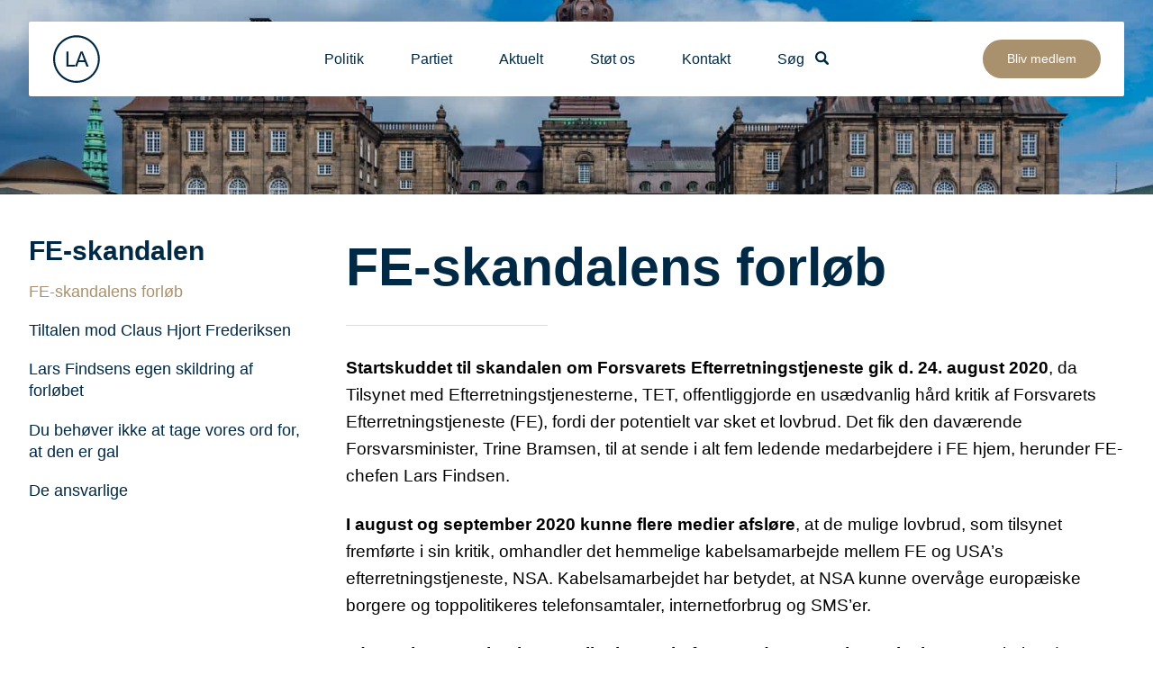

--- FILE ---
content_type: text/html; charset=UTF-8
request_url: https://www.liberalalliance.dk/fe-skandalen/fe-skandalens-forloeb/
body_size: 17206
content:
<!doctype html>
<html lang="da-DK">

  <head>
  <meta charset="utf-8">
  <meta http-equiv="x-ua-compatible" content="ie=edge">
	<meta name="HandheldFriendly" content="True">
  <meta name="viewport" content="width=device-width, initial-scale=1">
  <meta name="apple-mobile-web-app-capable" content="yes">
  <meta name="mobile-web-app-capable" content="yes">
  <meta name="apple-mobile-web-app-status-bar-style" content="default">
  <meta name="apple-mobile-web-app-title" content="Liberal Alliance">

  <link rel="apple-touch-icon" sizes="180x180" href="https://www.liberalalliance.dk/wp-content/themes/julyjuly-liberalalliance/assets/img/favicons/apple-touch-icon.png">
  <link rel="icon" type="image/png" sizes="32x32" href="https://www.liberalalliance.dk/wp-content/themes/julyjuly-liberalalliance/assets/img/favicons/favicon-32x32.png">
  <link rel="icon" type="image/png" sizes="16x16" href="https://www.liberalalliance.dk/wp-content/themes/julyjuly-liberalalliance/assets/img/favicons/favicon-16x16.png">
  <link rel="manifest" href="https://www.liberalalliance.dk/wp-content/themes/julyjuly-liberalalliance/assets/img/favicons/site.webmanifest">
  <link rel="mask-icon" href="https://www.liberalalliance.dk/wp-content/themes/julyjuly-liberalalliance/assets/img/favicons/safari-pinned-tab.svg" color="#002945">
  <link rel="shortcut icon" href="https://www.liberalalliance.dk/wp-content/themes/julyjuly-liberalalliance/assets/img/favicons/favicon.ico">
  <meta name="msapplication-TileColor" content="#ffffff">
  <meta name="msapplication-config" content="https://www.liberalalliance.dk/wp-content/themes/julyjuly-liberalalliance/assets/img/favicons/browserconfig.xml">
  <meta name="theme-color" content="#ffffff">

  <meta name='robots' content='index, follow, max-image-preview:large, max-snippet:-1, max-video-preview:-1' />

	<!-- This site is optimized with the Yoast SEO plugin v26.8 - https://yoast.com/product/yoast-seo-wordpress/ -->
	<title>FE-skandalens forløb - Liberal Alliance</title>
	<link rel="canonical" href="https://www.liberalalliance.dk/fe-skandalen/fe-skandalens-forloeb/" />
	<meta property="og:locale" content="da_DK" />
	<meta property="og:type" content="article" />
	<meta property="og:title" content="FE-skandalens forløb - Liberal Alliance" />
	<meta property="og:url" content="https://www.liberalalliance.dk/fe-skandalen/fe-skandalens-forloeb/" />
	<meta property="og:site_name" content="Liberal Alliance" />
	<meta property="article:publisher" content="https://www.facebook.com/LiberalAlliance" />
	<meta property="article:modified_time" content="2023-10-31T12:17:53+00:00" />
	<meta property="og:image" content="https://www.liberalalliance.dk/wp-content/uploads/2022/09/shutterstock_1533681698.jpeg" />
	<meta property="og:image:width" content="2478" />
	<meta property="og:image:height" content="1654" />
	<meta property="og:image:type" content="image/jpeg" />
	<meta name="twitter:card" content="summary_large_image" />
	<meta name="twitter:site" content="@LiberalAlliance" />
	<script type="application/ld+json" class="yoast-schema-graph">{"@context":"https://schema.org","@graph":[{"@type":"WebPage","@id":"https://www.liberalalliance.dk/fe-skandalen/fe-skandalens-forloeb/","url":"https://www.liberalalliance.dk/fe-skandalen/fe-skandalens-forloeb/","name":"FE-skandalens forløb - Liberal Alliance","isPartOf":{"@id":"https://www.liberalalliance.dk/#website"},"primaryImageOfPage":{"@id":"https://www.liberalalliance.dk/fe-skandalen/fe-skandalens-forloeb/#primaryimage"},"image":{"@id":"https://www.liberalalliance.dk/fe-skandalen/fe-skandalens-forloeb/#primaryimage"},"thumbnailUrl":"https://www.liberalalliance.dk/wp-content/uploads/2022/09/shutterstock_1533681698.jpeg","datePublished":"2022-09-16T09:57:51+00:00","dateModified":"2023-10-31T12:17:53+00:00","breadcrumb":{"@id":"https://www.liberalalliance.dk/fe-skandalen/fe-skandalens-forloeb/#breadcrumb"},"inLanguage":"da-DK","potentialAction":[{"@type":"ReadAction","target":["https://www.liberalalliance.dk/fe-skandalen/fe-skandalens-forloeb/"]}]},{"@type":"ImageObject","inLanguage":"da-DK","@id":"https://www.liberalalliance.dk/fe-skandalen/fe-skandalens-forloeb/#primaryimage","url":"https://www.liberalalliance.dk/wp-content/uploads/2022/09/shutterstock_1533681698.jpeg","contentUrl":"https://www.liberalalliance.dk/wp-content/uploads/2022/09/shutterstock_1533681698.jpeg","width":2478,"height":1654},{"@type":"BreadcrumbList","@id":"https://www.liberalalliance.dk/fe-skandalen/fe-skandalens-forloeb/#breadcrumb","itemListElement":[{"@type":"ListItem","position":1,"name":"Hjem","item":"https://www.liberalalliance.dk/"},{"@type":"ListItem","position":2,"name":"FE-skandalen","item":"https://www.liberalalliance.dk/fe-skandalen/"},{"@type":"ListItem","position":3,"name":"FE-skandalens forløb"}]},{"@type":"WebSite","@id":"https://www.liberalalliance.dk/#website","url":"https://www.liberalalliance.dk/","name":"Liberal Alliance","description":"Frihed. Ansvar. Optimisme.","publisher":{"@id":"https://www.liberalalliance.dk/#organization"},"potentialAction":[{"@type":"SearchAction","target":{"@type":"EntryPoint","urlTemplate":"https://www.liberalalliance.dk/?s={search_term_string}"},"query-input":{"@type":"PropertyValueSpecification","valueRequired":true,"valueName":"search_term_string"}}],"inLanguage":"da-DK"},{"@type":"Organization","@id":"https://www.liberalalliance.dk/#organization","name":"Liberal Alliance","url":"https://www.liberalalliance.dk/","logo":{"@type":"ImageObject","inLanguage":"da-DK","@id":"https://www.liberalalliance.dk/#/schema/logo/image/","url":"https://www.liberalalliance.dk/wp-content/uploads/2023/07/LA_Ikon_RGB_Cold_Blue.jpg","contentUrl":"https://www.liberalalliance.dk/wp-content/uploads/2023/07/LA_Ikon_RGB_Cold_Blue.jpg","width":934,"height":935,"caption":"Liberal Alliance"},"image":{"@id":"https://www.liberalalliance.dk/#/schema/logo/image/"},"sameAs":["https://www.facebook.com/LiberalAlliance","https://x.com/LiberalAlliance"]}]}</script>
	<!-- / Yoast SEO plugin. -->


<link rel='dns-prefetch' href='//code.jquery.com' />
<style id='wp-img-auto-sizes-contain-inline-css' type='text/css'>
img:is([sizes=auto i],[sizes^="auto," i]){contain-intrinsic-size:3000px 1500px}
/*# sourceURL=wp-img-auto-sizes-contain-inline-css */
</style>

<link rel='stylesheet' id='wp-block-library-css' href='https://www.liberalalliance.dk/wp-includes/css/dist/block-library/style.min.css?ver=6.9' type='text/css' media='all' />
<style id='global-styles-inline-css' type='text/css'>
:root{--wp--preset--aspect-ratio--square: 1;--wp--preset--aspect-ratio--4-3: 4/3;--wp--preset--aspect-ratio--3-4: 3/4;--wp--preset--aspect-ratio--3-2: 3/2;--wp--preset--aspect-ratio--2-3: 2/3;--wp--preset--aspect-ratio--16-9: 16/9;--wp--preset--aspect-ratio--9-16: 9/16;--wp--preset--color--black: #000000;--wp--preset--color--cyan-bluish-gray: #abb8c3;--wp--preset--color--white: #ffffff;--wp--preset--color--pale-pink: #f78da7;--wp--preset--color--vivid-red: #cf2e2e;--wp--preset--color--luminous-vivid-orange: #ff6900;--wp--preset--color--luminous-vivid-amber: #fcb900;--wp--preset--color--light-green-cyan: #7bdcb5;--wp--preset--color--vivid-green-cyan: #00d084;--wp--preset--color--pale-cyan-blue: #8ed1fc;--wp--preset--color--vivid-cyan-blue: #0693e3;--wp--preset--color--vivid-purple: #9b51e0;--wp--preset--gradient--vivid-cyan-blue-to-vivid-purple: linear-gradient(135deg,rgb(6,147,227) 0%,rgb(155,81,224) 100%);--wp--preset--gradient--light-green-cyan-to-vivid-green-cyan: linear-gradient(135deg,rgb(122,220,180) 0%,rgb(0,208,130) 100%);--wp--preset--gradient--luminous-vivid-amber-to-luminous-vivid-orange: linear-gradient(135deg,rgb(252,185,0) 0%,rgb(255,105,0) 100%);--wp--preset--gradient--luminous-vivid-orange-to-vivid-red: linear-gradient(135deg,rgb(255,105,0) 0%,rgb(207,46,46) 100%);--wp--preset--gradient--very-light-gray-to-cyan-bluish-gray: linear-gradient(135deg,rgb(238,238,238) 0%,rgb(169,184,195) 100%);--wp--preset--gradient--cool-to-warm-spectrum: linear-gradient(135deg,rgb(74,234,220) 0%,rgb(151,120,209) 20%,rgb(207,42,186) 40%,rgb(238,44,130) 60%,rgb(251,105,98) 80%,rgb(254,248,76) 100%);--wp--preset--gradient--blush-light-purple: linear-gradient(135deg,rgb(255,206,236) 0%,rgb(152,150,240) 100%);--wp--preset--gradient--blush-bordeaux: linear-gradient(135deg,rgb(254,205,165) 0%,rgb(254,45,45) 50%,rgb(107,0,62) 100%);--wp--preset--gradient--luminous-dusk: linear-gradient(135deg,rgb(255,203,112) 0%,rgb(199,81,192) 50%,rgb(65,88,208) 100%);--wp--preset--gradient--pale-ocean: linear-gradient(135deg,rgb(255,245,203) 0%,rgb(182,227,212) 50%,rgb(51,167,181) 100%);--wp--preset--gradient--electric-grass: linear-gradient(135deg,rgb(202,248,128) 0%,rgb(113,206,126) 100%);--wp--preset--gradient--midnight: linear-gradient(135deg,rgb(2,3,129) 0%,rgb(40,116,252) 100%);--wp--preset--font-size--small: 13px;--wp--preset--font-size--medium: 20px;--wp--preset--font-size--large: 36px;--wp--preset--font-size--x-large: 42px;--wp--preset--spacing--20: 0.44rem;--wp--preset--spacing--30: 0.67rem;--wp--preset--spacing--40: 1rem;--wp--preset--spacing--50: 1.5rem;--wp--preset--spacing--60: 2.25rem;--wp--preset--spacing--70: 3.38rem;--wp--preset--spacing--80: 5.06rem;--wp--preset--shadow--natural: 6px 6px 9px rgba(0, 0, 0, 0.2);--wp--preset--shadow--deep: 12px 12px 50px rgba(0, 0, 0, 0.4);--wp--preset--shadow--sharp: 6px 6px 0px rgba(0, 0, 0, 0.2);--wp--preset--shadow--outlined: 6px 6px 0px -3px rgb(255, 255, 255), 6px 6px rgb(0, 0, 0);--wp--preset--shadow--crisp: 6px 6px 0px rgb(0, 0, 0);}:where(.is-layout-flex){gap: 0.5em;}:where(.is-layout-grid){gap: 0.5em;}body .is-layout-flex{display: flex;}.is-layout-flex{flex-wrap: wrap;align-items: center;}.is-layout-flex > :is(*, div){margin: 0;}body .is-layout-grid{display: grid;}.is-layout-grid > :is(*, div){margin: 0;}:where(.wp-block-columns.is-layout-flex){gap: 2em;}:where(.wp-block-columns.is-layout-grid){gap: 2em;}:where(.wp-block-post-template.is-layout-flex){gap: 1.25em;}:where(.wp-block-post-template.is-layout-grid){gap: 1.25em;}.has-black-color{color: var(--wp--preset--color--black) !important;}.has-cyan-bluish-gray-color{color: var(--wp--preset--color--cyan-bluish-gray) !important;}.has-white-color{color: var(--wp--preset--color--white) !important;}.has-pale-pink-color{color: var(--wp--preset--color--pale-pink) !important;}.has-vivid-red-color{color: var(--wp--preset--color--vivid-red) !important;}.has-luminous-vivid-orange-color{color: var(--wp--preset--color--luminous-vivid-orange) !important;}.has-luminous-vivid-amber-color{color: var(--wp--preset--color--luminous-vivid-amber) !important;}.has-light-green-cyan-color{color: var(--wp--preset--color--light-green-cyan) !important;}.has-vivid-green-cyan-color{color: var(--wp--preset--color--vivid-green-cyan) !important;}.has-pale-cyan-blue-color{color: var(--wp--preset--color--pale-cyan-blue) !important;}.has-vivid-cyan-blue-color{color: var(--wp--preset--color--vivid-cyan-blue) !important;}.has-vivid-purple-color{color: var(--wp--preset--color--vivid-purple) !important;}.has-black-background-color{background-color: var(--wp--preset--color--black) !important;}.has-cyan-bluish-gray-background-color{background-color: var(--wp--preset--color--cyan-bluish-gray) !important;}.has-white-background-color{background-color: var(--wp--preset--color--white) !important;}.has-pale-pink-background-color{background-color: var(--wp--preset--color--pale-pink) !important;}.has-vivid-red-background-color{background-color: var(--wp--preset--color--vivid-red) !important;}.has-luminous-vivid-orange-background-color{background-color: var(--wp--preset--color--luminous-vivid-orange) !important;}.has-luminous-vivid-amber-background-color{background-color: var(--wp--preset--color--luminous-vivid-amber) !important;}.has-light-green-cyan-background-color{background-color: var(--wp--preset--color--light-green-cyan) !important;}.has-vivid-green-cyan-background-color{background-color: var(--wp--preset--color--vivid-green-cyan) !important;}.has-pale-cyan-blue-background-color{background-color: var(--wp--preset--color--pale-cyan-blue) !important;}.has-vivid-cyan-blue-background-color{background-color: var(--wp--preset--color--vivid-cyan-blue) !important;}.has-vivid-purple-background-color{background-color: var(--wp--preset--color--vivid-purple) !important;}.has-black-border-color{border-color: var(--wp--preset--color--black) !important;}.has-cyan-bluish-gray-border-color{border-color: var(--wp--preset--color--cyan-bluish-gray) !important;}.has-white-border-color{border-color: var(--wp--preset--color--white) !important;}.has-pale-pink-border-color{border-color: var(--wp--preset--color--pale-pink) !important;}.has-vivid-red-border-color{border-color: var(--wp--preset--color--vivid-red) !important;}.has-luminous-vivid-orange-border-color{border-color: var(--wp--preset--color--luminous-vivid-orange) !important;}.has-luminous-vivid-amber-border-color{border-color: var(--wp--preset--color--luminous-vivid-amber) !important;}.has-light-green-cyan-border-color{border-color: var(--wp--preset--color--light-green-cyan) !important;}.has-vivid-green-cyan-border-color{border-color: var(--wp--preset--color--vivid-green-cyan) !important;}.has-pale-cyan-blue-border-color{border-color: var(--wp--preset--color--pale-cyan-blue) !important;}.has-vivid-cyan-blue-border-color{border-color: var(--wp--preset--color--vivid-cyan-blue) !important;}.has-vivid-purple-border-color{border-color: var(--wp--preset--color--vivid-purple) !important;}.has-vivid-cyan-blue-to-vivid-purple-gradient-background{background: var(--wp--preset--gradient--vivid-cyan-blue-to-vivid-purple) !important;}.has-light-green-cyan-to-vivid-green-cyan-gradient-background{background: var(--wp--preset--gradient--light-green-cyan-to-vivid-green-cyan) !important;}.has-luminous-vivid-amber-to-luminous-vivid-orange-gradient-background{background: var(--wp--preset--gradient--luminous-vivid-amber-to-luminous-vivid-orange) !important;}.has-luminous-vivid-orange-to-vivid-red-gradient-background{background: var(--wp--preset--gradient--luminous-vivid-orange-to-vivid-red) !important;}.has-very-light-gray-to-cyan-bluish-gray-gradient-background{background: var(--wp--preset--gradient--very-light-gray-to-cyan-bluish-gray) !important;}.has-cool-to-warm-spectrum-gradient-background{background: var(--wp--preset--gradient--cool-to-warm-spectrum) !important;}.has-blush-light-purple-gradient-background{background: var(--wp--preset--gradient--blush-light-purple) !important;}.has-blush-bordeaux-gradient-background{background: var(--wp--preset--gradient--blush-bordeaux) !important;}.has-luminous-dusk-gradient-background{background: var(--wp--preset--gradient--luminous-dusk) !important;}.has-pale-ocean-gradient-background{background: var(--wp--preset--gradient--pale-ocean) !important;}.has-electric-grass-gradient-background{background: var(--wp--preset--gradient--electric-grass) !important;}.has-midnight-gradient-background{background: var(--wp--preset--gradient--midnight) !important;}.has-small-font-size{font-size: var(--wp--preset--font-size--small) !important;}.has-medium-font-size{font-size: var(--wp--preset--font-size--medium) !important;}.has-large-font-size{font-size: var(--wp--preset--font-size--large) !important;}.has-x-large-font-size{font-size: var(--wp--preset--font-size--x-large) !important;}
/*# sourceURL=global-styles-inline-css */
</style>

<style id='classic-theme-styles-inline-css' type='text/css'>
/*! This file is auto-generated */
.wp-block-button__link{color:#fff;background-color:#32373c;border-radius:9999px;box-shadow:none;text-decoration:none;padding:calc(.667em + 2px) calc(1.333em + 2px);font-size:1.125em}.wp-block-file__button{background:#32373c;color:#fff;text-decoration:none}
/*# sourceURL=/wp-includes/css/classic-themes.min.css */
</style>
<link rel='stylesheet' id='theme-css' href='https://www.liberalalliance.dk/wp-content/themes/julyjuly-liberalalliance/assets/css/main-351a734107.css?ver=6.9' type='text/css' media='all' />
<script type="text/javascript" src="https://code.jquery.com/jquery-3.4.1.min.js?ver=3.4.1" id="jquery-js"></script>
<link rel="alternate" type="application/rss+xml" title="RSS" href="https://www.liberalalliance.dk/rsslatest.xml" />
  
	
		
			<script id="Cookiebot" src="https://consent.cookiebot.com/uc.js" data-cbid="aaea278f-67e9-4f29-ae5e-7220696ccc3e" type="text/javascript" async></script>
		
	
		
			<script>
(function(w,d,s,l,i){w[l]=w[l]||[];w[l].push({'gtm.start':
new Date().getTime(),event:'gtm.js'});var f=d.getElementsByTagName(s)[0],
j=d.createElement(s),dl=l!='dataLayer'?'&l='+l:'';j.async=true;j.src=
'https://www.googletagmanager.com/gtm.js?id='+i+dl;f.parentNode.insertBefore(j,f);
})(window,document,'script','dataLayer','GTM-TS7965S');
</script>
		
	
		
			<meta name="facebook-domain-verification" content="ekea0xizg4hncmq9fq24snnswkbv4e" />
		
	
		
			<script
    data-cookieconsent='ignore'
    type='text/javascript'
    src='https://liberalalliance.ungapped.io/cdn/3241b4db-9a11-4a28-be09-dd1af11ce459/widget.js'
  ></script>
		
	
		
			<script type="text/javascript">
  window._mfq = window._mfq || [];
  (function() {
    var mf = document.createElement("script");
    mf.type = "text/javascript"; mf.defer = true;
    mf.src = "//cdn.mouseflow.com/projects/b720e5ab-1215-404d-873a-389d09a6fe4e.js";
    document.getElementsByTagName("head")[0].appendChild(mf);
  })();
</script>
		
	
</head>
  <body class="wp-singular page-template-default wp-theme-julyjuly-liberalalliance">

    
	
		
			<noscript><iframe src="https://www.googletagmanager.com/ns.html?id=GTM-TS7965S" height="0" width="0" style="display:none;visibility:hidden"></iframe></noscript>
		
	
    
          <div hidden>
        <svg xmlns="http://www.w3.org/2000/svg" xmlns:xlink="http://www.w3.org/1999/xlink"><defs><path id="SVGID_1_" d="M0 0h90v58H0z"/></defs><symbol id="chevron-down" viewBox="0 0 185.35 103.4"><path d="M92.67 103.4a10.71 10.71 0 0 1-7.59-3.14L3.15 18.33A10.73 10.73 0 0 1 18.33 3.15l74.34 74.34L167 3.15a10.73 10.73 0 0 1 15.2 15.18l-81.94 81.93a10.69 10.69 0 0 1-7.59 3.14z"/></symbol><symbol id="chevron-left" viewBox="0 0 103.4 185.35"><path d="M0 92.67a10.71 10.71 0 0 1 3.14-7.59L85.07 3.15a10.734 10.734 0 0 1 15.18 15.18L25.91 92.67 100.25 167a10.741 10.741 0 1 1-15.18 15.2L3.14 100.26A10.69 10.69 0 0 1 0 92.67z"/></symbol><symbol id="chevron-right" viewBox="0 0 103.4 185.35"><path d="M103.4 92.67a10.71 10.71 0 0 1-3.14 7.59L18.33 182.2A10.73 10.73 0 1 1 3.15 167l74.34-74.33L3.15 18.33A10.73 10.73 0 0 1 18.33 3.15l81.93 81.94a10.69 10.69 0 0 1 3.14 7.58z"/></symbol><symbol id="chevron-up" viewBox="0 0 185.35 103.4"><path d="M92.67 0a10.71 10.71 0 0 1 7.59 3.14l81.94 81.93a10.73 10.73 0 0 1-15.2 15.18L92.67 25.91l-74.34 74.34A10.73 10.73 0 1 1 3.15 85.07L85.08 3.14A10.69 10.69 0 0 1 92.67 0z"/></symbol><symbol id="facebook" viewBox="0 0 8 14"><title>f_1_</title><path d="M5.193 14V7.614h2.358l.354-2.489H5.193V3.536c0-.72.22-1.211 1.358-1.211L8 2.324V.097C7.75.067 6.889 0 5.888 0 3.796 0 2.365 1.16 2.365 3.29v1.835H0v2.49h2.365V14h2.828z" fill-rule="nonzero"/></symbol><symbol id="instagram-outlined" viewBox="0 0 20 20"><g fill-rule="nonzero"><path d="M13.75 0h-7.5A6.25 6.25 0 0 0 0 6.25v7.5A6.25 6.25 0 0 0 6.25 20h7.5A6.25 6.25 0 0 0 20 13.75v-7.5A6.25 6.25 0 0 0 13.75 0zm4.375 13.75a4.38 4.38 0 0 1-4.375 4.375h-7.5a4.38 4.38 0 0 1-4.375-4.375v-7.5A4.38 4.38 0 0 1 6.25 1.875h7.5a4.38 4.38 0 0 1 4.375 4.375v7.5z"/><path d="M10 5a5 5 0 1 0 0 10 5 5 0 0 0 0-10zm0 8.125A3.13 3.13 0 0 1 6.875 10 3.129 3.129 0 0 1 10 6.875 3.129 3.129 0 0 1 13.125 10 3.13 3.13 0 0 1 10 13.125z"/><circle cx="15.5" cy="4.5" r="1"/></g></symbol><symbol id="instagram" viewBox="0 0 512 512"><path d="M437 0H75C33.648 0 0 33.648 0 75v362c0 41.352 33.648 75 75 75h362c41.352 0 75-33.648 75-75V75c0-41.352-33.648-75-75-75zM257 390c-74.441 0-135-60.559-135-135s60.559-135 135-135 135 60.559 135 135-60.559 135-135 135zm150-240c-24.813 0-45-20.188-45-45s20.188-45 45-45 45 20.188 45 45-20.188 45-45 45zm0 0"/><path d="M407 90c-8.277 0-15 6.723-15 15s6.723 15 15 15 15-6.723 15-15-6.723-15-15-15zm0 0M257 150c-57.89 0-105 47.11-105 105s47.11 105 105 105 105-47.11 105-105-47.11-105-105-105zm0 0"/></symbol><symbol id="la-bird" viewBox="0 0 203 132"><g fill-rule="evenodd"><path d="M60.281 29.45l.178.178c27.644 0 45.836 26.039 53.683 37.097 0-20.332-2.854-37.632-10.701-50.473-22.65 0-35.133 8.026-43.16 13.198"/><path d="M18.548 132c.178 0 56.536-19.797 80.791-19.797 12.306 0 21.759 3.389 33.886 3.389 18.727 0 29.606-4.28 41.912-27.466 11.058-20.866 24.791-24.433 26.931-24.968v-.179c-3.746-2.14-5.707-3.388-7.491-5.35-19.618-21.58-32.816-6.242-32.816-6.242l-3.745 4.102C152.665 18.392 94.881.379 94.702.379l-.178.179c14.625 14.624 22.472 29.249 22.472 66.702 0 14.624 5.885 19.975 9.809 21.758-11.593 13.198-23.899 14.268-27.109 14.268-9.809 0-30.141-2.319-43.338-5.172C14.446 89.018 3.21 86.521.178 85.808L0 86.165c57.606 16.764 59.925 17.656 59.925 22.293 0 6.956-41.555 23.185-41.555 23.185l.178.357"/></g></symbol><symbol id="la-circle" viewBox="0 0 225 225"><g fill-rule="evenodd"><path d="M224.126 112.937C224.126 51.046 173.954.874 112.063.874 50.172.874 0 51.046 0 112.937 0 174.828 50.172 225 112.063 225c61.891 0 112.063-50.172 112.063-112.063m-9.217 0c0 56.8-46.046 102.846-102.846 102.846-56.8 0-102.846-46.046-102.846-102.846 0-56.8 46.046-102.846 102.846-102.846 56.8 0 102.846 46.046 102.846 102.846"/><path d="M108 148.261v-8.337H73.206V77.612h-9.349v70.649H108zm6.392 0l7.759-21.396h29.541l8.241 21.396h10.65l-28.915-70.649h-10.072l-27.131 70.649h9.927zm18.216-49.734a90.025 90.025 0 0 0 3.808-13.493c1.091 3.824 2.762 8.707 5.011 14.65l7.374 19.566H124.85l7.758-20.723z"/></g></symbol><symbol id="la-initials" viewBox="0 0 108 72"><path d="M45 71.261v-8.337H10.206V.612H.857v70.649H45zm6.392 0l7.759-21.396h29.541l8.241 21.396h10.65L78.668.612H68.596L41.465 71.261h9.927zm18.216-49.734a90.025 90.025 0 0 0 3.808-13.493c1.091 3.824 2.762 8.707 5.011 14.65l7.374 19.566H61.85l7.758-20.723z" fill-rule="evenodd"/></symbol><symbol id="la-logo-full" viewBox="0 0 911 225"><g fill-rule="evenodd"><path d="M539.822 112.937C539.822 51.046 489.65.874 427.759.874c-61.891 0-112.063 50.172-112.063 112.063 0 61.891 50.172 112.063 112.063 112.063 61.891 0 112.063-50.172 112.063-112.063m-9.217 0c0 56.8-46.046 102.846-102.846 102.846-56.8 0-102.846-46.046-102.846-102.846 0-56.8 46.046-102.846 102.846-102.846 56.8 0 102.846 46.046 102.846 102.846"/><path d="M423.696 148.261v-8.337h-34.794V77.612h-9.349v70.649h44.143zm6.392 0l7.759-21.396h29.541l8.241 21.396h10.65l-28.915-70.649h-10.072l-27.131 70.649h9.927zm18.216-49.734a90.025 90.025 0 0 0 3.808-13.493c1.091 3.824 2.762 8.707 5.011 14.65l7.374 19.566h-23.951l7.758-20.723zM44.202 148.361v-8.348H9.362V77.618H0v70.743h44.202zm10.085-60.753h8.686v-9.989h-8.686v9.989zm0 60.753h8.686V97.114h-8.686v51.247zm29.919-6.418c3.442 5.051 8.186 7.576 14.235 7.576 6.08 0 11.292-2.397 15.635-7.191 4.343-4.792 6.514-11.581 6.514-20.364 0-3.698-.515-7.173-1.544-10.423-1.03-3.249-2.453-6.023-4.271-8.323-1.817-2.301-4.134-4.085-6.948-5.356-2.816-1.271-5.799-1.907-8.952-1.907-5.694 0-10.375 2.301-14.042 6.901V77.618h-8.686v70.743h8.059v-6.418zm4.053-33.899c2.767-3.299 6.048-4.947 9.844-4.947 3.764 0 6.973 1.593 9.627 4.777 2.654 3.185 3.981 8.123 3.981 14.815 0 6.53-1.383 11.444-4.15 14.742-2.767 3.298-6.048 4.945-9.844 4.945-4.665 0-8.365-2.234-11.099-6.707-1.673-2.733-2.509-7.174-2.509-13.318 0-6.24 1.383-11.009 4.15-14.307zm72.625 31.824c-2.253 1.672-4.971 2.508-8.156 2.508-4.279 0-7.849-1.496-10.712-4.486-2.864-2.992-4.456-7.304-4.778-12.934h38.219c.031-1.029.048-1.8.048-2.315 0-8.461-2.172-15.023-6.515-19.688-4.343-4.666-9.94-6.998-16.792-6.998-7.078 0-12.836 2.382-17.276 7.142-4.439 4.762-6.659 11.453-6.659 20.074 0 8.332 2.195 14.808 6.587 19.422 4.391 4.617 10.334 6.926 17.83 6.926 5.951 0 10.841-1.448 14.67-4.344 3.828-2.894 6.449-6.964 7.865-12.208l-8.975-1.109c-1.32 3.667-3.105 6.338-5.356 8.01zm-18.651-32.766c2.718-2.669 6.072-4.005 10.061-4.005 4.407 0 7.994 1.673 10.761 5.019 1.801 2.155 2.895 5.389 3.281 9.699h-28.615c.289-4.471 1.793-8.042 4.512-10.713zm52.478 41.259v-26.83c0-3.667.482-7.045 1.447-10.135.643-2.026 1.721-3.609 3.233-4.753a8.283 8.283 0 0 1 5.115-1.712c2.124 0 4.247.627 6.37 1.881l2.992-8.058c-3.024-1.865-6-2.799-8.927-2.799-2.027 0-3.885.58-5.574 1.738-1.689 1.157-3.531 3.554-5.525 7.19v-7.769h-7.817v51.247h8.686zm59.498 0h9.072a19.29 19.29 0 0 1-2.195-6.154c-.37-2.138-.555-7.245-.555-15.321v-11.58c0-3.86-.145-6.53-.434-8.01-.515-2.382-1.416-4.351-2.703-5.912-1.287-1.56-3.298-2.854-6.032-3.885-2.734-1.028-6.289-1.544-10.664-1.544-4.408 0-8.284.603-11.63 1.809-3.346 1.208-5.903 2.929-7.672 5.165-1.77 2.235-3.04 5.171-3.812 8.806l8.493 1.157c.932-3.634 2.372-6.167 4.318-7.6 1.946-1.43 4.962-2.147 9.048-2.147 4.375 0 7.673.982 9.893 2.944 1.64 1.448 2.461 3.941 2.461 7.48 0 .322-.017 1.078-.049 2.267-3.313 1.159-8.477 2.157-15.49 2.993-3.442.417-6.016.852-7.72 1.302-2.317.645-4.4 1.593-6.25 2.848-1.85 1.254-3.346 2.919-4.487 4.994-1.143 2.074-1.713 4.366-1.713 6.876 0 4.278 1.511 7.794 4.536 10.544 3.023 2.751 7.35 4.126 12.98 4.126 3.41 0 6.603-.564 9.579-1.69 2.975-1.126 6.072-3.055 9.289-5.79.257 2.413.836 4.521 1.737 6.322zm-2.461-22.535c0 3.829-.466 6.723-1.399 8.685-1.223 2.541-3.137 4.545-5.742 6.008-2.606 1.465-5.582 2.195-8.928 2.195-3.378 0-5.943-.771-7.696-2.315-1.754-1.544-2.63-3.476-2.63-5.791 0-1.512.402-2.887 1.206-4.126.804-1.238 1.946-2.18 3.426-2.823 1.48-.643 4.005-1.222 7.576-1.738 6.305-.899 11.034-1.994 14.187-3.28v3.185zm22.053 22.535h8.686V77.619h-8.686v70.742zM577.164 148.361l7.769-21.425h29.581l8.251 21.425h10.665l-28.953-70.743h-10.086l-27.168 70.743h9.941zm18.241-49.801a90.214 90.214 0 0 0 3.812-13.51c1.093 3.829 2.766 8.717 5.018 14.67l7.383 19.591h-23.983l7.77-20.751zm44.201 49.801h8.686V77.619h-8.686v70.742zm21.957 0h8.686V77.619h-8.686v70.742zm22.197-60.753h8.686v-9.989h-8.686v9.989zm0 60.753h8.686V97.114h-8.686v51.247zm57.086 0h9.072a19.29 19.29 0 0 1-2.195-6.154c-.37-2.138-.555-7.245-.555-15.321v-11.58c0-3.86-.145-6.53-.435-8.01-.514-2.382-1.415-4.351-2.702-5.912-1.287-1.56-3.298-2.854-6.032-3.885-2.734-1.028-6.29-1.544-10.664-1.544-4.408 0-8.284.603-11.63 1.809-3.346 1.208-5.903 2.929-7.672 5.165-1.77 2.235-3.04 5.171-3.813 8.806l8.493 1.157c.933-3.634 2.372-6.167 4.319-7.6 1.946-1.43 4.962-2.147 9.048-2.147 4.375 0 7.673.982 9.893 2.944 1.64 1.448 2.461 3.941 2.461 7.48 0 .322-.017 1.078-.049 2.267-3.313 1.159-8.477 2.157-15.49 2.993-3.442.417-6.016.852-7.721 1.302-2.316.645-4.399 1.593-6.249 2.848-1.85 1.254-3.346 2.919-4.487 4.994-1.143 2.074-1.713 4.366-1.713 6.876 0 4.278 1.511 7.794 4.536 10.544 3.023 2.751 7.35 4.126 12.98 4.126 3.41 0 6.603-.564 9.579-1.69 2.975-1.126 6.072-3.055 9.289-5.79.257 2.413.836 4.521 1.737 6.322zm-2.461-22.535c0 3.829-.466 6.723-1.399 8.685-1.223 2.541-3.137 4.545-5.743 6.008-2.605 1.465-5.581 2.195-8.927 2.195-3.378 0-5.943-.771-7.696-2.315-1.754-1.544-2.63-3.476-2.63-5.791 0-1.512.401-2.887 1.206-4.126.804-1.238 1.946-2.18 3.426-2.823 1.479-.643 4.005-1.222 7.576-1.738 6.305-.899 11.034-1.994 14.187-3.28v3.185zm30.932 22.535v-27.989c0-6.563 1.343-11.018 4.029-13.366 2.686-2.348 5.879-3.523 9.579-3.523 2.316 0 4.335.524 6.056 1.569 1.721 1.046 2.92 2.444 3.595 4.197.676 1.755 1.013 4.401 1.013 7.939v31.173h8.686V116.85c0-4.021-.161-6.835-.482-8.444-.515-2.477-1.416-4.617-2.702-6.418-1.287-1.803-3.226-3.259-5.815-4.369-2.59-1.108-5.429-1.664-8.517-1.664-7.11 0-12.547 2.815-16.311 8.445v-7.286h-7.817v51.247h8.686zm75.375-9.12c-2.285 2.09-5.132 3.135-8.541 3.135-4.247 0-7.69-1.559-10.327-4.679-2.638-3.12-3.957-8.123-3.957-15.008 0-6.787 1.367-11.751 4.102-14.887 2.734-3.137 6.289-4.705 10.664-4.705 2.896 0 5.364.869 7.407 2.606 2.043 1.737 3.467 4.327 4.271 7.769l8.445-1.303c-.998-5.179-3.266-9.176-6.804-11.991-3.539-2.815-8.091-4.223-13.657-4.223-4.407 0-8.485 1.038-12.232 3.113-3.748 2.074-6.539 5.188-8.373 9.338-1.833 4.15-2.75 8.992-2.75 14.524 0 8.558 2.131 15.128 6.394 19.713 4.262 4.584 9.9 6.876 16.913 6.876 5.598 0 10.319-1.665 14.163-4.994 3.844-3.33 6.233-7.939 7.166-13.825l-8.541-1.111c-.612 4.344-2.059 7.561-4.343 9.652zm51.029.627c-2.252 1.672-4.97 2.508-8.155 2.508-4.279 0-7.85-1.496-10.713-4.486-2.863-2.992-4.456-7.304-4.777-12.934h38.218c.032-1.029.048-1.8.048-2.315 0-8.461-2.171-15.023-6.514-19.688-4.343-4.666-9.941-6.998-16.793-6.998-7.078 0-12.836 2.382-17.275 7.142-4.44 4.762-6.66 11.453-6.66 20.074 0 8.332 2.196 14.808 6.587 19.422 4.391 4.617 10.334 6.926 17.831 6.926 5.951 0 10.84-1.448 14.669-4.344 3.828-2.894 6.45-6.964 7.866-12.208l-8.976-1.109c-1.319 3.667-3.105 6.338-5.356 8.01zm-18.651-32.766c2.718-2.669 6.072-4.005 10.062-4.005 4.407 0 7.993 1.673 10.761 5.019 1.801 2.155 2.895 5.389 3.281 9.699h-28.616c.29-4.471 1.793-8.042 4.512-10.713z"/></g></symbol><symbol id="linkedin" viewBox="0 0 512 512"><path d="M0 160h114.496v352H0zM426.368 164.128c-1.216-.384-2.368-.8-3.648-1.152a74.218 74.218 0 0 0-4.64-.896c-6.08-1.216-12.736-2.08-20.544-2.08-66.752 0-109.088 48.544-123.04 67.296V160H160v352h114.496V320s86.528-120.512 123.04-32v224H512V274.464c0-53.184-36.448-97.504-85.632-110.336z"/><circle cx="56" cy="56" r="56"/></symbol><symbol id="loupe-bold" viewBox="0 0 250.313 250.313"><path d="M244.186 214.604l-54.379-54.378c-.289-.289-.628-.491-.93-.76 10.7-16.231 16.945-35.66 16.945-56.554C205.822 46.075 159.747 0 102.911 0S0 46.075 0 102.911c0 56.835 46.074 102.911 102.91 102.911 20.895 0 40.323-6.245 56.554-16.945.269.301.47.64.759.929l54.38 54.38c8.169 8.168 21.413 8.168 29.583 0 8.168-8.169 8.168-21.413 0-29.582zm-141.275-44.458c-37.134 0-67.236-30.102-67.236-67.235 0-37.134 30.103-67.236 67.236-67.236 37.132 0 67.235 30.103 67.235 67.236s-30.103 67.235-67.235 67.235z" fill-rule="evenodd" clip-rule="evenodd"/></symbol><symbol id="loupe" viewBox="0 0 56.966 56.966"><path d="M55.146 51.887L41.588 37.786A22.926 22.926 0 0 0 46.984 23c0-12.682-10.318-23-23-23s-23 10.318-23 23 10.318 23 23 23c4.761 0 9.298-1.436 13.177-4.162l13.661 14.208c.571.593 1.339.92 2.162.92.779 0 1.518-.297 2.079-.837a3.004 3.004 0 0 0 .083-4.242zM23.984 6c9.374 0 17 7.626 17 17s-7.626 17-17 17-17-7.626-17-17 7.626-17 17-17z"/></symbol><symbol id="mail" viewBox="0 0 90 58"><style>.st0{clip-path:url(#SVGID_2_)}</style><clipPath id="SVGID_2_"><use xlink:href="#SVGID_1_" overflow="visible"/></clipPath><path class="st0" d="M3 5.4c2.4 1.3 36.2 19.5 37.5 20.1 1.3.7 2.9 1 4.5 1s3.3-.3 4.5-1C50.8 24.9 84.6 6.7 87 5.4c2.5-1.3 4.8-5.4.3-5.4H2.7C-1.8 0 .5 4.1 3 5.4m85.1 10c-2.8 1.4-36.8 19.3-38.5 20.1-1.7.9-2.9 1-4.5 1s-2.8-.1-4.5-1c-1.8-.8-35.9-18.6-38.7-20.1-2-1-1.9.2-1.9 1.1v36.7C0 55.3 2.8 58 5 58h80c2.2 0 5-2.7 5-4.8V16.5c0-.9 0-2.1-1.9-1.1"/></symbol><symbol id="phone" viewBox="0 0 236 236"><path d="M178.609 132.774l-24.137 24.418a8.74 8.74 0 0 1-10.527 1.457 185.43 185.43 0 0 1-66.641-66.641A8.733 8.733 0 0 1 78.76 81.48l24.414-24.414v-.004a8.727 8.727 0 0 0 1.457-10.414L80.944 4.48A8.852 8.852 0 0 0 73.272 0H17.999A17.408 17.408 0 0 0 5.233 5.47 17.425 17.425 0 0 0 .526 18.534a236.289 236.289 0 0 0 68.422 148.15 236.284 236.284 0 0 0 148.13 68.461 17.421 17.421 0 0 0 18.59-17.472V162.4a8.852 8.852 0 0 0-4.48-7.672l-42.169-23.13a8.738 8.738 0 0 0-10.414 1.176l.004-.001z"/></symbol><symbol id="play" viewBox="0 0 42.4 57.3"><path stroke-width="4" stroke-linecap="round" stroke-linejoin="round" stroke-miterlimit="10" d="M3.4 2.4c.4-.3.9-.4 1.4-.4.5 0 .9.1 1.4.4L39 26.2c.9.5 1.4 1.4 1.4 2.4s-.5 1.9-1.4 2.4L6.1 54.9c-.9.5-1.9.5-2.8 0-.8-.5-1.3-1.4-1.3-2.4V4.8c0-1 .5-1.9 1.4-2.4zm0 0"/></symbol><symbol id="tiktok" viewBox="0 0 512 512"><path d="M412.19 118.66a109.27 109.27 0 0 1-9.45-5.5 132.87 132.87 0 0 1-24.27-20.62c-18.1-20.71-24.86-41.72-27.35-56.43h.1C349.14 23.9 350 16 350.13 16h-82.44v318.78c0 4.28 0 8.51-.18 12.69 0 .52-.05 1-.08 1.56 0 .23 0 .47-.05.71v.18a70 70 0 0 1-35.22 55.56 68.8 68.8 0 0 1-34.11 9c-38.41 0-69.54-31.32-69.54-70s31.13-70 69.54-70a68.9 68.9 0 0 1 21.41 3.39l.1-83.94a153.14 153.14 0 0 0-118 34.52 161.79 161.79 0 0 0-35.3 43.53c-3.48 6-16.61 30.11-18.2 69.24-1 22.21 5.67 45.22 8.85 54.73v.2c2 5.6 9.75 24.71 22.38 40.82A167.53 167.53 0 0 0 115 470.66v-.2l.2.2c39.91 27.12 84.16 25.34 84.16 25.34 7.66-.31 33.32 0 62.46-13.81 32.32-15.31 50.72-38.12 50.72-38.12a158.46 158.46 0 0 0 27.64-45.93c7.46-19.61 9.95-43.13 9.95-52.53V176.49c1 .6 14.32 9.41 14.32 9.41s19.19 12.3 49.13 20.31c21.48 5.7 50.42 6.9 50.42 6.9v-81.84c-10.14 1.1-30.73-2.1-51.81-12.61z"/></symbol><symbol id="twitter" viewBox="0 46.9 500 406.1"><path d="M500 95c-18.4 8.2-38.1 13.7-58.9 16.2 21.2-12.7 37.4-32.8 45.1-56.7-19.9 11.7-41.8 20.3-65.2 24.9-18.7-20-45.3-32.4-74.9-32.4-56.6 0-102.6 45.9-102.6 102.5 0 8 .9 15.9 2.7 23.4C161 168.6 85.4 127.7 34.8 65.7 26 80.8 21 98.4 21 117.2c0 35.6 18.1 67 45.6 85.4-16.8-.6-32.6-5.2-46.5-12.9v1.3c0 49.7 35.4 91.1 82.3 100.6-8.6 2.3-17.7 3.6-27 3.6-6.6 0-13-.7-19.3-1.9 13.1 40.8 50.9 70.4 95.8 71.2-35.1 27.5-79.3 43.8-127.4 43.8-8.3 0-16.4-.5-24.5-1.4C45.4 436.1 99.3 453 157.2 453 345.9 453 449 296.7 449 161.2l-.3-13.3c20.1-14.3 37.6-32.4 51.3-52.9z"/></symbol><symbol id="vimeo" viewBox="0 0 430.118 430.118"><path d="M367.243 28.754c-59.795-1.951-100.259 31.591-121.447 100.664 10.912-4.494 21.516-6.762 31.858-6.762 21.804 0 31.455 12.237 28.879 36.776-1.278 14.86-10.911 36.482-28.879 64.858-18.039 28.423-31.513 42.61-40.464 42.61-11.621 0-22.199-21.958-31.857-65.82-3.239-12.918-9.031-45.812-17.324-98.765-7.775-49.046-28.32-71.962-61.727-68.741-14.132 1.299-35.302 14.241-63.556 38.734C42.113 91.032 21.228 109.761 0 128.471l20.225 26.112c19.303-13.562 30.595-20.311 33.731-20.311 14.802 0 28.625 23.219 41.488 69.651 11.53 42.644 23.158 85.23 34.744 127.812 17.256 46.466 38.529 69.708 63.552 69.708 40.473 0 90.028-38.065 148.469-114.223 56.537-72.909 85.725-130.352 87.694-172.341 2.595-56.115-18.29-84.851-62.66-86.125z"/></symbol><symbol id="youtube" viewBox="0 0 90 90"><path d="M70.939 65.832H66l.023-2.869a2.329 2.329 0 0 1 2.326-2.318h.315a2.332 2.332 0 0 1 2.332 2.318l-.057 2.869zm-18.526-6.148c-1.253 0-2.278.842-2.278 1.873V75.51c0 1.029 1.025 1.869 2.278 1.869 1.258 0 2.284-.84 2.284-1.869V61.557c0-1.032-1.026-1.873-2.284-1.873zM82.5 51.879v26.544C82.5 84.79 76.979 90 70.23 90H19.771C13.02 90 7.5 84.79 7.5 78.423V51.879c0-6.367 5.52-11.578 12.271-11.578H70.23c6.749 0 12.27 5.211 12.27 11.578zM23.137 81.305l-.004-27.961 6.255.002v-4.143l-16.674-.025v4.073l5.205.015v28.039h5.218zm18.75-23.796h-5.215V72.44c0 2.16.131 3.24-.008 3.621-.424 1.158-2.33 2.388-3.073.125-.126-.396-.015-1.591-.017-3.643l-.021-15.034h-5.186l.016 14.798c.004 2.268-.051 3.959.018 4.729.127 1.357.082 2.939 1.341 3.843 2.346 1.69 6.843-.252 7.968-2.668l-.01 3.083 4.188.005-.001-23.79zM58.57 74.607l-.011-12.427c-.004-4.736-3.547-7.572-8.356-3.74l.021-9.239-5.209.008-.025 31.89 4.284-.062.39-1.986c5.473 5.021 8.914 1.58 8.906-4.444zm16.321-1.647l-3.91.021c-.002.155-.008.334-.01.529v2.182c0 1.168-.965 2.119-2.137 2.119h-.766c-1.174 0-2.139-.951-2.139-2.119v-5.739h8.954v-3.37c0-2.463-.063-4.925-.267-6.333-.641-4.454-6.893-5.161-10.051-2.881a5.887 5.887 0 0 0-2.188 2.945c-.444 1.281-.665 3.031-.665 5.254v7.41c.002 12.318 14.964 10.577 13.179-.018zM54.833 32.732a3.55 3.55 0 0 0 1.254 1.584c.56.394 1.276.592 2.134.592.752 0 1.418-.203 1.998-.622.578-.417 1.065-1.04 1.463-1.871l-.099 2.046h5.813V9.74H62.82v19.24a1.907 1.907 0 0 1-3.811 0V9.74h-4.776v16.674c0 2.124.039 3.54.102 4.258.065.713.229 1.397.498 2.06zM37.217 18.77c0-2.373.198-4.226.591-5.562.396-1.331 1.107-2.401 2.137-3.208 1.027-.811 2.342-1.217 3.941-1.217 1.345 0 2.497.264 3.459.781.967.52 1.713 1.195 2.23 2.028a8 8 0 0 1 1.076 2.574c.195.891.291 2.235.291 4.048v6.252c0 2.293-.092 3.98-.271 5.051a8.006 8.006 0 0 1-1.146 3.004c-.58.924-1.329 1.615-2.237 2.056-.918.445-1.968.663-3.154.663-1.325 0-2.441-.183-3.361-.565-.923-.38-1.636-.953-2.144-1.714-.513-.762-.874-1.69-1.092-2.772-.219-1.081-.323-2.707-.323-4.874l.003-6.545zm4.553 9.82c0 1.4 1.042 2.543 2.311 2.543 1.27 0 2.308-1.143 2.308-2.543V15.43c0-1.398-1.038-2.541-2.308-2.541-1.269 0-2.311 1.143-2.311 2.541v13.16zm-16.088 6.645h5.484l.006-18.96L37.652.033h-5.998l-3.445 12.064L24.715 0h-5.936l6.894 16.284.009 18.951z"/></symbol></svg>      </div>
    
    <div class="site-container js-site-container">

      
<div class="mobile-navigation js-mobile-navigation">

	<div class="mobile-navigation-wrapper">

		<div class="mobile-navigation-sections">

			<div class="mobile-navigation-header">

				<div class="navigation-close js-trigger-mobile-navigation">
					<div class="navigation-close-inner">
						<button class="navigation-close__btn close-btn" type="button" aria-label="Luk menu"></button>
					</div>
				</div>

			</div>
			<div class="mobile-navigation-nav mobile-navigation-section">
				<nav>
					<ul id="menu-footer-navigation" class="mobile-navigation-menu js-site-navigation js-mobile-navigation-menu"><li class="menu-item menu-item-type-post_type menu-item-object-page menu-item-has-children menu-item-2853"><a href="https://www.liberalalliance.dk/politik/">Politik</a>
<ul class="sub-menu">
	<li class="menu-item menu-item-type-post_type menu-item-object-page menu-item-16285"><a href="https://www.liberalalliance.dk/maerkesager/">Mærkesager</a></li>
	<li class="menu-item menu-item-type-post_type menu-item-object-page menu-item-3437"><a href="https://www.liberalalliance.dk/politik/">Vores politik</a></li>
	<li class="menu-item menu-item-type-post_type menu-item-object-page menu-item-3495"><a href="https://www.liberalalliance.dk/udspil/">Udspil</a></li>
	<li class="menu-item menu-item-type-post_type menu-item-object-page menu-item-12407"><a href="https://www.liberalalliance.dk/hvad-er-liberalisme/">Hvad er liberalisme?</a></li>
</ul>
</li>
<li class="menu-item menu-item-type-custom menu-item-object-custom menu-item-has-children menu-item-9231"><a href="#">Partiet</a>
<ul class="sub-menu">
	<li class="menu-item menu-item-type-post_type menu-item-object-page menu-item-13013"><a href="https://www.liberalalliance.dk/partiet/politikere/folketingsmedlemmer/">Folketingsmedlemmer</a></li>
	<li class="menu-item menu-item-type-custom menu-item-object-custom menu-item-18904"><a href="https://www.liberalalliance.dk/politikere/henrik-dahl/">Medlem af Europa-Parlamentet</a></li>
	<li class="menu-item menu-item-type-post_type menu-item-object-page menu-item-13014"><a href="https://www.liberalalliance.dk/partiet/politikere/borgmestre/">Borgmestre</a></li>
	<li class="menu-item menu-item-type-post_type menu-item-object-page menu-item-13015"><a href="https://www.liberalalliance.dk/partiet/politikere/byraadsmedlemmer/">Byrådsmedlemmer</a></li>
	<li class="menu-item menu-item-type-post_type menu-item-object-page menu-item-17594"><a href="https://www.liberalalliance.dk/partiet/politikere/regionsraadsmedlemmer/">Regionsrådsmedlemmer</a></li>
	<li class="menu-item menu-item-type-post_type menu-item-object-page menu-item-12032"><a href="https://www.liberalalliance.dk/partiet/landsorganisation/">Landsorganisation</a></li>
	<li class="menu-item menu-item-type-post_type menu-item-object-page menu-item-19597"><a href="https://www.liberalalliance.dk/principprogram/">Principprogram</a></li>
</ul>
</li>
<li class="menu-item menu-item-type-post_type menu-item-object-page menu-item-has-children menu-item-7861"><a href="https://www.liberalalliance.dk/nyheder/">Aktuelt</a>
<ul class="sub-menu">
	<li class="menu-item menu-item-type-custom menu-item-object-custom menu-item-7862"><a href="https://www.liberalalliance.dk/nyheder/?_post_types=debat">Debatindlæg</a></li>
	<li class="menu-item menu-item-type-custom menu-item-object-custom menu-item-7863"><a href="https://www.liberalalliance.dk/nyheder/?_post_types=video">Video</a></li>
	<li class="menu-item menu-item-type-custom menu-item-object-custom menu-item-11795"><a href="https://www.liberalalliance.dk/nyheder/?_post_types=podcast">Podcast</a></li>
	<li class="menu-item menu-item-type-custom menu-item-object-custom menu-item-13713"><a href="https://www.liberalalliance.dk/nyheder/?_post_types=pressemeddelser">Pressemeddelelser</a></li>
	<li class="menu-item menu-item-type-post_type menu-item-object-page menu-item-22253"><a href="https://www.liberalalliance.dk/landsmoede-2026/">Landsmøde 2026</a></li>
	<li class="menu-item menu-item-type-post_type menu-item-object-page menu-item-21964"><a href="https://www.liberalalliance.dk/vi-kan-godt/">Vi kan godt.</a></li>
	<li class="menu-item menu-item-type-post_type menu-item-object-page menu-item-20599"><a href="https://www.liberalalliance.dk/en-frisk-start/">En frisk start</a></li>
	<li class="menu-item menu-item-type-post_type menu-item-object-page menu-item-20176"><a href="https://www.liberalalliance.dk/du-har-altid-et-valg/">Du har altid et valg.</a></li>
	<li class="menu-item menu-item-type-post_type menu-item-object-page menu-item-19114"><a href="https://www.liberalalliance.dk/pensionsdebatten/">Pensionsdebatten</a></li>
	<li class="menu-item menu-item-type-post_type menu-item-object-page menu-item-19007"><a href="https://www.liberalalliance.dk/svm-regeringens-loeftebrud/">SVM-regeringens løftebrud</a></li>
	<li class="menu-item menu-item-type-post_type menu-item-object-page menu-item-20715"><a href="https://www.liberalalliance.dk/folkemoedet-2026/">Folkemødet 2026</a></li>
</ul>
</li>
<li class="menu-item menu-item-type-custom menu-item-object-custom menu-item-has-children menu-item-3397"><a href="#">Støt os</a>
<ul class="sub-menu">
	<li class="menu-item menu-item-type-custom menu-item-object-custom menu-item-14950"><a href="https://www.liberalalliance.dk/meld-dig-ind/">Bliv medlem</a></li>
	<li class="menu-item menu-item-type-post_type menu-item-object-page menu-item-8214"><a href="https://www.liberalalliance.dk/erhvervsklub/">Erhvervsklub</a></li>
	<li class="menu-item menu-item-type-custom menu-item-object-custom menu-item-3400"><a href="https://frihedsshoppen.dk/">Frihedsshoppen</a></li>
	<li class="menu-item menu-item-type-post_type menu-item-object-page menu-item-3401"><a href="https://www.liberalalliance.dk/frihedsfonden/">Frihedsfonden</a></li>
	<li class="menu-item menu-item-type-custom menu-item-object-custom menu-item-3399"><a href="https://liberalalliance.membersite.dk/Account/Login">Medlemslogin</a></li>
</ul>
</li>
<li class="menu-item menu-item-type-post_type menu-item-object-page menu-item-has-children menu-item-2962"><a href="https://www.liberalalliance.dk/kontakt/">Kontakt</a>
<ul class="sub-menu">
	<li class="menu-item menu-item-type-post_type menu-item-object-page menu-item-7859"><a href="https://www.liberalalliance.dk/kontakt/ledige-jobs/">Ledige jobs</a></li>
	<li class="menu-item menu-item-type-post_type menu-item-object-page menu-item-2964"><a href="https://www.liberalalliance.dk/kontakt/pressebilleder/">Pressebilleder</a></li>
	<li class="menu-item menu-item-type-post_type menu-item-object-page menu-item-2963"><a href="https://www.liberalalliance.dk/kontakt/skolemateriale/">Skolemateriale</a></li>
</ul>
</li>

      <li class='menu-item--search js-trigger-search-overlay'>
        <span>
          Søg<svg><use xlink:href='#loupe'></use></svg>
        </span>
      </li>
    </ul>					
		    <a href="https://www.liberalalliance.dk/meld-dig-ind/" target="_self"  class="btn btn--small btn--rounded ">
		      Bliv medlem
		    </a>
	    				</nav>
			</div>

			<div class="mobile-navigation-social mobile-navigation-section">
				
	<ul class="social-links">

					<li>
				<a class="facebook-link" href="https://www.facebook.com/LiberalAlliance" target="_blank" rel="noopener noreferrer">
					<svg><use xlink:href="#facebook"></use></svg>
				</a>
			</li>
		
					<li>
				<a class="instagram-link" href="https://www.instagram.com/liberalalliance/" target="_blank" rel="noopener noreferrer">
					<svg><use xlink:href="#instagram-outlined"></use></svg>
				</a>
			</li>
		
					<li>
				<a class="linkedin-link" href="https://www.linkedin.com/company/liberal-alliance/" target="_blank" rel="noopener noreferrer">
					<svg><use xlink:href="#linkedin"></use></svg>
				</a>
			</li>
		
					<li>
				<a class="twitter-link" href="https://twitter.com/liberalalliance" target="_blank" rel="noopener noreferrer">
					<svg><use xlink:href="#twitter"></use></svg>
				</a>
			</li>
		
					<li>
				<a class="youtube-link" href="https://youtube.com/@liberaldk" target="_blank" rel="noopener noreferrer">
					<svg><use xlink:href="#youtube"></use></svg>
				</a>
			</li>
		
	</ul>

			</div>

		</div>

	</div>
</div>

<div class="mobile-navigation-bg js-mobile-navigation-bg"></div>
<header class="site-header js-site-header" role="banner">

  <div class="site-header-inner">

    <div class="site-header-item site-header-item--search">
      <div class='js-trigger-search-overlay'>
        <svg><use xlink:href='#loupe'></use></svg>
      </div>
    </div>

    <div class="site-header-item site-header-item--logo">
      <a href="https://www.liberalalliance.dk" rel="home" class="logo">
        <svg class="logo-svg-circle"><use xlink:href="#la-circle"></use></svg>
        <svg class="logo-svg-text"><use xlink:href="#la-logo-full"></use></svg>
      </a>
    </div>

    <div class="site-header-item site-header-item--nav">
      <nav class="site-navigation">

  <ul id="menu-footer-navigation-1" class="header-navigation-menu js-site-navigation"><li class="menu-item menu-item-type-post_type menu-item-object-page menu-item-has-children menu-item-2853"><a href="https://www.liberalalliance.dk/politik/">Politik</a>
<ul class="sub-menu">
	<li class="menu-item menu-item-type-post_type menu-item-object-page menu-item-16285"><a href="https://www.liberalalliance.dk/maerkesager/">Mærkesager</a></li>
	<li class="menu-item menu-item-type-post_type menu-item-object-page menu-item-3437"><a href="https://www.liberalalliance.dk/politik/">Vores politik</a></li>
	<li class="menu-item menu-item-type-post_type menu-item-object-page menu-item-3495"><a href="https://www.liberalalliance.dk/udspil/">Udspil</a></li>
	<li class="menu-item menu-item-type-post_type menu-item-object-page menu-item-12407"><a href="https://www.liberalalliance.dk/hvad-er-liberalisme/">Hvad er liberalisme?</a></li>
</ul>
</li>
<li class="menu-item menu-item-type-custom menu-item-object-custom menu-item-has-children menu-item-9231"><a href="#">Partiet</a>
<ul class="sub-menu">
	<li class="menu-item menu-item-type-post_type menu-item-object-page menu-item-13013"><a href="https://www.liberalalliance.dk/partiet/politikere/folketingsmedlemmer/">Folketingsmedlemmer</a></li>
	<li class="menu-item menu-item-type-custom menu-item-object-custom menu-item-18904"><a href="https://www.liberalalliance.dk/politikere/henrik-dahl/">Medlem af Europa-Parlamentet</a></li>
	<li class="menu-item menu-item-type-post_type menu-item-object-page menu-item-13014"><a href="https://www.liberalalliance.dk/partiet/politikere/borgmestre/">Borgmestre</a></li>
	<li class="menu-item menu-item-type-post_type menu-item-object-page menu-item-13015"><a href="https://www.liberalalliance.dk/partiet/politikere/byraadsmedlemmer/">Byrådsmedlemmer</a></li>
	<li class="menu-item menu-item-type-post_type menu-item-object-page menu-item-17594"><a href="https://www.liberalalliance.dk/partiet/politikere/regionsraadsmedlemmer/">Regionsrådsmedlemmer</a></li>
	<li class="menu-item menu-item-type-post_type menu-item-object-page menu-item-12032"><a href="https://www.liberalalliance.dk/partiet/landsorganisation/">Landsorganisation</a></li>
	<li class="menu-item menu-item-type-post_type menu-item-object-page menu-item-19597"><a href="https://www.liberalalliance.dk/principprogram/">Principprogram</a></li>
</ul>
</li>
<li class="menu-item menu-item-type-post_type menu-item-object-page menu-item-has-children menu-item-7861"><a href="https://www.liberalalliance.dk/nyheder/">Aktuelt</a>
<ul class="sub-menu">
	<li class="menu-item menu-item-type-custom menu-item-object-custom menu-item-7862"><a href="https://www.liberalalliance.dk/nyheder/?_post_types=debat">Debatindlæg</a></li>
	<li class="menu-item menu-item-type-custom menu-item-object-custom menu-item-7863"><a href="https://www.liberalalliance.dk/nyheder/?_post_types=video">Video</a></li>
	<li class="menu-item menu-item-type-custom menu-item-object-custom menu-item-11795"><a href="https://www.liberalalliance.dk/nyheder/?_post_types=podcast">Podcast</a></li>
	<li class="menu-item menu-item-type-custom menu-item-object-custom menu-item-13713"><a href="https://www.liberalalliance.dk/nyheder/?_post_types=pressemeddelser">Pressemeddelelser</a></li>
	<li class="menu-item menu-item-type-post_type menu-item-object-page menu-item-22253"><a href="https://www.liberalalliance.dk/landsmoede-2026/">Landsmøde 2026</a></li>
	<li class="menu-item menu-item-type-post_type menu-item-object-page menu-item-21964"><a href="https://www.liberalalliance.dk/vi-kan-godt/">Vi kan godt.</a></li>
	<li class="menu-item menu-item-type-post_type menu-item-object-page menu-item-20599"><a href="https://www.liberalalliance.dk/en-frisk-start/">En frisk start</a></li>
	<li class="menu-item menu-item-type-post_type menu-item-object-page menu-item-20176"><a href="https://www.liberalalliance.dk/du-har-altid-et-valg/">Du har altid et valg.</a></li>
	<li class="menu-item menu-item-type-post_type menu-item-object-page menu-item-19114"><a href="https://www.liberalalliance.dk/pensionsdebatten/">Pensionsdebatten</a></li>
	<li class="menu-item menu-item-type-post_type menu-item-object-page menu-item-19007"><a href="https://www.liberalalliance.dk/svm-regeringens-loeftebrud/">SVM-regeringens løftebrud</a></li>
	<li class="menu-item menu-item-type-post_type menu-item-object-page menu-item-20715"><a href="https://www.liberalalliance.dk/folkemoedet-2026/">Folkemødet 2026</a></li>
</ul>
</li>
<li class="menu-item menu-item-type-custom menu-item-object-custom menu-item-has-children menu-item-3397"><a href="#">Støt os</a>
<ul class="sub-menu">
	<li class="menu-item menu-item-type-custom menu-item-object-custom menu-item-14950"><a href="https://www.liberalalliance.dk/meld-dig-ind/">Bliv medlem</a></li>
	<li class="menu-item menu-item-type-post_type menu-item-object-page menu-item-8214"><a href="https://www.liberalalliance.dk/erhvervsklub/">Erhvervsklub</a></li>
	<li class="menu-item menu-item-type-custom menu-item-object-custom menu-item-3400"><a href="https://frihedsshoppen.dk/">Frihedsshoppen</a></li>
	<li class="menu-item menu-item-type-post_type menu-item-object-page menu-item-3401"><a href="https://www.liberalalliance.dk/frihedsfonden/">Frihedsfonden</a></li>
	<li class="menu-item menu-item-type-custom menu-item-object-custom menu-item-3399"><a href="https://liberalalliance.membersite.dk/Account/Login">Medlemslogin</a></li>
</ul>
</li>
<li class="menu-item menu-item-type-post_type menu-item-object-page menu-item-has-children menu-item-2962"><a href="https://www.liberalalliance.dk/kontakt/">Kontakt</a>
<ul class="sub-menu">
	<li class="menu-item menu-item-type-post_type menu-item-object-page menu-item-7859"><a href="https://www.liberalalliance.dk/kontakt/ledige-jobs/">Ledige jobs</a></li>
	<li class="menu-item menu-item-type-post_type menu-item-object-page menu-item-2964"><a href="https://www.liberalalliance.dk/kontakt/pressebilleder/">Pressebilleder</a></li>
	<li class="menu-item menu-item-type-post_type menu-item-object-page menu-item-2963"><a href="https://www.liberalalliance.dk/kontakt/skolemateriale/">Skolemateriale</a></li>
</ul>
</li>

      <li class='menu-item--search js-trigger-search-overlay'>
        <span>
          Søg<svg><use xlink:href='#loupe-bold'></use></svg>
        </span>
      </li>
    </ul>
</nav>    </div>

    <div class="site-header-item site-header-item--utility">

      
		    <a href="https://www.liberalalliance.dk/meld-dig-ind/" target="_self"  class="btn btn--sand btn--small btn--rounded ">
		      Bliv medlem
		    </a>
	    
      <div class="navigation-trigger js-trigger-mobile-navigation">
        <div class="navigation-trigger-inner">
          <button class="navigation-trigger__btn hamburger hamburger--squeeze" type="button" aria-label="Åben menu">
            <span class="hamburger-box">
              <span class="hamburger-inner"></span>
            </span>
          </button>
        </div>
      </div>
    </div>

  </div>

</header>
      <div class="site-wrapper">
  
    <main class="site-content" role="main">

      <div class="top-image">

      <div class="top-image__image fill-container">
      <img width="1700" height="900" src="https://www.liberalalliance.dk/wp-content/uploads/2022/09/shutterstock_1533681698-1700x900.jpeg" class="attachment-hero size-hero wp-post-image" alt="" decoding="async" fetchpriority="high" />    </div>
  
</div>
      <article class="page-container page-container--sidebar">

        <div class="page-item page-item--content">
          <div class="content-sections">

            <section class="content-section content-section-page-header">
  <div class="content-section-inner js-in-view-trigger">

    <div class="page-header">
      
      <h1 class="m-0">FE-skandalens forløb</h1>
    </div>

    
  </div>
</section>
                          
	  <section class="content-section content-section-wysiwyg wysiwyg-content">
	    <div class="content-section-inner js-in-view-trigger">
	  	 <p><strong>Startskuddet til skandalen om Forsvarets Efterretningstjeneste gik d. 24. august 2020</strong>, da Tilsynet med Efterretningstjenesterne, TET, offentliggjorde en usædvanlig hård kritik af Forsvarets Efterretningstjeneste (FE), fordi der potentielt var sket et lovbrud. Det fik den daværende Forsvarsminister, Trine Bramsen, til at sende i alt fem ledende medarbejdere i FE hjem, herunder FE-chefen Lars Findsen.</p>
<p><strong>I august og september 2020 kunne flere medier afsløre</strong>, at de mulige lovbrud, som tilsynet fremførte i sin kritik, omhandler det hemmelige kabelsamarbejde mellem FE og USA’s efterretningstjeneste, NSA. Kabelsamarbejdet har betydet, at NSA kunne overvåge europæiske borgere og toppolitikeres telefonsamtaler, internetforbrug og SMS’er.</p>
<p><strong>I december 2020 beslutter Folketinget sig for at nedsætte en kommission</strong>, som skal undersøge, om tilsynets beskyldninger mod FE holder vand.</p>
<p><strong>Cirka et år efter i december 2021</strong> bliver fire tidligere PET og FE-medarbejdere (herunder FE-chefen Lars Findsen) anholdt og sigtet for at bryde straffelovens § 109, der omhandler videregivelse af statshemmeligheder.</p>
<p><strong>Ét år efter at undersøgelseskommissionen blev sat i søen</strong>, frikender kommissionen d. 13. december 2021 dog FE for samtlige af tilsynets oprindelige kritikpunkter, men på trods af kommissionens konklusioner bliver sagen kun mere mystisk herfra.</p>
<p><strong>For d. 20 december 2021 bliver fhv. Forsvarsminister for Venstre, Claus Hjort Frederiksen,</strong> nu også sigtet efter straffelovens paragraf 109 om videregivelse af statshemmeligheder, og d. 12. maj 2022 rejser anklagemyndigheden tiltale mod den tidligere Forsvarsminister.</p>
<p><strong>D. 19. maj 2022 afviser et folketingsflertal</strong> dog at ophæve Claus Hjorts parlamentariske immunitet, så han ikke kan blive retsforfulgt.</p>
<p><strong>I mellemtiden bliver FE-chefen, Lars Findsen, d. 17. februar 2022 løsladt</strong> efter at have siddet fængslet i hele 71 dage – på trods af at sigtelsen mod ham for at have videregivet statens hemmelige oplysninger dog ikke frafalder.</p>
<p><strong>D. 26. juni 2022 kan Berlingske afsløre,</strong> at sigtelsen mod Lars Findsen omhandler nogle samtaler med to journalister og fire nærtstående. Samtidig finder man ud af, at Folketinget med høj sandsynlighed har fået en forværret og meget overdrevet udlægning af sagens alvor, fordi myndighederne på de politiske briefinger til politikerne har fremlagt utroligt private oplysninger om Lars Findsen, der ikke har noget med straffesagen at gøre.</p>
<p><strong>D. 7. september 2022 kan Berlingske afsløre,</strong> at PET-chef, Finn Borch Andersen, har spillet en central rolle under de politiske briefinger og bl.a. orienteret danske toppolitikere om, at FE-chef, Lars Findsen, dyrker S/M sex og har begået cykeltyveri. Flere eksperter karakteriserer sagen som et karaktermord af Lars Findsen.</p>
<p><strong>D. 8. september 2022 anmelder tidligere chef i Politiets Efterretningstjeneste, Hans Jørgen Bonnichsen,</strong> den nuværende PET-chef til politiet for at dele ”dybt personlige oplysninger” om Lars Findsens sexliv med danske toppolitikere.</p>
<p><strong>D. 27. oktober 2023 konkluderede Højesteret med tre kendelser,</strong> at straffesagerne mod Claus Hjort Frederiksen og Lars Findsen skal føres for delvist åbne døre, så anklageskriftet mod de sigtede kan læses op for offentligheden.</p>
<p>Derudover nævner Højesteret ligeledes det dansk-amerikanske kabelsamarbejde i sine kendelser og vurderer, at dette kabelsamarbejde allerede er offentligt kendt. Det er en meget vigtig detalje, da straffesagerne netop handler om, hvorvidt Hjort og Findsen har afsløret statshemmeligheder ved at omtale kabelsamarbejdet.</p>
<p><strong>Fra efteråret 2023 planlægger Anklagemyndigheden</strong> at køre begge straffesager mod Lars Findsen og Claus Hjort Frederiksen.</p>
	    </div>
	  </section>

              
                          <div class="content-section content-section-share">
                <div class="content-section-inner js-in-view-trigger">
                  <span class="share-button-heading">Del denne side</span>
                  
<div class="share-buttons">

	<div class="share-btn">
				<a class="btn btn--social btn--facebook" title="Del på Facebook" href="https://www.facebook.com/sharer/sharer.php?u=https://www.liberalalliance.dk/fe-skandalen/fe-skandalens-forloeb/" target="_blank" rel="noopener noreferrer">
			Facebook
		</a>
	</div>

	<div class="share-btn">
			  <a class="btn btn--social btn--linkedin" title="Del på LinkedIn" href="https://www.linkedin.com/shareArticle?mini=true&url=https://www.liberalalliance.dk/fe-skandalen/fe-skandalens-forloeb/&title=FE-skandalens+forl%C3%B8b&source=Liberal Alliance" target="_blank" rel="noopener noreferrer">
			LinkedIn
		</a>
	</div>

	<div class="share-btn">
				<a class="btn btn--social btn--twitter" title="Del på Twitter" href="https://twitter.com/intent/tweet?text=FE-skandalens+forl%C3%B8b&url=https://www.liberalalliance.dk/fe-skandalen/fe-skandalens-forloeb/&hashtags=liberalalliance" target="_blank" rel="noopener noreferrer">
			Twitter
		</a>
	</div>

	<div class="share-btn">
				<a class="btn btn--social btn--email" title="Del via email" href="mailto:?subject=Liberal Alliance: FE-skandalens%20forl%C3%B8b&body=Link%3A%0Ahttps%3A%2F%2Fwww.liberalalliance.dk%2Ffe-skandalen%2Ffe-skandalens-forloeb%2F">
			Email
		</a>
	</div>

</div>                </div>
              </div>
            
          </div>
        </div>

                  <div class="page-item page-item--sidebar">
            	<aside class="sidebar js-in-view-trigger" role="complementary">
		<nav>

			<div class="sidebar-header"><a class="heading-styling" href="https://www.liberalalliance.dk/fe-skandalen/">FE-skandalen</a></div>			<ul class="sidebar-navigation js-sidebar-navigation">
				<li class="page_item page-item-13221 current_page_item"><a href="https://www.liberalalliance.dk/fe-skandalen/fe-skandalens-forloeb/" aria-current="page">FE-skandalens forløb</a></li>
<li class="page_item page-item-14630"><a href="https://www.liberalalliance.dk/fe-skandalen/tiltalen-mod-claus-hjort-frederiksen/">Tiltalen mod Claus Hjort Frederiksen</a></li>
<li class="page_item page-item-13506"><a href="https://www.liberalalliance.dk/fe-skandalen/lars-findsens-egen-skildring-af-forloebet/">Lars Findsens egen skildring af forløbet</a></li>
<li class="page_item page-item-13226"><a href="https://www.liberalalliance.dk/fe-skandalen/du-behoever-ikke-at-tage-vores-ord-for-at-den-er-gal/">Du behøver ikke at tage vores ord for, at den er gal</a></li>
<li class="page_item page-item-13217"><a href="https://www.liberalalliance.dk/fe-skandalen/de-ansvarlige/">De ansvarlige</a></li>
			</ul>

		</nav>
	</aside>
          </div>
        
      </article>

    </main>

    
  

          <div class="pre-footer">
      </div>
        <footer class="site-footer" role="contentinfo">
	<div class="site-footer-inner">

		  <div class="site-footer-item site-footer-item--newsletter">
          <div class="footer-newsletter-heading">
        <span class="h4">Tilmeld dig vores nyhedsbrev og følg med i kampen for et mere liberalt Danmark. </span>
      </div>
    
    <div class="footer-newsletter-form" id="form-container-338cb645-9dff-4f4a-9f23-da4215bf9a65">
      <form
        method="post"
        action="https://liberalalliance.ungapped.io/Api/Subscriptions/3241b4db-9a11-4a28-be09-dd1af11ce459"
        id="form-338cb645-9dff-4f4a-9f23-da4215bf9a65"
        class="ungapped-newsletter-form"
        target="_blank"
      >

        <input type="hidden" name="DoubleOptIn[Issue][IssueId]" value="3634927a-c831-4da8-894d-a1922b781c16">
        <input type="hidden" name="DefaultCountryCode" value="+45">
        <input type="hidden" name="ListIds" id="listId-551155e6-75cb-4517-8ac6-0c8a6335c179" value="551155e6-75cb-4517-8ac6-0c8a6335c179">

        <div class="ungapped-newsletter-inputs">
          <div class="ungapped-newsletter-inputs__input">
            <label for="Contact[Name]">Fornavn</label>
            <input type="text" id="Contact[Name]" name="Contact[Name]" placeholder="Dit fornavn...">
          </div>

          <div class="ungapped-newsletter-inputs__input">
            <label for="Contact[LastName]">Efternavn</label>
            <input type="text" id="Contact[LastName]" name="Contact[LastName]" placeholder="Dit efternavn...">
          </div>

          <div class="ungapped-newsletter-inputs__input">
            <label for="Contact[Email]">Email: *</label>
            <input type="email" id="Contact[Email]" name="Contact[Email]" placeholder="Indtast din email..." required="">
          </div>
        </div>

        <div class="ungapped-newsletter-consent">
          <label for="consentText">
            <input type="checkbox" name="ConsentText" id="consentText" required="" value="Når du tilmelder dig til nyhedsbrevet fra Liberal Alliance, giver du os samtykke til at opbevare dine oplysninger, så vi kan komme i kontakt med dig. Du kan altid trække dit samtykke tilbage. Læs mere om vores [a target=&quot;_blank&quot; href=&quot;https://www.liberalalliance.dk/privatlivspolitik/&quot;]privatlivspolitik[/a].">
            <div>
              Når du tilmelder dig til nyhedsbrevet fra Liberal Alliance, giver du os samtykke til at opbevare dine oplysninger, så vi kan komme i kontakt med dig. Du kan altid trække dit samtykke tilbage. Læs mere om vores <a href="https://www.liberalalliance.dk/privatlivspolitik/">privatlivspolitik</a>.            </div>
          </label>
        </div>

        <div class="ungapped-newsletter-btn">
          <button type="submit">Tilmeld</button>
        </div>

      </form>
    </div>
  </div>

				<div class="site-footer-item site-footer-item--nav">
			<nav class="footer-navigation">
				<ul id="menu-footer-navigation-2" class="footer-navigation-menu"><li class="menu-item menu-item-type-post_type menu-item-object-page menu-item-has-children menu-item-2853"><a href="https://www.liberalalliance.dk/politik/">Politik</a>
<ul class="sub-menu">
	<li class="menu-item menu-item-type-post_type menu-item-object-page menu-item-16285"><a href="https://www.liberalalliance.dk/maerkesager/">Mærkesager</a></li>
	<li class="menu-item menu-item-type-post_type menu-item-object-page menu-item-3437"><a href="https://www.liberalalliance.dk/politik/">Vores politik</a></li>
	<li class="menu-item menu-item-type-post_type menu-item-object-page menu-item-3495"><a href="https://www.liberalalliance.dk/udspil/">Udspil</a></li>
	<li class="menu-item menu-item-type-post_type menu-item-object-page menu-item-12407"><a href="https://www.liberalalliance.dk/hvad-er-liberalisme/">Hvad er liberalisme?</a></li>
</ul>
</li>
<li class="menu-item menu-item-type-custom menu-item-object-custom menu-item-has-children menu-item-9231"><a href="#">Partiet</a>
<ul class="sub-menu">
	<li class="menu-item menu-item-type-post_type menu-item-object-page menu-item-13013"><a href="https://www.liberalalliance.dk/partiet/politikere/folketingsmedlemmer/">Folketingsmedlemmer</a></li>
	<li class="menu-item menu-item-type-custom menu-item-object-custom menu-item-18904"><a href="https://www.liberalalliance.dk/politikere/henrik-dahl/">Medlem af Europa-Parlamentet</a></li>
	<li class="menu-item menu-item-type-post_type menu-item-object-page menu-item-13014"><a href="https://www.liberalalliance.dk/partiet/politikere/borgmestre/">Borgmestre</a></li>
	<li class="menu-item menu-item-type-post_type menu-item-object-page menu-item-13015"><a href="https://www.liberalalliance.dk/partiet/politikere/byraadsmedlemmer/">Byrådsmedlemmer</a></li>
	<li class="menu-item menu-item-type-post_type menu-item-object-page menu-item-17594"><a href="https://www.liberalalliance.dk/partiet/politikere/regionsraadsmedlemmer/">Regionsrådsmedlemmer</a></li>
	<li class="menu-item menu-item-type-post_type menu-item-object-page menu-item-12032"><a href="https://www.liberalalliance.dk/partiet/landsorganisation/">Landsorganisation</a></li>
	<li class="menu-item menu-item-type-post_type menu-item-object-page menu-item-19597"><a href="https://www.liberalalliance.dk/principprogram/">Principprogram</a></li>
</ul>
</li>
<li class="menu-item menu-item-type-post_type menu-item-object-page menu-item-has-children menu-item-7861"><a href="https://www.liberalalliance.dk/nyheder/">Aktuelt</a>
<ul class="sub-menu">
	<li class="menu-item menu-item-type-custom menu-item-object-custom menu-item-7862"><a href="https://www.liberalalliance.dk/nyheder/?_post_types=debat">Debatindlæg</a></li>
	<li class="menu-item menu-item-type-custom menu-item-object-custom menu-item-7863"><a href="https://www.liberalalliance.dk/nyheder/?_post_types=video">Video</a></li>
	<li class="menu-item menu-item-type-custom menu-item-object-custom menu-item-11795"><a href="https://www.liberalalliance.dk/nyheder/?_post_types=podcast">Podcast</a></li>
	<li class="menu-item menu-item-type-custom menu-item-object-custom menu-item-13713"><a href="https://www.liberalalliance.dk/nyheder/?_post_types=pressemeddelser">Pressemeddelelser</a></li>
	<li class="menu-item menu-item-type-post_type menu-item-object-page menu-item-22253"><a href="https://www.liberalalliance.dk/landsmoede-2026/">Landsmøde 2026</a></li>
	<li class="menu-item menu-item-type-post_type menu-item-object-page menu-item-21964"><a href="https://www.liberalalliance.dk/vi-kan-godt/">Vi kan godt.</a></li>
	<li class="menu-item menu-item-type-post_type menu-item-object-page menu-item-20599"><a href="https://www.liberalalliance.dk/en-frisk-start/">En frisk start</a></li>
	<li class="menu-item menu-item-type-post_type menu-item-object-page menu-item-20176"><a href="https://www.liberalalliance.dk/du-har-altid-et-valg/">Du har altid et valg.</a></li>
	<li class="menu-item menu-item-type-post_type menu-item-object-page menu-item-19114"><a href="https://www.liberalalliance.dk/pensionsdebatten/">Pensionsdebatten</a></li>
	<li class="menu-item menu-item-type-post_type menu-item-object-page menu-item-19007"><a href="https://www.liberalalliance.dk/svm-regeringens-loeftebrud/">SVM-regeringens løftebrud</a></li>
	<li class="menu-item menu-item-type-post_type menu-item-object-page menu-item-20715"><a href="https://www.liberalalliance.dk/folkemoedet-2026/">Folkemødet 2026</a></li>
</ul>
</li>
<li class="menu-item menu-item-type-custom menu-item-object-custom menu-item-has-children menu-item-3397"><a href="#">Støt os</a>
<ul class="sub-menu">
	<li class="menu-item menu-item-type-custom menu-item-object-custom menu-item-14950"><a href="https://www.liberalalliance.dk/meld-dig-ind/">Bliv medlem</a></li>
	<li class="menu-item menu-item-type-post_type menu-item-object-page menu-item-8214"><a href="https://www.liberalalliance.dk/erhvervsklub/">Erhvervsklub</a></li>
	<li class="menu-item menu-item-type-custom menu-item-object-custom menu-item-3400"><a href="https://frihedsshoppen.dk/">Frihedsshoppen</a></li>
	<li class="menu-item menu-item-type-post_type menu-item-object-page menu-item-3401"><a href="https://www.liberalalliance.dk/frihedsfonden/">Frihedsfonden</a></li>
	<li class="menu-item menu-item-type-custom menu-item-object-custom menu-item-3399"><a href="https://liberalalliance.membersite.dk/Account/Login">Medlemslogin</a></li>
</ul>
</li>
<li class="menu-item menu-item-type-post_type menu-item-object-page menu-item-has-children menu-item-2962"><a href="https://www.liberalalliance.dk/kontakt/">Kontakt</a>
<ul class="sub-menu">
	<li class="menu-item menu-item-type-post_type menu-item-object-page menu-item-7859"><a href="https://www.liberalalliance.dk/kontakt/ledige-jobs/">Ledige jobs</a></li>
	<li class="menu-item menu-item-type-post_type menu-item-object-page menu-item-2964"><a href="https://www.liberalalliance.dk/kontakt/pressebilleder/">Pressebilleder</a></li>
	<li class="menu-item menu-item-type-post_type menu-item-object-page menu-item-2963"><a href="https://www.liberalalliance.dk/kontakt/skolemateriale/">Skolemateriale</a></li>
</ul>
</li>
</ul>			</nav>
		</div>

				<div class="site-footer-item site-footer-item--utility">

			<div class="site-footer-logo">
				<img src="https://www.liberalalliance.dk/wp-content/themes/julyjuly-liberalalliance/assets/img/la-logo-full-white.svg">
			</div>

			<div class="site-footer-links">
				<ul class="list-unstyled">
					<li><a href="https://www.google.com/maps/place/Christiansborg+Slot/@55.6762316,12.5783256,17z/" target="_blank" rel="nofollow noopener">Christiansborg Slot 1. 1240, København K</a></li><li><a href="mailto:info@liberalalliance.dk">info@liberalalliance.dk</a></li>
											<li>
							<a href="https://www.liberalalliance.dk/privatlivspolitik/" target="_self" >
								Privatlivspolitik							</a>
						</li>
									<ul>
			</div>

			<div class="site-footer-social">
				
	<ul class="social-links">

					<li>
				<a class="facebook-link" href="https://www.facebook.com/LiberalAlliance" target="_blank" rel="noopener noreferrer">
					<svg><use xlink:href="#facebook"></use></svg>
				</a>
			</li>
		
					<li>
				<a class="instagram-link" href="https://www.instagram.com/liberalalliance/" target="_blank" rel="noopener noreferrer">
					<svg><use xlink:href="#instagram-outlined"></use></svg>
				</a>
			</li>
		
					<li>
				<a class="linkedin-link" href="https://www.linkedin.com/company/liberal-alliance/" target="_blank" rel="noopener noreferrer">
					<svg><use xlink:href="#linkedin"></use></svg>
				</a>
			</li>
		
					<li>
				<a class="twitter-link" href="https://twitter.com/liberalalliance" target="_blank" rel="noopener noreferrer">
					<svg><use xlink:href="#twitter"></use></svg>
				</a>
			</li>
		
					<li>
				<a class="youtube-link" href="https://youtube.com/@liberaldk" target="_blank" rel="noopener noreferrer">
					<svg><use xlink:href="#youtube"></use></svg>
				</a>
			</li>
		
	</ul>

			</div>
		</div>


	</div></footer>
      </div>
      <div class="pswp gallery-overlay" tabindex="-1" role="dialog" aria-hidden="true">

	<div class="pswp__bg"></div>

	<div class="pswp__scroll-wrap">

		<div class="pswp__container">
			<div class="pswp__item"></div>
			<div class="pswp__item"></div>
			<div class="pswp__item"></div>
		</div>

		<div class="pswp__ui pswp__ui--hidden">

			<div class="pswp__top-bar">

				<div class="pswp__counter"></div>

				<button class="pswp__button pswp__button--close" title="Close (Esc)"></button>

				<button class="pswp__button pswp__button--share" title="Share"></button>

				<button class="pswp__button pswp__button--fs" title="Toggle fullscreen"></button>

				<button class="pswp__button pswp__button--zoom" title="Zoom in/out"></button>

				<div class="pswp__preloader">
					<div class="pswp__preloader__icn">
						<div class="pswp__preloader__cut">
							<div class="pswp__preloader__donut"></div>
						</div>
					</div>
				</div>
			</div>

			<div class="pswp__share-modal pswp__share-modal--hidden pswp__single-tap">
				<div class="pswp__share-tooltip"></div>
			</div>

			<button class="pswp__button pswp__button--arrow--left" title="Previous (arrow left)">
			</button>

			<button class="pswp__button pswp__button--arrow--right" title="Next (arrow right)">
			</button>

			<div class="pswp__caption">
				<div class="pswp__caption__center"></div>
			</div>

		</div>

	</div>

</div>      <div class="search-overlay js-search-overlay">

	<form class="search-overlay__form" action="https://www.liberalalliance.dk/" method="get" role="search">
		<input class="search-overlay__input js-search-overlay-input" name="s" type="search" value="" placeholder="Søg..." autocomplete="off" autocorrect="off" autocapitalize="off" spellcheck="false" />
		<span class="search-overlay__info">
			Tryk på enter for at søge eller ESC for at lukke		</span>
	</form>

	<div class="search-overlay__close close-btn js-close-search-overlay">
		<button aria-label="Luk søgeformular">Luk søg</button>
	</div>

	<div class="search-overlay__background js-search-overlay-background"></div>

</div>
    </div>
    <script type="speculationrules">
{"prefetch":[{"source":"document","where":{"and":[{"href_matches":"/*"},{"not":{"href_matches":["/wp-*.php","/wp-admin/*","/wp-content/uploads/*","/wp-content/*","/wp-content/plugins/*","/wp-content/themes/julyjuly-liberalalliance/*","/*\\?(.+)"]}},{"not":{"selector_matches":"a[rel~=\"nofollow\"]"}},{"not":{"selector_matches":".no-prefetch, .no-prefetch a"}}]},"eagerness":"conservative"}]}
</script>
<script type="text/javascript" id="theme-js-js-extra">
/* <![CDATA[ */
var opts = {"home":"https://www.liberalalliance.dk/"};
//# sourceURL=theme-js-js-extra
/* ]]> */
</script>
<script type="text/javascript" src="https://www.liberalalliance.dk/wp-content/themes/julyjuly-liberalalliance/assets/scripts/combined-2d0b8967e3.js?ver=6.9" id="theme-js-js"></script>

		    
  </body>

</html>

<!-- Page supported by LiteSpeed Cache 7.7 on 2026-01-30 13:35:27 -->

--- FILE ---
content_type: text/css
request_url: https://www.liberalalliance.dk/wp-content/themes/julyjuly-liberalalliance/assets/css/main-351a734107.css?ver=6.9
body_size: 33731
content:
@charset "UTF-8";@font-face{font-family:HelveticaNeueLTPro;src:url(../fonts/3831BB_6_0.woff2) format("woff2"),url(../fonts/3831BB_6_0.woff2) format("woff");font-weight:400;font-style:normal}@font-face{font-family:HelveticaNeueLTPro;src:url(../fonts/3831BB_7_0.woff2) format("woff2"),url(../fonts/3831BB_7_0.woff) format("woff");font-weight:400;font-style:italic}@font-face{font-family:HelveticaNeueLTPro;src:url(../fonts/3831BB_8_0.woff2) format("woff2"),url(../fonts/3831BB_8_0.woff) format("woff");font-weight:500}@font-face{font-family:HelveticaNeueLTPro;src:url(../fonts/3831BB_9_0.woff2) format("woff2"),url(../fonts/3831BB_9_0.woff) format("woff");font-weight:500;font-style:italic}@font-face{font-family:HelveticaNeueLTPro;src:url(../fonts/3831BB_A_0.woff2) format("woff2"),url(../fonts/3831BB_A_0.woff) format("woff");font-weight:600}@font-face{font-family:HelveticaNeueLTPro;src:url(../fonts/3831BB_B_0.woff2) format("woff2"),url(../fonts/3831BB_B_0.woff) format("woff");font-weight:600;font-style:italic}*,:after,:before{-webkit-box-sizing:border-box;box-sizing:border-box}html{font-family:sans-serif;line-height:1.15;-webkit-text-size-adjust:100%;-ms-text-size-adjust:100%;-ms-overflow-style:scrollbar}@-ms-viewport{width:device-width}article,aside,figcaption,figure,footer,header,hgroup,main,nav,section{display:block}body{margin:0;color:#212529;text-align:left}[tabindex="-1"]:focus{outline:0!important}hr{-webkit-box-sizing:content-box;box-sizing:content-box;height:0;overflow:visible}h1,h2,h3,h4,h5,h6,p{margin-top:0;margin-bottom:1rem}abbr[data-original-title],abbr[title]{text-decoration:underline;-webkit-text-decoration:underline dotted;text-decoration:underline dotted;cursor:help;border-bottom:0}address{font-style:normal;line-height:inherit}address,dl,ol,ul{margin-bottom:1rem}dl,ol,ul{margin-top:0}ol ol,ol ul,ul ol,ul ul{margin-bottom:0}dt{font-weight:700}dd{margin-bottom:.5rem;margin-left:0}blockquote{margin:0 0 1rem}dfn{font-style:italic}b,strong{font-weight:bolder}small{font-size:80%}sub,sup{position:relative;font-size:75%;line-height:0;vertical-align:baseline}sub{bottom:-.25em}sup{top:-.5em}a{background-color:transparent;-webkit-text-decoration-skip:objects}a:hover{color:#806a4b;text-decoration:underline}a:not([href]):not([tabindex]),a:not([href]):not([tabindex]):focus,a:not([href]):not([tabindex]):hover{color:inherit;text-decoration:none}a:not([href]):not([tabindex]):focus{outline:0}code,kbd,pre,samp{font-family:SFMono-Regular,Menlo,Monaco,Consolas,Liberation Mono,Courier New,monospace;font-size:1em}pre{margin-top:0;margin-bottom:1rem;overflow:auto;-ms-overflow-style:scrollbar}figure{margin:0 0 1rem}img{border-style:none}img,svg{vertical-align:middle}svg{overflow:hidden}table{border-collapse:collapse}caption{padding-top:1.2rem;padding-bottom:1.2rem;color:#6c757d;text-align:left;caption-side:bottom}th{text-align:inherit}label{display:inline-block;margin-bottom:.5rem}button{border-radius:0}button:focus{outline:1px dotted;outline:5px auto -webkit-focus-ring-color}button,input,optgroup,select,textarea{margin:0;font-family:inherit;font-size:inherit;line-height:inherit}button,input{overflow:visible}button,select{text-transform:none}[type=reset],[type=submit],button,html [type=button]{-webkit-appearance:button}[type=button]::-moz-focus-inner,[type=reset]::-moz-focus-inner,[type=submit]::-moz-focus-inner,button::-moz-focus-inner{padding:0;border-style:none}input[type=checkbox],input[type=radio]{-webkit-box-sizing:border-box;box-sizing:border-box;padding:0}input[type=date],input[type=datetime-local],input[type=month],input[type=time]{-webkit-appearance:listbox}textarea{overflow:auto;resize:vertical}fieldset{min-width:0;padding:0;margin:0;border:0}legend{display:block;width:100%;max-width:100%;padding:0;margin-bottom:.5rem;font-size:1.5rem;line-height:inherit;color:inherit;white-space:normal}progress{vertical-align:baseline}[type=number]::-webkit-inner-spin-button,[type=number]::-webkit-outer-spin-button{height:auto}[type=search]{outline-offset:-2px;-webkit-appearance:none}[type=search]::-webkit-search-cancel-button,[type=search]::-webkit-search-decoration{-webkit-appearance:none}::-webkit-file-upload-button{font:inherit;-webkit-appearance:button}output{display:inline-block}summary{display:list-item;cursor:pointer}template{display:none}[hidden]{display:none!important}@media print{*,:after,:before{text-shadow:none!important;-webkit-box-shadow:none!important;box-shadow:none!important}a:not(.btn){text-decoration:underline}abbr[title]:after{content:" (" attr(title) ")"}pre{white-space:pre-wrap!important}blockquote,pre{border:1px solid #adb5bd;page-break-inside:avoid}thead{display:table-header-group}img,tr{page-break-inside:avoid}h2,h3,p{orphans:3;widows:3}h2,h3{page-break-after:avoid}@page{size:a3}.container,body{min-width:1200px!important}.navbar{display:none}.badge{border:1px solid #000}.table{border-collapse:collapse!important}.table td,.table th{background-color:#fff!important}.table-bordered td,.table-bordered th{border:1px solid #dee2e6!important}.table-dark{color:inherit}.table-dark tbody+tbody,.table-dark td,.table-dark th,.table-dark thead th{border-color:#ddd}.table .thead-dark th{color:inherit;border-color:#ddd}}.footer-navigation>ul>li>a,.h1,.h2,.h3,.h4,.h5,.h6,h1,h2,h3,h4,h5,h6{margin-bottom:1rem;color:#002945}.h1,h1{font-size:2.5rem}.h2,h2{font-size:2rem}.h3,h3{font-size:1.75rem}.h4,h4{font-size:1.5rem}.footer-navigation>ul>li>a,.h5,h5{font-size:1.25rem}.h6,h6{font-size:1rem}.lead{font-size:1.25rem;font-weight:300}.display-1{font-size:4.4rem}.display-1,.display-2{font-weight:300;line-height:1.1}.display-2{font-size:5.5rem}.display-3{font-size:4.5rem}.display-3,.display-4{font-weight:300;line-height:1.1}.display-4{font-size:3.5rem}hr{margin-top:1rem;margin-bottom:1rem;border:0;border-top:1px solid rgba(0,0,0,.1)}.small,small{font-size:80%;font-weight:400}.mark,mark{padding:.2em;background-color:#fcf8e3}.list-inline,.list-unstyled{padding-left:0}.list-inline{list-style:none}.list-inline-item{display:inline-block}.list-inline-item:not(:last-child){margin-right:.5rem}.initialism{font-size:90%;text-transform:uppercase}.blockquote{margin-bottom:1rem;font-size:1.25rem}.blockquote-footer{display:block;font-size:80%;color:#6c757d}.blockquote-footer:before{content:"\2014 \00A0"}.img-fluid,.img-thumbnail{max-width:100%;height:auto}.img-thumbnail{padding:.25rem;background-color:#fff;border:1px solid #dee2e6;border-radius:2px}.figure{display:inline-block}.figure-img{margin-bottom:.5rem;line-height:1}.figure-caption{font-size:90%;color:#6c757d}code{font-size:87.5%;color:#e83e8c;word-break:break-word}a>code{color:inherit}kbd{padding:.2rem .4rem;font-size:87.5%;color:#fff;background-color:#212529;border-radius:.2rem}kbd kbd{padding:0;font-size:100%;font-weight:700}pre{display:block;font-size:87.5%;color:#212529}pre code{font-size:inherit;color:inherit;word-break:normal}.pre-scrollable{max-height:340px;overflow-y:scroll}.container{width:100%;padding-right:.75rem;padding-left:.75rem;margin-right:auto;margin-left:auto}@media (min-width:480px){.container{max-width:540px}}@media (min-width:900px){.container{max-width:720px}}@media (min-width:1200px){.container{max-width:960px}}@media (min-width:1600px){.container{max-width:1140px}}.container-fluid{width:100%;padding-right:.75rem;padding-left:.75rem;margin-right:auto;margin-left:auto}.row{display:-webkit-box;display:-ms-flexbox;display:flex;-ms-flex-wrap:wrap;flex-wrap:wrap;margin-right:-.75rem;margin-left:-.75rem}.no-gutters{margin-right:0;margin-left:0}.no-gutters>.col,.no-gutters>[class*=col-]{padding-right:0;padding-left:0}.col,.col-1,.col-2,.col-3,.col-4,.col-5,.col-6,.col-7,.col-8,.col-9,.col-10,.col-11,.col-12,.col-auto,.col-lg,.col-lg-1,.col-lg-2,.col-lg-3,.col-lg-4,.col-lg-5,.col-lg-6,.col-lg-7,.col-lg-8,.col-lg-9,.col-lg-10,.col-lg-11,.col-lg-12,.col-lg-auto,.col-md,.col-md-1,.col-md-2,.col-md-3,.col-md-4,.col-md-5,.col-md-6,.col-md-7,.col-md-8,.col-md-9,.col-md-10,.col-md-11,.col-md-12,.col-md-auto,.col-sm,.col-sm-1,.col-sm-2,.col-sm-3,.col-sm-4,.col-sm-5,.col-sm-6,.col-sm-7,.col-sm-8,.col-sm-9,.col-sm-10,.col-sm-11,.col-sm-12,.col-sm-auto,.col-xl,.col-xl-1,.col-xl-2,.col-xl-3,.col-xl-4,.col-xl-5,.col-xl-6,.col-xl-7,.col-xl-8,.col-xl-9,.col-xl-10,.col-xl-11,.col-xl-12,.col-xl-auto{position:relative;width:100%;min-height:1px;padding-right:.75rem;padding-left:.75rem}.col{-ms-flex-preferred-size:0;flex-basis:0;-webkit-box-flex:1;-ms-flex-positive:1;flex-grow:1;max-width:100%}.col-auto{-ms-flex:0 0 auto;flex:0 0 auto;width:auto;max-width:none}.col-1,.col-auto{-webkit-box-flex:0}.col-1{-ms-flex:0 0 8.33333%;flex:0 0 8.33333%;max-width:8.33333%}.col-2{-ms-flex:0 0 16.66667%;flex:0 0 16.66667%;max-width:16.66667%}.col-2,.col-3{-webkit-box-flex:0}.col-3{-ms-flex:0 0 25%;flex:0 0 25%;max-width:25%}.col-4{-ms-flex:0 0 33.33333%;flex:0 0 33.33333%;max-width:33.33333%}.col-4,.col-5{-webkit-box-flex:0}.col-5{-ms-flex:0 0 41.66667%;flex:0 0 41.66667%;max-width:41.66667%}.col-6{-ms-flex:0 0 50%;flex:0 0 50%;max-width:50%}.col-6,.col-7{-webkit-box-flex:0}.col-7{-ms-flex:0 0 58.33333%;flex:0 0 58.33333%;max-width:58.33333%}.col-8{-ms-flex:0 0 66.66667%;flex:0 0 66.66667%;max-width:66.66667%}.col-8,.col-9{-webkit-box-flex:0}.col-9{-ms-flex:0 0 75%;flex:0 0 75%;max-width:75%}.col-10{-ms-flex:0 0 83.33333%;flex:0 0 83.33333%;max-width:83.33333%}.col-10,.col-11{-webkit-box-flex:0}.col-11{-ms-flex:0 0 91.66667%;flex:0 0 91.66667%;max-width:91.66667%}.col-12{-webkit-box-flex:0;-ms-flex:0 0 100%;flex:0 0 100%;max-width:100%}.order-first{-webkit-box-ordinal-group:0;-ms-flex-order:-1;order:-1}.order-last{-webkit-box-ordinal-group:14;-ms-flex-order:13;order:13}.order-0{-webkit-box-ordinal-group:1;-ms-flex-order:0;order:0}.order-1{-webkit-box-ordinal-group:2;-ms-flex-order:1;order:1}.order-2{-webkit-box-ordinal-group:3;-ms-flex-order:2;order:2}.order-3{-webkit-box-ordinal-group:4;-ms-flex-order:3;order:3}.order-4{-webkit-box-ordinal-group:5;-ms-flex-order:4;order:4}.order-5{-webkit-box-ordinal-group:6;-ms-flex-order:5;order:5}.order-6{-webkit-box-ordinal-group:7;-ms-flex-order:6;order:6}.order-7{-webkit-box-ordinal-group:8;-ms-flex-order:7;order:7}.order-8{-webkit-box-ordinal-group:9;-ms-flex-order:8;order:8}.order-9{-webkit-box-ordinal-group:10;-ms-flex-order:9;order:9}.order-10{-webkit-box-ordinal-group:11;-ms-flex-order:10;order:10}.order-11{-webkit-box-ordinal-group:12;-ms-flex-order:11;order:11}.order-12{-webkit-box-ordinal-group:13;-ms-flex-order:12;order:12}.offset-1{margin-left:8.33333%}.offset-2{margin-left:16.66667%}.offset-3{margin-left:25%}.offset-4{margin-left:33.33333%}.offset-5{margin-left:41.66667%}.offset-6{margin-left:50%}.offset-7{margin-left:58.33333%}.offset-8{margin-left:66.66667%}.offset-9{margin-left:75%}.offset-10{margin-left:83.33333%}.offset-11{margin-left:91.66667%}@media (min-width:480px){.col-sm{-ms-flex-preferred-size:0;flex-basis:0;-webkit-box-flex:1;-ms-flex-positive:1;flex-grow:1;max-width:100%}.col-sm-auto{-webkit-box-flex:0;-ms-flex:0 0 auto;flex:0 0 auto;width:auto;max-width:none}.col-sm-1{-webkit-box-flex:0;-ms-flex:0 0 8.33333%;flex:0 0 8.33333%;max-width:8.33333%}.col-sm-2{-webkit-box-flex:0;-ms-flex:0 0 16.66667%;flex:0 0 16.66667%;max-width:16.66667%}.col-sm-3{-webkit-box-flex:0;-ms-flex:0 0 25%;flex:0 0 25%;max-width:25%}.col-sm-4{-webkit-box-flex:0;-ms-flex:0 0 33.33333%;flex:0 0 33.33333%;max-width:33.33333%}.col-sm-5{-webkit-box-flex:0;-ms-flex:0 0 41.66667%;flex:0 0 41.66667%;max-width:41.66667%}.col-sm-6{-webkit-box-flex:0;-ms-flex:0 0 50%;flex:0 0 50%;max-width:50%}.col-sm-7{-webkit-box-flex:0;-ms-flex:0 0 58.33333%;flex:0 0 58.33333%;max-width:58.33333%}.col-sm-8{-webkit-box-flex:0;-ms-flex:0 0 66.66667%;flex:0 0 66.66667%;max-width:66.66667%}.col-sm-9{-webkit-box-flex:0;-ms-flex:0 0 75%;flex:0 0 75%;max-width:75%}.col-sm-10{-webkit-box-flex:0;-ms-flex:0 0 83.33333%;flex:0 0 83.33333%;max-width:83.33333%}.col-sm-11{-webkit-box-flex:0;-ms-flex:0 0 91.66667%;flex:0 0 91.66667%;max-width:91.66667%}.col-sm-12{-webkit-box-flex:0;-ms-flex:0 0 100%;flex:0 0 100%;max-width:100%}.order-sm-first{-webkit-box-ordinal-group:0;-ms-flex-order:-1;order:-1}.order-sm-last{-webkit-box-ordinal-group:14;-ms-flex-order:13;order:13}.order-sm-0{-webkit-box-ordinal-group:1;-ms-flex-order:0;order:0}.order-sm-1{-webkit-box-ordinal-group:2;-ms-flex-order:1;order:1}.order-sm-2{-webkit-box-ordinal-group:3;-ms-flex-order:2;order:2}.order-sm-3{-webkit-box-ordinal-group:4;-ms-flex-order:3;order:3}.order-sm-4{-webkit-box-ordinal-group:5;-ms-flex-order:4;order:4}.order-sm-5{-webkit-box-ordinal-group:6;-ms-flex-order:5;order:5}.order-sm-6{-webkit-box-ordinal-group:7;-ms-flex-order:6;order:6}.order-sm-7{-webkit-box-ordinal-group:8;-ms-flex-order:7;order:7}.order-sm-8{-webkit-box-ordinal-group:9;-ms-flex-order:8;order:8}.order-sm-9{-webkit-box-ordinal-group:10;-ms-flex-order:9;order:9}.order-sm-10{-webkit-box-ordinal-group:11;-ms-flex-order:10;order:10}.order-sm-11{-webkit-box-ordinal-group:12;-ms-flex-order:11;order:11}.order-sm-12{-webkit-box-ordinal-group:13;-ms-flex-order:12;order:12}.offset-sm-0{margin-left:0}.offset-sm-1{margin-left:8.33333%}.offset-sm-2{margin-left:16.66667%}.offset-sm-3{margin-left:25%}.offset-sm-4{margin-left:33.33333%}.offset-sm-5{margin-left:41.66667%}.offset-sm-6{margin-left:50%}.offset-sm-7{margin-left:58.33333%}.offset-sm-8{margin-left:66.66667%}.offset-sm-9{margin-left:75%}.offset-sm-10{margin-left:83.33333%}.offset-sm-11{margin-left:91.66667%}}@media (min-width:900px){.col-md{-ms-flex-preferred-size:0;flex-basis:0;-webkit-box-flex:1;-ms-flex-positive:1;flex-grow:1;max-width:100%}.col-md-auto{-webkit-box-flex:0;-ms-flex:0 0 auto;flex:0 0 auto;width:auto;max-width:none}.col-md-1{-webkit-box-flex:0;-ms-flex:0 0 8.33333%;flex:0 0 8.33333%;max-width:8.33333%}.col-md-2{-webkit-box-flex:0;-ms-flex:0 0 16.66667%;flex:0 0 16.66667%;max-width:16.66667%}.col-md-3{-webkit-box-flex:0;-ms-flex:0 0 25%;flex:0 0 25%;max-width:25%}.col-md-4{-webkit-box-flex:0;-ms-flex:0 0 33.33333%;flex:0 0 33.33333%;max-width:33.33333%}.col-md-5{-webkit-box-flex:0;-ms-flex:0 0 41.66667%;flex:0 0 41.66667%;max-width:41.66667%}.col-md-6{-webkit-box-flex:0;-ms-flex:0 0 50%;flex:0 0 50%;max-width:50%}.col-md-7{-webkit-box-flex:0;-ms-flex:0 0 58.33333%;flex:0 0 58.33333%;max-width:58.33333%}.col-md-8{-webkit-box-flex:0;-ms-flex:0 0 66.66667%;flex:0 0 66.66667%;max-width:66.66667%}.col-md-9{-webkit-box-flex:0;-ms-flex:0 0 75%;flex:0 0 75%;max-width:75%}.col-md-10{-webkit-box-flex:0;-ms-flex:0 0 83.33333%;flex:0 0 83.33333%;max-width:83.33333%}.col-md-11{-webkit-box-flex:0;-ms-flex:0 0 91.66667%;flex:0 0 91.66667%;max-width:91.66667%}.col-md-12{-webkit-box-flex:0;-ms-flex:0 0 100%;flex:0 0 100%;max-width:100%}.order-md-first{-webkit-box-ordinal-group:0;-ms-flex-order:-1;order:-1}.order-md-last{-webkit-box-ordinal-group:14;-ms-flex-order:13;order:13}.order-md-0{-webkit-box-ordinal-group:1;-ms-flex-order:0;order:0}.order-md-1{-webkit-box-ordinal-group:2;-ms-flex-order:1;order:1}.order-md-2{-webkit-box-ordinal-group:3;-ms-flex-order:2;order:2}.order-md-3{-webkit-box-ordinal-group:4;-ms-flex-order:3;order:3}.order-md-4{-webkit-box-ordinal-group:5;-ms-flex-order:4;order:4}.order-md-5{-webkit-box-ordinal-group:6;-ms-flex-order:5;order:5}.order-md-6{-webkit-box-ordinal-group:7;-ms-flex-order:6;order:6}.order-md-7{-webkit-box-ordinal-group:8;-ms-flex-order:7;order:7}.order-md-8{-webkit-box-ordinal-group:9;-ms-flex-order:8;order:8}.order-md-9{-webkit-box-ordinal-group:10;-ms-flex-order:9;order:9}.order-md-10{-webkit-box-ordinal-group:11;-ms-flex-order:10;order:10}.order-md-11{-webkit-box-ordinal-group:12;-ms-flex-order:11;order:11}.order-md-12{-webkit-box-ordinal-group:13;-ms-flex-order:12;order:12}.offset-md-0{margin-left:0}.offset-md-1{margin-left:8.33333%}.offset-md-2{margin-left:16.66667%}.offset-md-3{margin-left:25%}.offset-md-4{margin-left:33.33333%}.offset-md-5{margin-left:41.66667%}.offset-md-6{margin-left:50%}.offset-md-7{margin-left:58.33333%}.offset-md-8{margin-left:66.66667%}.offset-md-9{margin-left:75%}.offset-md-10{margin-left:83.33333%}.offset-md-11{margin-left:91.66667%}}@media (min-width:1200px){.col-lg{-ms-flex-preferred-size:0;flex-basis:0;-webkit-box-flex:1;-ms-flex-positive:1;flex-grow:1;max-width:100%}.col-lg-auto{-webkit-box-flex:0;-ms-flex:0 0 auto;flex:0 0 auto;width:auto;max-width:none}.col-lg-1{-webkit-box-flex:0;-ms-flex:0 0 8.33333%;flex:0 0 8.33333%;max-width:8.33333%}.col-lg-2{-webkit-box-flex:0;-ms-flex:0 0 16.66667%;flex:0 0 16.66667%;max-width:16.66667%}.col-lg-3{-webkit-box-flex:0;-ms-flex:0 0 25%;flex:0 0 25%;max-width:25%}.col-lg-4{-webkit-box-flex:0;-ms-flex:0 0 33.33333%;flex:0 0 33.33333%;max-width:33.33333%}.col-lg-5{-webkit-box-flex:0;-ms-flex:0 0 41.66667%;flex:0 0 41.66667%;max-width:41.66667%}.col-lg-6{-webkit-box-flex:0;-ms-flex:0 0 50%;flex:0 0 50%;max-width:50%}.col-lg-7{-webkit-box-flex:0;-ms-flex:0 0 58.33333%;flex:0 0 58.33333%;max-width:58.33333%}.col-lg-8{-webkit-box-flex:0;-ms-flex:0 0 66.66667%;flex:0 0 66.66667%;max-width:66.66667%}.col-lg-9{-webkit-box-flex:0;-ms-flex:0 0 75%;flex:0 0 75%;max-width:75%}.col-lg-10{-webkit-box-flex:0;-ms-flex:0 0 83.33333%;flex:0 0 83.33333%;max-width:83.33333%}.col-lg-11{-webkit-box-flex:0;-ms-flex:0 0 91.66667%;flex:0 0 91.66667%;max-width:91.66667%}.col-lg-12{-webkit-box-flex:0;-ms-flex:0 0 100%;flex:0 0 100%;max-width:100%}.order-lg-first{-webkit-box-ordinal-group:0;-ms-flex-order:-1;order:-1}.order-lg-last{-webkit-box-ordinal-group:14;-ms-flex-order:13;order:13}.order-lg-0{-webkit-box-ordinal-group:1;-ms-flex-order:0;order:0}.order-lg-1{-webkit-box-ordinal-group:2;-ms-flex-order:1;order:1}.order-lg-2{-webkit-box-ordinal-group:3;-ms-flex-order:2;order:2}.order-lg-3{-webkit-box-ordinal-group:4;-ms-flex-order:3;order:3}.order-lg-4{-webkit-box-ordinal-group:5;-ms-flex-order:4;order:4}.order-lg-5{-webkit-box-ordinal-group:6;-ms-flex-order:5;order:5}.order-lg-6{-webkit-box-ordinal-group:7;-ms-flex-order:6;order:6}.order-lg-7{-webkit-box-ordinal-group:8;-ms-flex-order:7;order:7}.order-lg-8{-webkit-box-ordinal-group:9;-ms-flex-order:8;order:8}.order-lg-9{-webkit-box-ordinal-group:10;-ms-flex-order:9;order:9}.order-lg-10{-webkit-box-ordinal-group:11;-ms-flex-order:10;order:10}.order-lg-11{-webkit-box-ordinal-group:12;-ms-flex-order:11;order:11}.order-lg-12{-webkit-box-ordinal-group:13;-ms-flex-order:12;order:12}.offset-lg-0{margin-left:0}.offset-lg-1{margin-left:8.33333%}.offset-lg-2{margin-left:16.66667%}.offset-lg-3{margin-left:25%}.offset-lg-4{margin-left:33.33333%}.offset-lg-5{margin-left:41.66667%}.offset-lg-6{margin-left:50%}.offset-lg-7{margin-left:58.33333%}.offset-lg-8{margin-left:66.66667%}.offset-lg-9{margin-left:75%}.offset-lg-10{margin-left:83.33333%}.offset-lg-11{margin-left:91.66667%}}@media (min-width:1600px){.col-xl{-ms-flex-preferred-size:0;flex-basis:0;-webkit-box-flex:1;-ms-flex-positive:1;flex-grow:1;max-width:100%}.col-xl-auto{-webkit-box-flex:0;-ms-flex:0 0 auto;flex:0 0 auto;width:auto;max-width:none}.col-xl-1{-webkit-box-flex:0;-ms-flex:0 0 8.33333%;flex:0 0 8.33333%;max-width:8.33333%}.col-xl-2{-webkit-box-flex:0;-ms-flex:0 0 16.66667%;flex:0 0 16.66667%;max-width:16.66667%}.col-xl-3{-webkit-box-flex:0;-ms-flex:0 0 25%;flex:0 0 25%;max-width:25%}.col-xl-4{-webkit-box-flex:0;-ms-flex:0 0 33.33333%;flex:0 0 33.33333%;max-width:33.33333%}.col-xl-5{-webkit-box-flex:0;-ms-flex:0 0 41.66667%;flex:0 0 41.66667%;max-width:41.66667%}.col-xl-6{-webkit-box-flex:0;-ms-flex:0 0 50%;flex:0 0 50%;max-width:50%}.col-xl-7{-webkit-box-flex:0;-ms-flex:0 0 58.33333%;flex:0 0 58.33333%;max-width:58.33333%}.col-xl-8{-webkit-box-flex:0;-ms-flex:0 0 66.66667%;flex:0 0 66.66667%;max-width:66.66667%}.col-xl-9{-webkit-box-flex:0;-ms-flex:0 0 75%;flex:0 0 75%;max-width:75%}.col-xl-10{-webkit-box-flex:0;-ms-flex:0 0 83.33333%;flex:0 0 83.33333%;max-width:83.33333%}.col-xl-11{-webkit-box-flex:0;-ms-flex:0 0 91.66667%;flex:0 0 91.66667%;max-width:91.66667%}.col-xl-12{-webkit-box-flex:0;-ms-flex:0 0 100%;flex:0 0 100%;max-width:100%}.order-xl-first{-webkit-box-ordinal-group:0;-ms-flex-order:-1;order:-1}.order-xl-last{-webkit-box-ordinal-group:14;-ms-flex-order:13;order:13}.order-xl-0{-webkit-box-ordinal-group:1;-ms-flex-order:0;order:0}.order-xl-1{-webkit-box-ordinal-group:2;-ms-flex-order:1;order:1}.order-xl-2{-webkit-box-ordinal-group:3;-ms-flex-order:2;order:2}.order-xl-3{-webkit-box-ordinal-group:4;-ms-flex-order:3;order:3}.order-xl-4{-webkit-box-ordinal-group:5;-ms-flex-order:4;order:4}.order-xl-5{-webkit-box-ordinal-group:6;-ms-flex-order:5;order:5}.order-xl-6{-webkit-box-ordinal-group:7;-ms-flex-order:6;order:6}.order-xl-7{-webkit-box-ordinal-group:8;-ms-flex-order:7;order:7}.order-xl-8{-webkit-box-ordinal-group:9;-ms-flex-order:8;order:8}.order-xl-9{-webkit-box-ordinal-group:10;-ms-flex-order:9;order:9}.order-xl-10{-webkit-box-ordinal-group:11;-ms-flex-order:10;order:10}.order-xl-11{-webkit-box-ordinal-group:12;-ms-flex-order:11;order:11}.order-xl-12{-webkit-box-ordinal-group:13;-ms-flex-order:12;order:12}.offset-xl-0{margin-left:0}.offset-xl-1{margin-left:8.33333%}.offset-xl-2{margin-left:16.66667%}.offset-xl-3{margin-left:25%}.offset-xl-4{margin-left:33.33333%}.offset-xl-5{margin-left:41.66667%}.offset-xl-6{margin-left:50%}.offset-xl-7{margin-left:58.33333%}.offset-xl-8{margin-left:66.66667%}.offset-xl-9{margin-left:75%}.offset-xl-10{margin-left:83.33333%}.offset-xl-11{margin-left:91.66667%}}.table{width:100%;margin-bottom:1rem;background-color:transparent}.table td,.table th{padding:1.2rem;vertical-align:top;border-top:1px solid #ddd}.table thead th{vertical-align:bottom;border-bottom:2px solid #ddd}.table tbody+tbody{border-top:2px solid #ddd}.table .table{background-color:#fff}.table-sm td,.table-sm th{padding:.3rem}.table-bordered,.table-bordered td,.table-bordered th{border:1px solid #ddd}.table-bordered thead td,.table-bordered thead th{border-bottom-width:2px}.table-borderless tbody+tbody,.table-borderless td,.table-borderless th,.table-borderless thead th{border:0}.table-striped tbody tr:nth-of-type(odd){background-color:rgba(0,0,0,.05)}.table-hover tbody tr:hover{background-color:rgba(0,0,0,.075)}.table-primary,.table-primary>td,.table-primary>th{background-color:#b8daff}.table-hover .table-primary:hover,.table-hover .table-primary:hover>td,.table-hover .table-primary:hover>th{background-color:#9fcdff}.table-secondary,.table-secondary>td,.table-secondary>th{background-color:#d6d8db}.table-hover .table-secondary:hover,.table-hover .table-secondary:hover>td,.table-hover .table-secondary:hover>th{background-color:#c8cbcf}.table-success,.table-success>td,.table-success>th{background-color:#c3e6cb}.table-hover .table-success:hover,.table-hover .table-success:hover>td,.table-hover .table-success:hover>th{background-color:#b1dfbb}.table-info,.table-info>td,.table-info>th{background-color:#bee5eb}.table-hover .table-info:hover,.table-hover .table-info:hover>td,.table-hover .table-info:hover>th{background-color:#abdde5}.table-warning,.table-warning>td,.table-warning>th{background-color:#ffeeba}.table-hover .table-warning:hover,.table-hover .table-warning:hover>td,.table-hover .table-warning:hover>th{background-color:#ffe8a1}.table-danger,.table-danger>td,.table-danger>th{background-color:#f5c6cb}.table-hover .table-danger:hover,.table-hover .table-danger:hover>td,.table-hover .table-danger:hover>th{background-color:#f1b0b7}.table-light,.table-light>td,.table-light>th{background-color:#fdfdfe}.table-hover .table-light:hover,.table-hover .table-light:hover>td,.table-hover .table-light:hover>th{background-color:#ececf6}.table-dark,.table-dark>td,.table-dark>th{background-color:#c6c8ca}.table-hover .table-dark:hover,.table-hover .table-dark:hover>td,.table-hover .table-dark:hover>th{background-color:#b9bbbe}.table-active,.table-active>td,.table-active>th,.table-hover .table-active:hover,.table-hover .table-active:hover>td,.table-hover .table-active:hover>th{background-color:rgba(0,0,0,.075)}.table .thead-dark th{color:#fff;background-color:#212529;border-color:#32383e}.table .thead-light th{color:#495057;background-color:#e9ecef;border-color:#ddd}.table-dark{color:#fff;background-color:#212529}.table-dark td,.table-dark th,.table-dark thead th{border-color:#32383e}.table-dark.table-bordered{border:0}.table-dark.table-striped tbody tr:nth-of-type(odd){background-color:hsla(0,0%,100%,.05)}.table-dark.table-hover tbody tr:hover{background-color:hsla(0,0%,100%,.075)}@media (max-width:479.98px){.table-responsive-sm{display:block;width:100%;overflow-x:auto;-webkit-overflow-scrolling:touch;-ms-overflow-style:-ms-autohiding-scrollbar}.table-responsive-sm>.table-bordered{border:0}}@media (max-width:899.98px){.table-responsive-md{display:block;width:100%;overflow-x:auto;-webkit-overflow-scrolling:touch;-ms-overflow-style:-ms-autohiding-scrollbar}.table-responsive-md>.table-bordered{border:0}}@media (max-width:1199.98px){.table-responsive-lg{display:block;width:100%;overflow-x:auto;-webkit-overflow-scrolling:touch;-ms-overflow-style:-ms-autohiding-scrollbar}.table-responsive-lg>.table-bordered{border:0}}@media (max-width:1599.98px){.table-responsive-xl{display:block;width:100%;overflow-x:auto;-webkit-overflow-scrolling:touch;-ms-overflow-style:-ms-autohiding-scrollbar}.table-responsive-xl>.table-bordered{border:0}}.table-responsive{display:block;width:100%;overflow-x:auto;-webkit-overflow-scrolling:touch;-ms-overflow-style:-ms-autohiding-scrollbar}.table-responsive>.table-bordered{border:0}.form-control{display:block;width:100%;height:calc(2.25rem + 2px);padding:.375rem .75rem;font-size:1rem;line-height:1.5;color:#000;background-color:#f4f4f4;background-clip:padding-box;border:1px solid transparent;border-radius:2px;-webkit-transition:border-color .15s ease-in-out,-webkit-box-shadow .15s ease-in-out;transition:border-color .15s ease-in-out,-webkit-box-shadow .15s ease-in-out;transition:border-color .15s ease-in-out,box-shadow .15s ease-in-out;transition:border-color .15s ease-in-out,box-shadow .15s ease-in-out,-webkit-box-shadow .15s ease-in-out}@media screen and (prefers-reduced-motion:reduce){.form-control{-webkit-transition:none;transition:none}}.form-control::-ms-expand{background-color:transparent;border:0}.form-control:focus{color:#000;background-color:#f4f4f4;border-color:#80bdff;outline:0;-webkit-box-shadow:0 0 0 .2rem rgba(0,123,255,.25);box-shadow:0 0 0 .2rem rgba(0,123,255,.25)}.form-control::-webkit-input-placeholder{color:#9d9d9c;opacity:1}.form-control::-ms-input-placeholder{color:#9d9d9c;opacity:1}.form-control::placeholder{color:#9d9d9c;opacity:1}.form-control:disabled,.form-control[readonly]{background-color:#e9ecef;opacity:1}select.form-control:focus::-ms-value{color:#000;background-color:#f4f4f4}.form-control-file,.form-control-range{display:block;width:100%}.col-form-label{padding-top:calc(.375rem + 1px);padding-bottom:calc(.375rem + 1px);margin-bottom:0;font-size:inherit;line-height:1.5}.col-form-label-lg{padding-top:calc(.5rem + 1px);padding-bottom:calc(.5rem + 1px);font-size:1.25rem;line-height:1.5}.col-form-label-sm{padding-top:calc(.25rem + 1px);padding-bottom:calc(.25rem + 1px);font-size:.875rem;line-height:1.5}.form-control-plaintext{display:block;width:100%;padding-top:.375rem;padding-bottom:.375rem;margin-bottom:0;line-height:1.5;color:#212529;background-color:transparent;border:solid transparent;border-width:1px 0}.form-control-plaintext.form-control-lg,.form-control-plaintext.form-control-sm{padding-right:0;padding-left:0}.form-control-sm{height:calc(1.8125rem + 2px);padding:.25rem .5rem;font-size:.875rem;line-height:1.5;border-radius:.2rem}.form-control-lg{height:calc(2.875rem + 2px);padding:.5rem 1rem;font-size:1.25rem;line-height:1.5;border-radius:.3rem}select.form-control[multiple],select.form-control[size],textarea.form-control{height:auto}.form-group{margin-bottom:1rem}.form-text{display:block;margin-top:.25rem}.form-row{display:-webkit-box;display:-ms-flexbox;display:flex;-ms-flex-wrap:wrap;flex-wrap:wrap;margin-right:-5px;margin-left:-5px}.form-row>.col,.form-row>[class*=col-]{padding-right:5px;padding-left:5px}.form-check{position:relative;display:block;padding-left:1.25rem}.form-check-input{position:absolute;margin-top:.3rem;margin-left:-1.25rem}.form-check-input:disabled~.form-check-label{color:#6c757d}.form-check-label{margin-bottom:0}.form-check-inline{display:-webkit-inline-box;display:-ms-inline-flexbox;display:inline-flex;-webkit-box-align:center;-ms-flex-align:center;align-items:center;padding-left:0;margin-right:.75rem}.form-check-inline .form-check-input{position:static;margin-top:0;margin-right:.3125rem;margin-left:0}.valid-feedback{display:none;width:100%;margin-top:.25rem;font-size:80%;color:#28a745}.valid-tooltip{position:absolute;top:100%;z-index:5;display:none;max-width:100%;padding:.25rem .5rem;margin-top:.1rem;font-size:.875rem;line-height:1.5;color:#fff;background-color:rgba(40,167,69,.9);border-radius:2px}.custom-select.is-valid,.form-control.is-valid,.was-validated .custom-select:valid,.was-validated .form-control:valid{border-color:#28a745}.custom-select.is-valid:focus,.form-control.is-valid:focus,.was-validated .custom-select:valid:focus,.was-validated .form-control:valid:focus{border-color:#28a745;-webkit-box-shadow:0 0 0 .2rem rgba(40,167,69,.25);box-shadow:0 0 0 .2rem rgba(40,167,69,.25)}.custom-select.is-valid~.valid-feedback,.custom-select.is-valid~.valid-tooltip,.form-control-file.is-valid~.valid-feedback,.form-control-file.is-valid~.valid-tooltip,.form-control.is-valid~.valid-feedback,.form-control.is-valid~.valid-tooltip,.was-validated .custom-select:valid~.valid-feedback,.was-validated .custom-select:valid~.valid-tooltip,.was-validated .form-control-file:valid~.valid-feedback,.was-validated .form-control-file:valid~.valid-tooltip,.was-validated .form-control:valid~.valid-feedback,.was-validated .form-control:valid~.valid-tooltip{display:block}.form-check-input.is-valid~.form-check-label,.was-validated .form-check-input:valid~.form-check-label{color:#28a745}.form-check-input.is-valid~.valid-feedback,.form-check-input.is-valid~.valid-tooltip,.was-validated .form-check-input:valid~.valid-feedback,.was-validated .form-check-input:valid~.valid-tooltip{display:block}.custom-control-input.is-valid~.custom-control-label,.was-validated .custom-control-input:valid~.custom-control-label{color:#28a745}.custom-control-input.is-valid~.custom-control-label:before,.was-validated .custom-control-input:valid~.custom-control-label:before{background-color:#71dd8a}.custom-control-input.is-valid~.valid-feedback,.custom-control-input.is-valid~.valid-tooltip,.was-validated .custom-control-input:valid~.valid-feedback,.was-validated .custom-control-input:valid~.valid-tooltip{display:block}.custom-control-input.is-valid:checked~.custom-control-label:before,.was-validated .custom-control-input:valid:checked~.custom-control-label:before{background-color:#34ce57}.custom-control-input.is-valid:focus~.custom-control-label:before,.was-validated .custom-control-input:valid:focus~.custom-control-label:before{-webkit-box-shadow:0 0 0 1px #fff,0 0 0 .2rem rgba(40,167,69,.25);box-shadow:0 0 0 1px #fff,0 0 0 .2rem rgba(40,167,69,.25)}.custom-file-input.is-valid~.custom-file-label,.was-validated .custom-file-input:valid~.custom-file-label{border-color:#28a745}.custom-file-input.is-valid~.custom-file-label:after,.was-validated .custom-file-input:valid~.custom-file-label:after{border-color:inherit}.custom-file-input.is-valid~.valid-feedback,.custom-file-input.is-valid~.valid-tooltip,.was-validated .custom-file-input:valid~.valid-feedback,.was-validated .custom-file-input:valid~.valid-tooltip{display:block}.custom-file-input.is-valid:focus~.custom-file-label,.was-validated .custom-file-input:valid:focus~.custom-file-label{-webkit-box-shadow:0 0 0 .2rem rgba(40,167,69,.25);box-shadow:0 0 0 .2rem rgba(40,167,69,.25)}.invalid-feedback{display:none;width:100%;margin-top:.25rem;font-size:80%;color:#dc3545}.invalid-tooltip{position:absolute;top:100%;z-index:5;display:none;max-width:100%;padding:.25rem .5rem;margin-top:.1rem;font-size:.875rem;line-height:1.5;color:#fff;background-color:rgba(220,53,69,.9);border-radius:2px}.custom-select.is-invalid,.form-control.is-invalid,.was-validated .custom-select:invalid,.was-validated .form-control:invalid{border-color:#dc3545}.custom-select.is-invalid:focus,.form-control.is-invalid:focus,.was-validated .custom-select:invalid:focus,.was-validated .form-control:invalid:focus{border-color:#dc3545;-webkit-box-shadow:0 0 0 .2rem rgba(220,53,69,.25);box-shadow:0 0 0 .2rem rgba(220,53,69,.25)}.custom-select.is-invalid~.invalid-feedback,.custom-select.is-invalid~.invalid-tooltip,.form-control-file.is-invalid~.invalid-feedback,.form-control-file.is-invalid~.invalid-tooltip,.form-control.is-invalid~.invalid-feedback,.form-control.is-invalid~.invalid-tooltip,.was-validated .custom-select:invalid~.invalid-feedback,.was-validated .custom-select:invalid~.invalid-tooltip,.was-validated .form-control-file:invalid~.invalid-feedback,.was-validated .form-control-file:invalid~.invalid-tooltip,.was-validated .form-control:invalid~.invalid-feedback,.was-validated .form-control:invalid~.invalid-tooltip{display:block}.form-check-input.is-invalid~.form-check-label,.was-validated .form-check-input:invalid~.form-check-label{color:#dc3545}.form-check-input.is-invalid~.invalid-feedback,.form-check-input.is-invalid~.invalid-tooltip,.was-validated .form-check-input:invalid~.invalid-feedback,.was-validated .form-check-input:invalid~.invalid-tooltip{display:block}.custom-control-input.is-invalid~.custom-control-label,.was-validated .custom-control-input:invalid~.custom-control-label{color:#dc3545}.custom-control-input.is-invalid~.custom-control-label:before,.was-validated .custom-control-input:invalid~.custom-control-label:before{background-color:#efa2a9}.custom-control-input.is-invalid~.invalid-feedback,.custom-control-input.is-invalid~.invalid-tooltip,.was-validated .custom-control-input:invalid~.invalid-feedback,.was-validated .custom-control-input:invalid~.invalid-tooltip{display:block}.custom-control-input.is-invalid:checked~.custom-control-label:before,.was-validated .custom-control-input:invalid:checked~.custom-control-label:before{background-color:#e4606d}.custom-control-input.is-invalid:focus~.custom-control-label:before,.was-validated .custom-control-input:invalid:focus~.custom-control-label:before{-webkit-box-shadow:0 0 0 1px #fff,0 0 0 .2rem rgba(220,53,69,.25);box-shadow:0 0 0 1px #fff,0 0 0 .2rem rgba(220,53,69,.25)}.custom-file-input.is-invalid~.custom-file-label,.was-validated .custom-file-input:invalid~.custom-file-label{border-color:#dc3545}.custom-file-input.is-invalid~.custom-file-label:after,.was-validated .custom-file-input:invalid~.custom-file-label:after{border-color:inherit}.custom-file-input.is-invalid~.invalid-feedback,.custom-file-input.is-invalid~.invalid-tooltip,.was-validated .custom-file-input:invalid~.invalid-feedback,.was-validated .custom-file-input:invalid~.invalid-tooltip{display:block}.custom-file-input.is-invalid:focus~.custom-file-label,.was-validated .custom-file-input:invalid:focus~.custom-file-label{-webkit-box-shadow:0 0 0 .2rem rgba(220,53,69,.25);box-shadow:0 0 0 .2rem rgba(220,53,69,.25)}.form-inline{display:-webkit-box;display:-ms-flexbox;display:flex;-webkit-box-orient:horizontal;-webkit-box-direction:normal;-ms-flex-flow:row wrap;flex-flow:row wrap;-webkit-box-align:center;-ms-flex-align:center;align-items:center}.form-inline .form-check{width:100%}@media (min-width:480px){.form-inline label{-ms-flex-align:center;-webkit-box-pack:center;-ms-flex-pack:center;justify-content:center}.form-inline .form-group,.form-inline label{display:-webkit-box;display:-ms-flexbox;display:flex;-webkit-box-align:center;align-items:center;margin-bottom:0}.form-inline .form-group{-webkit-box-flex:0;-ms-flex:0 0 auto;flex:0 0 auto;-webkit-box-orient:horizontal;-webkit-box-direction:normal;-ms-flex-flow:row wrap;flex-flow:row wrap;-ms-flex-align:center}.form-inline .form-control{display:inline-block;width:auto;vertical-align:middle}.form-inline .form-control-plaintext{display:inline-block}.form-inline .custom-select,.form-inline .input-group{width:auto}.form-inline .form-check{display:-webkit-box;display:-ms-flexbox;display:flex;-webkit-box-align:center;-ms-flex-align:center;align-items:center;-webkit-box-pack:center;-ms-flex-pack:center;justify-content:center;width:auto;padding-left:0}.form-inline .form-check-input{position:relative;margin-top:0;margin-right:.25rem;margin-left:0}.form-inline .custom-control{-webkit-box-align:center;-ms-flex-align:center;align-items:center;-webkit-box-pack:center;-ms-flex-pack:center;justify-content:center}.form-inline .custom-control-label{margin-bottom:0}}.d-none{display:none!important}.d-inline{display:inline!important}.d-inline-block{display:inline-block!important}.d-block{display:block!important}.d-table{display:table!important}.d-table-row{display:table-row!important}.d-table-cell{display:table-cell!important}.d-flex{display:-webkit-box!important;display:-ms-flexbox!important;display:flex!important}.d-inline-flex{display:-webkit-inline-box!important;display:-ms-inline-flexbox!important;display:inline-flex!important}@media (min-width:480px){.d-sm-none{display:none!important}.d-sm-inline{display:inline!important}.d-sm-inline-block{display:inline-block!important}.d-sm-block{display:block!important}.d-sm-table{display:table!important}.d-sm-table-row{display:table-row!important}.d-sm-table-cell{display:table-cell!important}.d-sm-flex{display:-webkit-box!important;display:-ms-flexbox!important;display:flex!important}.d-sm-inline-flex{display:-webkit-inline-box!important;display:-ms-inline-flexbox!important;display:inline-flex!important}}@media (min-width:900px){.d-md-none{display:none!important}.d-md-inline{display:inline!important}.d-md-inline-block{display:inline-block!important}.d-md-block{display:block!important}.d-md-table{display:table!important}.d-md-table-row{display:table-row!important}.d-md-table-cell{display:table-cell!important}.d-md-flex{display:-webkit-box!important;display:-ms-flexbox!important;display:flex!important}.d-md-inline-flex{display:-webkit-inline-box!important;display:-ms-inline-flexbox!important;display:inline-flex!important}}@media (min-width:1200px){.d-lg-none{display:none!important}.d-lg-inline{display:inline!important}.d-lg-inline-block{display:inline-block!important}.d-lg-block{display:block!important}.d-lg-table{display:table!important}.d-lg-table-row{display:table-row!important}.d-lg-table-cell{display:table-cell!important}.d-lg-flex{display:-webkit-box!important;display:-ms-flexbox!important;display:flex!important}.d-lg-inline-flex{display:-webkit-inline-box!important;display:-ms-inline-flexbox!important;display:inline-flex!important}}@media (min-width:1600px){.d-xl-none{display:none!important}.d-xl-inline{display:inline!important}.d-xl-inline-block{display:inline-block!important}.d-xl-block{display:block!important}.d-xl-table{display:table!important}.d-xl-table-row{display:table-row!important}.d-xl-table-cell{display:table-cell!important}.d-xl-flex{display:-webkit-box!important;display:-ms-flexbox!important;display:flex!important}.d-xl-inline-flex{display:-webkit-inline-box!important;display:-ms-inline-flexbox!important;display:inline-flex!important}}@media print{.d-print-none{display:none!important}.d-print-inline{display:inline!important}.d-print-inline-block{display:inline-block!important}.d-print-block{display:block!important}.d-print-table{display:table!important}.d-print-table-row{display:table-row!important}.d-print-table-cell{display:table-cell!important}.d-print-flex{display:-webkit-box!important;display:-ms-flexbox!important;display:flex!important}.d-print-inline-flex{display:-webkit-inline-box!important;display:-ms-inline-flexbox!important;display:inline-flex!important}}.flex-row{-webkit-box-orient:horizontal!important;-ms-flex-direction:row!important;flex-direction:row!important}.flex-column,.flex-row{-webkit-box-direction:normal!important}.flex-column{-webkit-box-orient:vertical!important;-ms-flex-direction:column!important;flex-direction:column!important}.flex-row-reverse{-webkit-box-orient:horizontal!important;-ms-flex-direction:row-reverse!important;flex-direction:row-reverse!important}.flex-column-reverse,.flex-row-reverse{-webkit-box-direction:reverse!important}.flex-column-reverse{-webkit-box-orient:vertical!important;-ms-flex-direction:column-reverse!important;flex-direction:column-reverse!important}.flex-wrap{-ms-flex-wrap:wrap!important;flex-wrap:wrap!important}.flex-nowrap{-ms-flex-wrap:nowrap!important;flex-wrap:nowrap!important}.flex-wrap-reverse{-ms-flex-wrap:wrap-reverse!important;flex-wrap:wrap-reverse!important}.flex-fill{-webkit-box-flex:1!important;-ms-flex:1 1 auto!important;flex:1 1 auto!important}.flex-grow-0{-webkit-box-flex:0!important;-ms-flex-positive:0!important;flex-grow:0!important}.flex-grow-1{-webkit-box-flex:1!important;-ms-flex-positive:1!important;flex-grow:1!important}.flex-shrink-0{-ms-flex-negative:0!important;flex-shrink:0!important}.flex-shrink-1{-ms-flex-negative:1!important;flex-shrink:1!important}.justify-content-start{-webkit-box-pack:start!important;-ms-flex-pack:start!important;justify-content:flex-start!important}.justify-content-end{-webkit-box-pack:end!important;-ms-flex-pack:end!important;justify-content:flex-end!important}.justify-content-center{-webkit-box-pack:center!important;-ms-flex-pack:center!important;justify-content:center!important}.justify-content-between{-webkit-box-pack:justify!important;-ms-flex-pack:justify!important;justify-content:space-between!important}.justify-content-around{-ms-flex-pack:distribute!important;justify-content:space-around!important}.align-items-start{-webkit-box-align:start!important;-ms-flex-align:start!important;align-items:flex-start!important}.align-items-end{-webkit-box-align:end!important;-ms-flex-align:end!important;align-items:flex-end!important}.align-items-center{-webkit-box-align:center!important;-ms-flex-align:center!important;align-items:center!important}.align-items-baseline{-webkit-box-align:baseline!important;-ms-flex-align:baseline!important;align-items:baseline!important}.align-items-stretch{-webkit-box-align:stretch!important;-ms-flex-align:stretch!important;align-items:stretch!important}.align-content-start{-ms-flex-line-pack:start!important;align-content:flex-start!important}.align-content-end{-ms-flex-line-pack:end!important;align-content:flex-end!important}.align-content-center{-ms-flex-line-pack:center!important;align-content:center!important}.align-content-between{-ms-flex-line-pack:justify!important;align-content:space-between!important}.align-content-around{-ms-flex-line-pack:distribute!important;align-content:space-around!important}.align-content-stretch{-ms-flex-line-pack:stretch!important;align-content:stretch!important}.align-self-auto{-ms-flex-item-align:auto!important;align-self:auto!important}.align-self-start{-ms-flex-item-align:start!important;align-self:flex-start!important}.align-self-end{-ms-flex-item-align:end!important;align-self:flex-end!important}.align-self-center{-ms-flex-item-align:center!important;align-self:center!important}.align-self-baseline{-ms-flex-item-align:baseline!important;align-self:baseline!important}.align-self-stretch{-ms-flex-item-align:stretch!important;align-self:stretch!important}@media (min-width:480px){.flex-sm-row{-webkit-box-orient:horizontal!important;-ms-flex-direction:row!important;flex-direction:row!important}.flex-sm-column,.flex-sm-row{-webkit-box-direction:normal!important}.flex-sm-column{-webkit-box-orient:vertical!important;-ms-flex-direction:column!important;flex-direction:column!important}.flex-sm-row-reverse{-webkit-box-orient:horizontal!important;-webkit-box-direction:reverse!important;-ms-flex-direction:row-reverse!important;flex-direction:row-reverse!important}.flex-sm-column-reverse{-webkit-box-orient:vertical!important;-webkit-box-direction:reverse!important;-ms-flex-direction:column-reverse!important;flex-direction:column-reverse!important}.flex-sm-wrap{-ms-flex-wrap:wrap!important;flex-wrap:wrap!important}.flex-sm-nowrap{-ms-flex-wrap:nowrap!important;flex-wrap:nowrap!important}.flex-sm-wrap-reverse{-ms-flex-wrap:wrap-reverse!important;flex-wrap:wrap-reverse!important}.flex-sm-fill{-webkit-box-flex:1!important;-ms-flex:1 1 auto!important;flex:1 1 auto!important}.flex-sm-grow-0{-webkit-box-flex:0!important;-ms-flex-positive:0!important;flex-grow:0!important}.flex-sm-grow-1{-webkit-box-flex:1!important;-ms-flex-positive:1!important;flex-grow:1!important}.flex-sm-shrink-0{-ms-flex-negative:0!important;flex-shrink:0!important}.flex-sm-shrink-1{-ms-flex-negative:1!important;flex-shrink:1!important}.justify-content-sm-start{-webkit-box-pack:start!important;-ms-flex-pack:start!important;justify-content:flex-start!important}.justify-content-sm-end{-webkit-box-pack:end!important;-ms-flex-pack:end!important;justify-content:flex-end!important}.justify-content-sm-center{-webkit-box-pack:center!important;-ms-flex-pack:center!important;justify-content:center!important}.justify-content-sm-between{-webkit-box-pack:justify!important;-ms-flex-pack:justify!important;justify-content:space-between!important}.justify-content-sm-around{-ms-flex-pack:distribute!important;justify-content:space-around!important}.align-items-sm-start{-webkit-box-align:start!important;-ms-flex-align:start!important;align-items:flex-start!important}.align-items-sm-end{-webkit-box-align:end!important;-ms-flex-align:end!important;align-items:flex-end!important}.align-items-sm-center{-webkit-box-align:center!important;-ms-flex-align:center!important;align-items:center!important}.align-items-sm-baseline{-webkit-box-align:baseline!important;-ms-flex-align:baseline!important;align-items:baseline!important}.align-items-sm-stretch{-webkit-box-align:stretch!important;-ms-flex-align:stretch!important;align-items:stretch!important}.align-content-sm-start{-ms-flex-line-pack:start!important;align-content:flex-start!important}.align-content-sm-end{-ms-flex-line-pack:end!important;align-content:flex-end!important}.align-content-sm-center{-ms-flex-line-pack:center!important;align-content:center!important}.align-content-sm-between{-ms-flex-line-pack:justify!important;align-content:space-between!important}.align-content-sm-around{-ms-flex-line-pack:distribute!important;align-content:space-around!important}.align-content-sm-stretch{-ms-flex-line-pack:stretch!important;align-content:stretch!important}.align-self-sm-auto{-ms-flex-item-align:auto!important;align-self:auto!important}.align-self-sm-start{-ms-flex-item-align:start!important;align-self:flex-start!important}.align-self-sm-end{-ms-flex-item-align:end!important;align-self:flex-end!important}.align-self-sm-center{-ms-flex-item-align:center!important;align-self:center!important}.align-self-sm-baseline{-ms-flex-item-align:baseline!important;align-self:baseline!important}.align-self-sm-stretch{-ms-flex-item-align:stretch!important;align-self:stretch!important}}@media (min-width:900px){.flex-md-row{-webkit-box-orient:horizontal!important;-ms-flex-direction:row!important;flex-direction:row!important}.flex-md-column,.flex-md-row{-webkit-box-direction:normal!important}.flex-md-column{-webkit-box-orient:vertical!important;-ms-flex-direction:column!important;flex-direction:column!important}.flex-md-row-reverse{-webkit-box-orient:horizontal!important;-webkit-box-direction:reverse!important;-ms-flex-direction:row-reverse!important;flex-direction:row-reverse!important}.flex-md-column-reverse{-webkit-box-orient:vertical!important;-webkit-box-direction:reverse!important;-ms-flex-direction:column-reverse!important;flex-direction:column-reverse!important}.flex-md-wrap{-ms-flex-wrap:wrap!important;flex-wrap:wrap!important}.flex-md-nowrap{-ms-flex-wrap:nowrap!important;flex-wrap:nowrap!important}.flex-md-wrap-reverse{-ms-flex-wrap:wrap-reverse!important;flex-wrap:wrap-reverse!important}.flex-md-fill{-webkit-box-flex:1!important;-ms-flex:1 1 auto!important;flex:1 1 auto!important}.flex-md-grow-0{-webkit-box-flex:0!important;-ms-flex-positive:0!important;flex-grow:0!important}.flex-md-grow-1{-webkit-box-flex:1!important;-ms-flex-positive:1!important;flex-grow:1!important}.flex-md-shrink-0{-ms-flex-negative:0!important;flex-shrink:0!important}.flex-md-shrink-1{-ms-flex-negative:1!important;flex-shrink:1!important}.justify-content-md-start{-webkit-box-pack:start!important;-ms-flex-pack:start!important;justify-content:flex-start!important}.justify-content-md-end{-webkit-box-pack:end!important;-ms-flex-pack:end!important;justify-content:flex-end!important}.justify-content-md-center{-webkit-box-pack:center!important;-ms-flex-pack:center!important;justify-content:center!important}.justify-content-md-between{-webkit-box-pack:justify!important;-ms-flex-pack:justify!important;justify-content:space-between!important}.justify-content-md-around{-ms-flex-pack:distribute!important;justify-content:space-around!important}.align-items-md-start{-webkit-box-align:start!important;-ms-flex-align:start!important;align-items:flex-start!important}.align-items-md-end{-webkit-box-align:end!important;-ms-flex-align:end!important;align-items:flex-end!important}.align-items-md-center{-webkit-box-align:center!important;-ms-flex-align:center!important;align-items:center!important}.align-items-md-baseline{-webkit-box-align:baseline!important;-ms-flex-align:baseline!important;align-items:baseline!important}.align-items-md-stretch{-webkit-box-align:stretch!important;-ms-flex-align:stretch!important;align-items:stretch!important}.align-content-md-start{-ms-flex-line-pack:start!important;align-content:flex-start!important}.align-content-md-end{-ms-flex-line-pack:end!important;align-content:flex-end!important}.align-content-md-center{-ms-flex-line-pack:center!important;align-content:center!important}.align-content-md-between{-ms-flex-line-pack:justify!important;align-content:space-between!important}.align-content-md-around{-ms-flex-line-pack:distribute!important;align-content:space-around!important}.align-content-md-stretch{-ms-flex-line-pack:stretch!important;align-content:stretch!important}.align-self-md-auto{-ms-flex-item-align:auto!important;align-self:auto!important}.align-self-md-start{-ms-flex-item-align:start!important;align-self:flex-start!important}.align-self-md-end{-ms-flex-item-align:end!important;align-self:flex-end!important}.align-self-md-center{-ms-flex-item-align:center!important;align-self:center!important}.align-self-md-baseline{-ms-flex-item-align:baseline!important;align-self:baseline!important}.align-self-md-stretch{-ms-flex-item-align:stretch!important;align-self:stretch!important}}@media (min-width:1200px){.flex-lg-row{-webkit-box-orient:horizontal!important;-ms-flex-direction:row!important;flex-direction:row!important}.flex-lg-column,.flex-lg-row{-webkit-box-direction:normal!important}.flex-lg-column{-webkit-box-orient:vertical!important;-ms-flex-direction:column!important;flex-direction:column!important}.flex-lg-row-reverse{-webkit-box-orient:horizontal!important;-webkit-box-direction:reverse!important;-ms-flex-direction:row-reverse!important;flex-direction:row-reverse!important}.flex-lg-column-reverse{-webkit-box-orient:vertical!important;-webkit-box-direction:reverse!important;-ms-flex-direction:column-reverse!important;flex-direction:column-reverse!important}.flex-lg-wrap{-ms-flex-wrap:wrap!important;flex-wrap:wrap!important}.flex-lg-nowrap{-ms-flex-wrap:nowrap!important;flex-wrap:nowrap!important}.flex-lg-wrap-reverse{-ms-flex-wrap:wrap-reverse!important;flex-wrap:wrap-reverse!important}.flex-lg-fill{-webkit-box-flex:1!important;-ms-flex:1 1 auto!important;flex:1 1 auto!important}.flex-lg-grow-0{-webkit-box-flex:0!important;-ms-flex-positive:0!important;flex-grow:0!important}.flex-lg-grow-1{-webkit-box-flex:1!important;-ms-flex-positive:1!important;flex-grow:1!important}.flex-lg-shrink-0{-ms-flex-negative:0!important;flex-shrink:0!important}.flex-lg-shrink-1{-ms-flex-negative:1!important;flex-shrink:1!important}.justify-content-lg-start{-webkit-box-pack:start!important;-ms-flex-pack:start!important;justify-content:flex-start!important}.justify-content-lg-end{-webkit-box-pack:end!important;-ms-flex-pack:end!important;justify-content:flex-end!important}.justify-content-lg-center{-webkit-box-pack:center!important;-ms-flex-pack:center!important;justify-content:center!important}.justify-content-lg-between{-webkit-box-pack:justify!important;-ms-flex-pack:justify!important;justify-content:space-between!important}.justify-content-lg-around{-ms-flex-pack:distribute!important;justify-content:space-around!important}.align-items-lg-start{-webkit-box-align:start!important;-ms-flex-align:start!important;align-items:flex-start!important}.align-items-lg-end{-webkit-box-align:end!important;-ms-flex-align:end!important;align-items:flex-end!important}.align-items-lg-center{-webkit-box-align:center!important;-ms-flex-align:center!important;align-items:center!important}.align-items-lg-baseline{-webkit-box-align:baseline!important;-ms-flex-align:baseline!important;align-items:baseline!important}.align-items-lg-stretch{-webkit-box-align:stretch!important;-ms-flex-align:stretch!important;align-items:stretch!important}.align-content-lg-start{-ms-flex-line-pack:start!important;align-content:flex-start!important}.align-content-lg-end{-ms-flex-line-pack:end!important;align-content:flex-end!important}.align-content-lg-center{-ms-flex-line-pack:center!important;align-content:center!important}.align-content-lg-between{-ms-flex-line-pack:justify!important;align-content:space-between!important}.align-content-lg-around{-ms-flex-line-pack:distribute!important;align-content:space-around!important}.align-content-lg-stretch{-ms-flex-line-pack:stretch!important;align-content:stretch!important}.align-self-lg-auto{-ms-flex-item-align:auto!important;align-self:auto!important}.align-self-lg-start{-ms-flex-item-align:start!important;align-self:flex-start!important}.align-self-lg-end{-ms-flex-item-align:end!important;align-self:flex-end!important}.align-self-lg-center{-ms-flex-item-align:center!important;align-self:center!important}.align-self-lg-baseline{-ms-flex-item-align:baseline!important;align-self:baseline!important}.align-self-lg-stretch{-ms-flex-item-align:stretch!important;align-self:stretch!important}}@media (min-width:1600px){.flex-xl-row{-webkit-box-orient:horizontal!important;-ms-flex-direction:row!important;flex-direction:row!important}.flex-xl-column,.flex-xl-row{-webkit-box-direction:normal!important}.flex-xl-column{-webkit-box-orient:vertical!important;-ms-flex-direction:column!important;flex-direction:column!important}.flex-xl-row-reverse{-webkit-box-orient:horizontal!important;-webkit-box-direction:reverse!important;-ms-flex-direction:row-reverse!important;flex-direction:row-reverse!important}.flex-xl-column-reverse{-webkit-box-orient:vertical!important;-webkit-box-direction:reverse!important;-ms-flex-direction:column-reverse!important;flex-direction:column-reverse!important}.flex-xl-wrap{-ms-flex-wrap:wrap!important;flex-wrap:wrap!important}.flex-xl-nowrap{-ms-flex-wrap:nowrap!important;flex-wrap:nowrap!important}.flex-xl-wrap-reverse{-ms-flex-wrap:wrap-reverse!important;flex-wrap:wrap-reverse!important}.flex-xl-fill{-webkit-box-flex:1!important;-ms-flex:1 1 auto!important;flex:1 1 auto!important}.flex-xl-grow-0{-webkit-box-flex:0!important;-ms-flex-positive:0!important;flex-grow:0!important}.flex-xl-grow-1{-webkit-box-flex:1!important;-ms-flex-positive:1!important;flex-grow:1!important}.flex-xl-shrink-0{-ms-flex-negative:0!important;flex-shrink:0!important}.flex-xl-shrink-1{-ms-flex-negative:1!important;flex-shrink:1!important}.justify-content-xl-start{-webkit-box-pack:start!important;-ms-flex-pack:start!important;justify-content:flex-start!important}.justify-content-xl-end{-webkit-box-pack:end!important;-ms-flex-pack:end!important;justify-content:flex-end!important}.justify-content-xl-center{-webkit-box-pack:center!important;-ms-flex-pack:center!important;justify-content:center!important}.justify-content-xl-between{-webkit-box-pack:justify!important;-ms-flex-pack:justify!important;justify-content:space-between!important}.justify-content-xl-around{-ms-flex-pack:distribute!important;justify-content:space-around!important}.align-items-xl-start{-webkit-box-align:start!important;-ms-flex-align:start!important;align-items:flex-start!important}.align-items-xl-end{-webkit-box-align:end!important;-ms-flex-align:end!important;align-items:flex-end!important}.align-items-xl-center{-webkit-box-align:center!important;-ms-flex-align:center!important;align-items:center!important}.align-items-xl-baseline{-webkit-box-align:baseline!important;-ms-flex-align:baseline!important;align-items:baseline!important}.align-items-xl-stretch{-webkit-box-align:stretch!important;-ms-flex-align:stretch!important;align-items:stretch!important}.align-content-xl-start{-ms-flex-line-pack:start!important;align-content:flex-start!important}.align-content-xl-end{-ms-flex-line-pack:end!important;align-content:flex-end!important}.align-content-xl-center{-ms-flex-line-pack:center!important;align-content:center!important}.align-content-xl-between{-ms-flex-line-pack:justify!important;align-content:space-between!important}.align-content-xl-around{-ms-flex-line-pack:distribute!important;align-content:space-around!important}.align-content-xl-stretch{-ms-flex-line-pack:stretch!important;align-content:stretch!important}.align-self-xl-auto{-ms-flex-item-align:auto!important;align-self:auto!important}.align-self-xl-start{-ms-flex-item-align:start!important;align-self:flex-start!important}.align-self-xl-end{-ms-flex-item-align:end!important;align-self:flex-end!important}.align-self-xl-center{-ms-flex-item-align:center!important;align-self:center!important}.align-self-xl-baseline{-ms-flex-item-align:baseline!important;align-self:baseline!important}.align-self-xl-stretch{-ms-flex-item-align:stretch!important;align-self:stretch!important}}.sr-only{position:absolute;width:1px;height:1px;padding:0;overflow:hidden;clip:rect(0,0,0,0);white-space:nowrap;border:0}.sr-only-focusable:active,.sr-only-focusable:focus{position:static;width:auto;height:auto;overflow:visible;clip:auto;white-space:normal}.m-0{margin:0!important}.mt-0,.my-0{margin-top:0!important}.mr-0,.mx-0{margin-right:0!important}.mb-0,.my-0{margin-bottom:0!important}.ml-0,.mx-0{margin-left:0!important}.m-1{margin:.5rem!important}.mt-1,.my-1{margin-top:.5rem!important}.mr-1,.mx-1{margin-right:.5rem!important}.mb-1,.my-1{margin-bottom:.5rem!important}.ml-1,.mx-1{margin-left:.5rem!important}.m-2{margin:1rem!important}.mt-2,.my-2{margin-top:1rem!important}.mr-2,.mx-2{margin-right:1rem!important}.mb-2,.my-2{margin-bottom:1rem!important}.ml-2,.mx-2{margin-left:1rem!important}.m-3{margin:1.5rem!important}.mt-3,.my-3{margin-top:1.5rem!important}.mr-3,.mx-3{margin-right:1.5rem!important}.mb-3,.my-3{margin-bottom:1.5rem!important}.ml-3,.mx-3{margin-left:1.5rem!important}.m-4{margin:2rem!important}.mt-4,.my-4{margin-top:2rem!important}.mr-4,.mx-4{margin-right:2rem!important}.mb-4,.my-4{margin-bottom:2rem!important}.ml-4,.mx-4{margin-left:2rem!important}.m-5{margin:3rem!important}.mt-5,.my-5{margin-top:3rem!important}.mr-5,.mx-5{margin-right:3rem!important}.mb-5,.my-5{margin-bottom:3rem!important}.ml-5,.mx-5{margin-left:3rem!important}.p-0{padding:0!important}.pt-0,.py-0{padding-top:0!important}.pr-0,.px-0{padding-right:0!important}.pb-0,.py-0{padding-bottom:0!important}.pl-0,.px-0{padding-left:0!important}.p-1{padding:.5rem!important}.pt-1,.py-1{padding-top:.5rem!important}.pr-1,.px-1{padding-right:.5rem!important}.pb-1,.py-1{padding-bottom:.5rem!important}.pl-1,.px-1{padding-left:.5rem!important}.p-2{padding:1rem!important}.pt-2,.py-2{padding-top:1rem!important}.pr-2,.px-2{padding-right:1rem!important}.pb-2,.py-2{padding-bottom:1rem!important}.pl-2,.px-2{padding-left:1rem!important}.p-3{padding:1.5rem!important}.pt-3,.py-3{padding-top:1.5rem!important}.pr-3,.px-3{padding-right:1.5rem!important}.pb-3,.py-3{padding-bottom:1.5rem!important}.pl-3,.px-3{padding-left:1.5rem!important}.p-4{padding:2rem!important}.pt-4,.py-4{padding-top:2rem!important}.pr-4,.px-4{padding-right:2rem!important}.pb-4,.py-4{padding-bottom:2rem!important}.pl-4,.px-4{padding-left:2rem!important}.p-5{padding:3rem!important}.pt-5,.py-5{padding-top:3rem!important}.pr-5,.px-5{padding-right:3rem!important}.pb-5,.py-5{padding-bottom:3rem!important}.pl-5,.px-5{padding-left:3rem!important}.m-auto{margin:auto!important}.mt-auto,.my-auto{margin-top:auto!important}.mr-auto,.mx-auto{margin-right:auto!important}.mb-auto,.my-auto{margin-bottom:auto!important}.ml-auto,.mx-auto{margin-left:auto!important}@media (min-width:480px){.m-sm-0{margin:0!important}.mt-sm-0,.my-sm-0{margin-top:0!important}.mr-sm-0,.mx-sm-0{margin-right:0!important}.mb-sm-0,.my-sm-0{margin-bottom:0!important}.ml-sm-0,.mx-sm-0{margin-left:0!important}.m-sm-1{margin:.5rem!important}.mt-sm-1,.my-sm-1{margin-top:.5rem!important}.mr-sm-1,.mx-sm-1{margin-right:.5rem!important}.mb-sm-1,.my-sm-1{margin-bottom:.5rem!important}.ml-sm-1,.mx-sm-1{margin-left:.5rem!important}.m-sm-2{margin:1rem!important}.mt-sm-2,.my-sm-2{margin-top:1rem!important}.mr-sm-2,.mx-sm-2{margin-right:1rem!important}.mb-sm-2,.my-sm-2{margin-bottom:1rem!important}.ml-sm-2,.mx-sm-2{margin-left:1rem!important}.m-sm-3{margin:1.5rem!important}.mt-sm-3,.my-sm-3{margin-top:1.5rem!important}.mr-sm-3,.mx-sm-3{margin-right:1.5rem!important}.mb-sm-3,.my-sm-3{margin-bottom:1.5rem!important}.ml-sm-3,.mx-sm-3{margin-left:1.5rem!important}.m-sm-4{margin:2rem!important}.mt-sm-4,.my-sm-4{margin-top:2rem!important}.mr-sm-4,.mx-sm-4{margin-right:2rem!important}.mb-sm-4,.my-sm-4{margin-bottom:2rem!important}.ml-sm-4,.mx-sm-4{margin-left:2rem!important}.m-sm-5{margin:3rem!important}.mt-sm-5,.my-sm-5{margin-top:3rem!important}.mr-sm-5,.mx-sm-5{margin-right:3rem!important}.mb-sm-5,.my-sm-5{margin-bottom:3rem!important}.ml-sm-5,.mx-sm-5{margin-left:3rem!important}.p-sm-0{padding:0!important}.pt-sm-0,.py-sm-0{padding-top:0!important}.pr-sm-0,.px-sm-0{padding-right:0!important}.pb-sm-0,.py-sm-0{padding-bottom:0!important}.pl-sm-0,.px-sm-0{padding-left:0!important}.p-sm-1{padding:.5rem!important}.pt-sm-1,.py-sm-1{padding-top:.5rem!important}.pr-sm-1,.px-sm-1{padding-right:.5rem!important}.pb-sm-1,.py-sm-1{padding-bottom:.5rem!important}.pl-sm-1,.px-sm-1{padding-left:.5rem!important}.p-sm-2{padding:1rem!important}.pt-sm-2,.py-sm-2{padding-top:1rem!important}.pr-sm-2,.px-sm-2{padding-right:1rem!important}.pb-sm-2,.py-sm-2{padding-bottom:1rem!important}.pl-sm-2,.px-sm-2{padding-left:1rem!important}.p-sm-3{padding:1.5rem!important}.pt-sm-3,.py-sm-3{padding-top:1.5rem!important}.pr-sm-3,.px-sm-3{padding-right:1.5rem!important}.pb-sm-3,.py-sm-3{padding-bottom:1.5rem!important}.pl-sm-3,.px-sm-3{padding-left:1.5rem!important}.p-sm-4{padding:2rem!important}.pt-sm-4,.py-sm-4{padding-top:2rem!important}.pr-sm-4,.px-sm-4{padding-right:2rem!important}.pb-sm-4,.py-sm-4{padding-bottom:2rem!important}.pl-sm-4,.px-sm-4{padding-left:2rem!important}.p-sm-5{padding:3rem!important}.pt-sm-5,.py-sm-5{padding-top:3rem!important}.pr-sm-5,.px-sm-5{padding-right:3rem!important}.pb-sm-5,.py-sm-5{padding-bottom:3rem!important}.pl-sm-5,.px-sm-5{padding-left:3rem!important}.m-sm-auto{margin:auto!important}.mt-sm-auto,.my-sm-auto{margin-top:auto!important}.mr-sm-auto,.mx-sm-auto{margin-right:auto!important}.mb-sm-auto,.my-sm-auto{margin-bottom:auto!important}.ml-sm-auto,.mx-sm-auto{margin-left:auto!important}}@media (min-width:900px){.m-md-0{margin:0!important}.mt-md-0,.my-md-0{margin-top:0!important}.mr-md-0,.mx-md-0{margin-right:0!important}.mb-md-0,.my-md-0{margin-bottom:0!important}.ml-md-0,.mx-md-0{margin-left:0!important}.m-md-1{margin:.5rem!important}.mt-md-1,.my-md-1{margin-top:.5rem!important}.mr-md-1,.mx-md-1{margin-right:.5rem!important}.mb-md-1,.my-md-1{margin-bottom:.5rem!important}.ml-md-1,.mx-md-1{margin-left:.5rem!important}.m-md-2{margin:1rem!important}.mt-md-2,.my-md-2{margin-top:1rem!important}.mr-md-2,.mx-md-2{margin-right:1rem!important}.mb-md-2,.my-md-2{margin-bottom:1rem!important}.ml-md-2,.mx-md-2{margin-left:1rem!important}.m-md-3{margin:1.5rem!important}.mt-md-3,.my-md-3{margin-top:1.5rem!important}.mr-md-3,.mx-md-3{margin-right:1.5rem!important}.mb-md-3,.my-md-3{margin-bottom:1.5rem!important}.ml-md-3,.mx-md-3{margin-left:1.5rem!important}.m-md-4{margin:2rem!important}.mt-md-4,.my-md-4{margin-top:2rem!important}.mr-md-4,.mx-md-4{margin-right:2rem!important}.mb-md-4,.my-md-4{margin-bottom:2rem!important}.ml-md-4,.mx-md-4{margin-left:2rem!important}.m-md-5{margin:3rem!important}.mt-md-5,.my-md-5{margin-top:3rem!important}.mr-md-5,.mx-md-5{margin-right:3rem!important}.mb-md-5,.my-md-5{margin-bottom:3rem!important}.ml-md-5,.mx-md-5{margin-left:3rem!important}.p-md-0{padding:0!important}.pt-md-0,.py-md-0{padding-top:0!important}.pr-md-0,.px-md-0{padding-right:0!important}.pb-md-0,.py-md-0{padding-bottom:0!important}.pl-md-0,.px-md-0{padding-left:0!important}.p-md-1{padding:.5rem!important}.pt-md-1,.py-md-1{padding-top:.5rem!important}.pr-md-1,.px-md-1{padding-right:.5rem!important}.pb-md-1,.py-md-1{padding-bottom:.5rem!important}.pl-md-1,.px-md-1{padding-left:.5rem!important}.p-md-2{padding:1rem!important}.pt-md-2,.py-md-2{padding-top:1rem!important}.pr-md-2,.px-md-2{padding-right:1rem!important}.pb-md-2,.py-md-2{padding-bottom:1rem!important}.pl-md-2,.px-md-2{padding-left:1rem!important}.p-md-3{padding:1.5rem!important}.pt-md-3,.py-md-3{padding-top:1.5rem!important}.pr-md-3,.px-md-3{padding-right:1.5rem!important}.pb-md-3,.py-md-3{padding-bottom:1.5rem!important}.pl-md-3,.px-md-3{padding-left:1.5rem!important}.p-md-4{padding:2rem!important}.pt-md-4,.py-md-4{padding-top:2rem!important}.pr-md-4,.px-md-4{padding-right:2rem!important}.pb-md-4,.py-md-4{padding-bottom:2rem!important}.pl-md-4,.px-md-4{padding-left:2rem!important}.p-md-5{padding:3rem!important}.pt-md-5,.py-md-5{padding-top:3rem!important}.pr-md-5,.px-md-5{padding-right:3rem!important}.pb-md-5,.py-md-5{padding-bottom:3rem!important}.pl-md-5,.px-md-5{padding-left:3rem!important}.m-md-auto{margin:auto!important}.mt-md-auto,.my-md-auto{margin-top:auto!important}.mr-md-auto,.mx-md-auto{margin-right:auto!important}.mb-md-auto,.my-md-auto{margin-bottom:auto!important}.ml-md-auto,.mx-md-auto{margin-left:auto!important}}@media (min-width:1200px){.m-lg-0{margin:0!important}.mt-lg-0,.my-lg-0{margin-top:0!important}.mr-lg-0,.mx-lg-0{margin-right:0!important}.mb-lg-0,.my-lg-0{margin-bottom:0!important}.ml-lg-0,.mx-lg-0{margin-left:0!important}.m-lg-1{margin:.5rem!important}.mt-lg-1,.my-lg-1{margin-top:.5rem!important}.mr-lg-1,.mx-lg-1{margin-right:.5rem!important}.mb-lg-1,.my-lg-1{margin-bottom:.5rem!important}.ml-lg-1,.mx-lg-1{margin-left:.5rem!important}.m-lg-2{margin:1rem!important}.mt-lg-2,.my-lg-2{margin-top:1rem!important}.mr-lg-2,.mx-lg-2{margin-right:1rem!important}.mb-lg-2,.my-lg-2{margin-bottom:1rem!important}.ml-lg-2,.mx-lg-2{margin-left:1rem!important}.m-lg-3{margin:1.5rem!important}.mt-lg-3,.my-lg-3{margin-top:1.5rem!important}.mr-lg-3,.mx-lg-3{margin-right:1.5rem!important}.mb-lg-3,.my-lg-3{margin-bottom:1.5rem!important}.ml-lg-3,.mx-lg-3{margin-left:1.5rem!important}.m-lg-4{margin:2rem!important}.mt-lg-4,.my-lg-4{margin-top:2rem!important}.mr-lg-4,.mx-lg-4{margin-right:2rem!important}.mb-lg-4,.my-lg-4{margin-bottom:2rem!important}.ml-lg-4,.mx-lg-4{margin-left:2rem!important}.m-lg-5{margin:3rem!important}.mt-lg-5,.my-lg-5{margin-top:3rem!important}.mr-lg-5,.mx-lg-5{margin-right:3rem!important}.mb-lg-5,.my-lg-5{margin-bottom:3rem!important}.ml-lg-5,.mx-lg-5{margin-left:3rem!important}.p-lg-0{padding:0!important}.pt-lg-0,.py-lg-0{padding-top:0!important}.pr-lg-0,.px-lg-0{padding-right:0!important}.pb-lg-0,.py-lg-0{padding-bottom:0!important}.pl-lg-0,.px-lg-0{padding-left:0!important}.p-lg-1{padding:.5rem!important}.pt-lg-1,.py-lg-1{padding-top:.5rem!important}.pr-lg-1,.px-lg-1{padding-right:.5rem!important}.pb-lg-1,.py-lg-1{padding-bottom:.5rem!important}.pl-lg-1,.px-lg-1{padding-left:.5rem!important}.p-lg-2{padding:1rem!important}.pt-lg-2,.py-lg-2{padding-top:1rem!important}.pr-lg-2,.px-lg-2{padding-right:1rem!important}.pb-lg-2,.py-lg-2{padding-bottom:1rem!important}.pl-lg-2,.px-lg-2{padding-left:1rem!important}.p-lg-3{padding:1.5rem!important}.pt-lg-3,.py-lg-3{padding-top:1.5rem!important}.pr-lg-3,.px-lg-3{padding-right:1.5rem!important}.pb-lg-3,.py-lg-3{padding-bottom:1.5rem!important}.pl-lg-3,.px-lg-3{padding-left:1.5rem!important}.p-lg-4{padding:2rem!important}.pt-lg-4,.py-lg-4{padding-top:2rem!important}.pr-lg-4,.px-lg-4{padding-right:2rem!important}.pb-lg-4,.py-lg-4{padding-bottom:2rem!important}.pl-lg-4,.px-lg-4{padding-left:2rem!important}.p-lg-5{padding:3rem!important}.pt-lg-5,.py-lg-5{padding-top:3rem!important}.pr-lg-5,.px-lg-5{padding-right:3rem!important}.pb-lg-5,.py-lg-5{padding-bottom:3rem!important}.pl-lg-5,.px-lg-5{padding-left:3rem!important}.m-lg-auto{margin:auto!important}.mt-lg-auto,.my-lg-auto{margin-top:auto!important}.mr-lg-auto,.mx-lg-auto{margin-right:auto!important}.mb-lg-auto,.my-lg-auto{margin-bottom:auto!important}.ml-lg-auto,.mx-lg-auto{margin-left:auto!important}}@media (min-width:1600px){.m-xl-0{margin:0!important}.mt-xl-0,.my-xl-0{margin-top:0!important}.mr-xl-0,.mx-xl-0{margin-right:0!important}.mb-xl-0,.my-xl-0{margin-bottom:0!important}.ml-xl-0,.mx-xl-0{margin-left:0!important}.m-xl-1{margin:.5rem!important}.mt-xl-1,.my-xl-1{margin-top:.5rem!important}.mr-xl-1,.mx-xl-1{margin-right:.5rem!important}.mb-xl-1,.my-xl-1{margin-bottom:.5rem!important}.ml-xl-1,.mx-xl-1{margin-left:.5rem!important}.m-xl-2{margin:1rem!important}.mt-xl-2,.my-xl-2{margin-top:1rem!important}.mr-xl-2,.mx-xl-2{margin-right:1rem!important}.mb-xl-2,.my-xl-2{margin-bottom:1rem!important}.ml-xl-2,.mx-xl-2{margin-left:1rem!important}.m-xl-3{margin:1.5rem!important}.mt-xl-3,.my-xl-3{margin-top:1.5rem!important}.mr-xl-3,.mx-xl-3{margin-right:1.5rem!important}.mb-xl-3,.my-xl-3{margin-bottom:1.5rem!important}.ml-xl-3,.mx-xl-3{margin-left:1.5rem!important}.m-xl-4{margin:2rem!important}.mt-xl-4,.my-xl-4{margin-top:2rem!important}.mr-xl-4,.mx-xl-4{margin-right:2rem!important}.mb-xl-4,.my-xl-4{margin-bottom:2rem!important}.ml-xl-4,.mx-xl-4{margin-left:2rem!important}.m-xl-5{margin:3rem!important}.mt-xl-5,.my-xl-5{margin-top:3rem!important}.mr-xl-5,.mx-xl-5{margin-right:3rem!important}.mb-xl-5,.my-xl-5{margin-bottom:3rem!important}.ml-xl-5,.mx-xl-5{margin-left:3rem!important}.p-xl-0{padding:0!important}.pt-xl-0,.py-xl-0{padding-top:0!important}.pr-xl-0,.px-xl-0{padding-right:0!important}.pb-xl-0,.py-xl-0{padding-bottom:0!important}.pl-xl-0,.px-xl-0{padding-left:0!important}.p-xl-1{padding:.5rem!important}.pt-xl-1,.py-xl-1{padding-top:.5rem!important}.pr-xl-1,.px-xl-1{padding-right:.5rem!important}.pb-xl-1,.py-xl-1{padding-bottom:.5rem!important}.pl-xl-1,.px-xl-1{padding-left:.5rem!important}.p-xl-2{padding:1rem!important}.pt-xl-2,.py-xl-2{padding-top:1rem!important}.pr-xl-2,.px-xl-2{padding-right:1rem!important}.pb-xl-2,.py-xl-2{padding-bottom:1rem!important}.pl-xl-2,.px-xl-2{padding-left:1rem!important}.p-xl-3{padding:1.5rem!important}.pt-xl-3,.py-xl-3{padding-top:1.5rem!important}.pr-xl-3,.px-xl-3{padding-right:1.5rem!important}.pb-xl-3,.py-xl-3{padding-bottom:1.5rem!important}.pl-xl-3,.px-xl-3{padding-left:1.5rem!important}.p-xl-4{padding:2rem!important}.pt-xl-4,.py-xl-4{padding-top:2rem!important}.pr-xl-4,.px-xl-4{padding-right:2rem!important}.pb-xl-4,.py-xl-4{padding-bottom:2rem!important}.pl-xl-4,.px-xl-4{padding-left:2rem!important}.p-xl-5{padding:3rem!important}.pt-xl-5,.py-xl-5{padding-top:3rem!important}.pr-xl-5,.px-xl-5{padding-right:3rem!important}.pb-xl-5,.py-xl-5{padding-bottom:3rem!important}.pl-xl-5,.px-xl-5{padding-left:3rem!important}.m-xl-auto{margin:auto!important}.mt-xl-auto,.my-xl-auto{margin-top:auto!important}.mr-xl-auto,.mx-xl-auto{margin-right:auto!important}.mb-xl-auto,.my-xl-auto{margin-bottom:auto!important}.ml-xl-auto,.mx-xl-auto{margin-left:auto!important}}.text-monospace{font-family:SFMono-Regular,Menlo,Monaco,Consolas,Liberation Mono,Courier New,monospace}.text-justify{text-align:justify!important}.text-nowrap{white-space:nowrap!important}.text-truncate{overflow:hidden;text-overflow:ellipsis;white-space:nowrap}.text-left{text-align:left!important}.text-right{text-align:right!important}.text-center{text-align:center!important}@media (min-width:480px){.text-sm-left{text-align:left!important}.text-sm-right{text-align:right!important}.text-sm-center{text-align:center!important}}@media (min-width:900px){.text-md-left{text-align:left!important}.text-md-right{text-align:right!important}.text-md-center{text-align:center!important}}@media (min-width:1200px){.text-lg-left{text-align:left!important}.text-lg-right{text-align:right!important}.text-lg-center{text-align:center!important}}@media (min-width:1600px){.text-xl-left{text-align:left!important}.text-xl-right{text-align:right!important}.text-xl-center{text-align:center!important}}.text-lowercase{text-transform:lowercase!important}.text-uppercase{text-transform:uppercase!important}.text-capitalize{text-transform:capitalize!important}.font-weight-light{font-weight:300!important}.font-weight-normal{font-weight:400!important}.font-weight-bold{font-weight:700!important}.font-italic{font-style:italic!important}.text-white{color:#fff!important}.text-primary{color:#007bff!important}a.text-primary:focus,a.text-primary:hover{color:#0062cc!important}.text-secondary{color:#6c757d!important}a.text-secondary:focus,a.text-secondary:hover{color:#545b62!important}.text-success{color:#28a745!important}a.text-success:focus,a.text-success:hover{color:#1e7e34!important}.text-info{color:#17a2b8!important}a.text-info:focus,a.text-info:hover{color:#117a8b!important}.text-warning{color:#ffc107!important}a.text-warning:focus,a.text-warning:hover{color:#d39e00!important}.text-danger{color:#dc3545!important}a.text-danger:focus,a.text-danger:hover{color:#bd2130!important}.text-light{color:#f8f9fa!important}a.text-light:focus,a.text-light:hover{color:#dae0e5!important}.text-dark{color:#343a40!important}a.text-dark:focus,a.text-dark:hover{color:#1d2124!important}.text-body{color:#212529!important}.text-muted{color:#6c757d!important}.text-black-50{color:rgba(0,0,0,.5)!important}.text-white-50{color:hsla(0,0%,100%,.5)!important}.text-hide{font:0/0 a;color:transparent;text-shadow:none;background-color:transparent;border:0}.visible{visibility:visible!important}.invisible{visibility:hidden!important}@media (min-width:0) and (max-width:480px){.row{margin-right:-.5rem;margin-left:-.5rem}.row .col,.row [class*=col-]{padding-right:.5rem;padding-left:.5rem}}@media (min-width:480px) and (max-width:900px){.row{margin-right:-.75rem;margin-left:-.75rem}.row .col,.row [class*=col-]{padding-right:.75rem;padding-left:.75rem}}@media (min-width:900px) and (max-width:1200px){.row{margin-right:-.75rem;margin-left:-.75rem}.row .col,.row [class*=col-]{padding-right:.75rem;padding-left:.75rem}}

/*!
 * Hamburgers
 * @description Tasty CSS-animated hamburgers
 * @author Jonathan Suh @jonsuh
 * @site https://jonsuh.com/hamburgers
 * @link https://github.com/jonsuh/hamburgers
 */.hamburger{padding:0;display:inline-block;cursor:pointer;-webkit-transition-property:opacity,background-color,-webkit-filter;transition-property:opacity,background-color,-webkit-filter;transition-property:opacity,filter,background-color;transition-property:opacity,filter,background-color,-webkit-filter;-webkit-transition-duration:.25s;transition-duration:.25s;-webkit-transition-timing-function:ease-in-out;transition-timing-function:ease-in-out;font:inherit;color:inherit;text-transform:none;background-color:transparent;border:0;margin:0;overflow:visible}.hamburger:hover{opacity:1}.hamburger-box{width:24px;height:16px;display:inline-block;position:relative}.hamburger-inner{display:block;top:50%;margin-top:-1px}.hamburger-inner,.hamburger-inner:after,.hamburger-inner:before{width:24px;height:2px;background-color:#002945;border-radius:0;position:absolute;-webkit-transition-property:color,max-width,-webkit-transform;transition-property:color,max-width,-webkit-transform;transition-property:transform,color,max-width;transition-property:transform,color,max-width,-webkit-transform;-webkit-transition-duration:.15s;transition-duration:.15s;-webkit-transition-timing-function:ease;transition-timing-function:ease}.hamburger-inner:after,.hamburger-inner:before{content:"";display:block}.hamburger-inner:before{top:-7px}.hamburger-inner:after{bottom:-7px}.hamburger--squeeze .hamburger-inner{-webkit-transition-duration:.1s;transition-duration:.1s;-webkit-transition-timing-function:cubic-bezier(.55,.055,.675,.19);transition-timing-function:cubic-bezier(.55,.055,.675,.19)}.hamburger--squeeze .hamburger-inner:before{-webkit-transition:top .1s ease .14s,opacity .1s ease;transition:top .1s ease .14s,opacity .1s ease}.hamburger--squeeze .hamburger-inner:after{-webkit-transition:bottom .1s ease .14s,max-width .15s ease,-webkit-transform .1s cubic-bezier(.55,.055,.675,.19);transition:bottom .1s ease .14s,max-width .15s ease,-webkit-transform .1s cubic-bezier(.55,.055,.675,.19);transition:bottom .1s ease .14s,max-width .15s ease,transform .1s cubic-bezier(.55,.055,.675,.19);transition:bottom .1s ease .14s,max-width .15s ease,transform .1s cubic-bezier(.55,.055,.675,.19),-webkit-transform .1s cubic-bezier(.55,.055,.675,.19)}.hamburger--squeeze.is-active .hamburger-inner{-webkit-transform:rotate(45deg);transform:rotate(45deg);-webkit-transition-delay:.14s;transition-delay:.14s;-webkit-transition-timing-function:cubic-bezier(.215,.61,.355,1);transition-timing-function:cubic-bezier(.215,.61,.355,1)}.hamburger--squeeze.is-active .hamburger-inner:before{top:0;opacity:0;-webkit-transition:top .1s ease,opacity .1s ease .14s;transition:top .1s ease,opacity .1s ease .14s}.hamburger--squeeze.is-active .hamburger-inner:after{bottom:0;-webkit-transform:rotate(-90deg);transform:rotate(-90deg);-webkit-transition:bottom .1s ease,-webkit-transform .1s cubic-bezier(.215,.61,.355,1) .14s;transition:bottom .1s ease,-webkit-transform .1s cubic-bezier(.215,.61,.355,1) .14s;transition:bottom .1s ease,transform .1s cubic-bezier(.215,.61,.355,1) .14s;transition:bottom .1s ease,transform .1s cubic-bezier(.215,.61,.355,1) .14s,-webkit-transform .1s cubic-bezier(.215,.61,.355,1) .14s}

/*! PhotoSwipe main CSS by Dmitry Semenov | photoswipe.com | MIT license */
/*! PhotoSwipe Default UI CSS by Dmitry Semenov | photoswipe.com | MIT license */.pswp__button{width:44px;height:44px;position:relative;background:none;cursor:pointer;overflow:visible;-webkit-appearance:none;display:block;border:0;padding:0;margin:0;float:right;opacity:.75;-webkit-transition:opacity .2s;transition:opacity .2s;-webkit-box-shadow:none;box-shadow:none}.pswp__button:focus,.pswp__button:hover{opacity:1}.pswp__button:active{outline:none;opacity:.9}.pswp__button::-moz-focus-inner{padding:0;border:0}.pswp__ui--over-close .pswp__button--close{opacity:1}.pswp__button,.pswp__button--arrow--left:before,.pswp__button--arrow--right:before{background:url(../img/default-skin.png) 0 0 no-repeat;background-size:264px 88px;width:44px;height:44px}@media (-webkit-min-device-pixel-ratio:1.1),(-webkit-min-device-pixel-ratio:1.09375),(min-resolution:1.1dppx),(min-resolution:105dpi){.pswp--svg .pswp__button,.pswp--svg .pswp__button--arrow--left:before,.pswp--svg .pswp__button--arrow--right:before{background-image:url(../img/default-skin.svg)}.pswp--svg .pswp__button--arrow--left,.pswp--svg .pswp__button--arrow--right{background:none}}.pswp__button--close{background-position:0 -44px}.pswp__button--share{background-position:-44px -44px}.pswp__button--fs{display:none}.pswp--supports-fs .pswp__button--fs{display:block}.pswp--fs .pswp__button--fs{background-position:-44px 0}.pswp__button--zoom{display:none;background-position:-88px 0}.pswp--zoom-allowed .pswp__button--zoom{display:block}.pswp--zoomed-in .pswp__button--zoom{background-position:-132px 0}.pswp--touch .pswp__button--arrow--left,.pswp--touch .pswp__button--arrow--right{visibility:hidden}.pswp__button--arrow--left,.pswp__button--arrow--right{background:none;top:50%;margin-top:-50px;width:70px;height:100px;position:absolute}.pswp__button--arrow--left{left:0}.pswp__button--arrow--right{right:0}.pswp__button--arrow--left:before,.pswp__button--arrow--right:before{content:"";top:35px;background-color:rgba(0,0,0,.3);height:30px;width:32px;position:absolute}.pswp__button--arrow--left:before{left:6px;background-position:-138px -44px}.pswp__button--arrow--right:before{right:6px;background-position:-94px -44px}.pswp__counter,.pswp__share-modal{-webkit-user-select:none;-moz-user-select:none;-ms-user-select:none;user-select:none}.pswp__share-modal{display:block;background:rgba(0,0,0,.5);width:100%;height:100%;top:0;left:0;padding:10px;position:absolute;z-index:1600;opacity:0;-webkit-transition:opacity .25s ease-out;transition:opacity .25s ease-out;-webkit-backface-visibility:hidden;will-change:opacity}.pswp__share-modal--hidden{display:none}.pswp__share-tooltip{z-index:1620;position:absolute;background:#fff;top:56px;border-radius:2px;display:block;width:auto;right:44px;-webkit-box-shadow:0 2px 5px rgba(0,0,0,.25);box-shadow:0 2px 5px rgba(0,0,0,.25);-webkit-transform:translateY(6px);transform:translateY(6px);-webkit-transition:-webkit-transform .25s;transition:-webkit-transform .25s;transition:transform .25s;transition:transform .25s,-webkit-transform .25s;-webkit-backface-visibility:hidden;will-change:transform}.pswp__share-tooltip a{display:block;padding:8px 12px;font-size:14px;line-height:18px}.pswp__share-tooltip a,.pswp__share-tooltip a:hover{color:#000;text-decoration:none}.pswp__share-tooltip a:first-child{border-radius:2px 2px 0 0}.pswp__share-tooltip a:last-child{border-radius:0 0 2px 2px}.pswp__share-modal--fade-in{opacity:1}.pswp__share-modal--fade-in .pswp__share-tooltip{-webkit-transform:translateY(0);transform:translateY(0)}.pswp--touch .pswp__share-tooltip a{padding:16px 12px}a.pswp__share--facebook:before{content:"";display:block;width:0;height:0;position:absolute;top:-12px;right:15px;border:6px solid transparent;border-bottom-color:#fff;-webkit-pointer-events:none;-moz-pointer-events:none;pointer-events:none}a.pswp__share--facebook:hover{background:#3e5c9a;color:#fff}a.pswp__share--facebook:hover:before{border-bottom-color:#3e5c9a}a.pswp__share--twitter:hover{background:#55acee;color:#fff}a.pswp__share--pinterest:hover{background:#ccc;color:#ce272d}a.pswp__share--download:hover{background:#ddd}.pswp__counter{position:absolute;left:0;top:0;height:44px;font-size:13px;line-height:44px;color:#fff;opacity:.75;padding:0 10px}.pswp__caption{position:absolute;left:0;bottom:0;width:100%;min-height:44px}.pswp__caption small{font-size:11px;color:#bbb}.pswp__caption__center{text-align:left;max-width:420px;margin:0 auto;font-size:13px;padding:10px;line-height:20px;color:#ccc}.pswp__caption--empty{display:none}.pswp__caption--fake{visibility:hidden}.pswp__preloader{width:44px;height:44px;position:absolute;top:0;left:50%;margin-left:-22px;opacity:0;-webkit-transition:opacity .25s ease-out;transition:opacity .25s ease-out;will-change:opacity;direction:ltr}.pswp__preloader__icn{width:20px;height:20px;margin:12px}.pswp__preloader--active{opacity:1}.pswp__preloader--active .pswp__preloader__icn{background:url(../img/preloader.gif) 0 0 no-repeat}.pswp--css_animation .pswp__preloader--active{opacity:1}.pswp--css_animation .pswp__preloader--active .pswp__preloader__icn{-webkit-animation:a .5s linear infinite;animation:a .5s linear infinite}.pswp--css_animation .pswp__preloader--active .pswp__preloader__donut{-webkit-animation:b 1s cubic-bezier(.4,0,.22,1) infinite;animation:b 1s cubic-bezier(.4,0,.22,1) infinite}.pswp--css_animation .pswp__preloader__icn{background:none;opacity:.75;width:14px;height:14px;position:absolute;left:15px;top:15px;margin:0}.pswp--css_animation .pswp__preloader__cut{position:relative;width:7px;height:14px;overflow:hidden}.pswp--css_animation .pswp__preloader__donut{-webkit-box-sizing:border-box;box-sizing:border-box;width:14px;height:14px;border:2px solid #fff;border-radius:50%;border-left-color:transparent;border-bottom-color:transparent;position:absolute;top:0;left:0;background:none;margin:0}@media screen and (max-width:1024px){.pswp__preloader{position:relative;left:auto;top:auto;margin:0;float:right}}@-webkit-keyframes a{0%{-webkit-transform:rotate(0deg);transform:rotate(0deg)}to{-webkit-transform:rotate(1turn);transform:rotate(1turn)}}@keyframes a{0%{-webkit-transform:rotate(0deg);transform:rotate(0deg)}to{-webkit-transform:rotate(1turn);transform:rotate(1turn)}}@-webkit-keyframes b{0%{-webkit-transform:rotate(0);transform:rotate(0)}50%{-webkit-transform:rotate(-140deg);transform:rotate(-140deg)}to{-webkit-transform:rotate(0);transform:rotate(0)}}@keyframes b{0%{-webkit-transform:rotate(0);transform:rotate(0)}50%{-webkit-transform:rotate(-140deg);transform:rotate(-140deg)}to{-webkit-transform:rotate(0);transform:rotate(0)}}.pswp__ui{-webkit-font-smoothing:auto;visibility:visible;opacity:1;z-index:1550}.pswp__top-bar{position:absolute;left:0;top:0;height:44px;width:100%}.pswp--has_mouse .pswp__button--arrow--left,.pswp--has_mouse .pswp__button--arrow--right,.pswp__caption,.pswp__top-bar{-webkit-backface-visibility:hidden;will-change:opacity;-webkit-transition:opacity 333ms cubic-bezier(.4,0,.22,1);transition:opacity 333ms cubic-bezier(.4,0,.22,1)}.pswp--has_mouse .pswp__button--arrow--left,.pswp--has_mouse .pswp__button--arrow--right{visibility:visible}.pswp__caption,.pswp__top-bar{background-color:rgba(0,0,0,.5)}.pswp__ui--fit .pswp__caption,.pswp__ui--fit .pswp__top-bar{background-color:rgba(0,0,0,.3)}.pswp__ui--idle .pswp__button--arrow--left,.pswp__ui--idle .pswp__button--arrow--right,.pswp__ui--idle .pswp__top-bar{opacity:0}.pswp__ui--hidden .pswp__button--arrow--left,.pswp__ui--hidden .pswp__button--arrow--right,.pswp__ui--hidden .pswp__caption,.pswp__ui--hidden .pswp__top-bar{opacity:.001}.pswp__ui--one-slide .pswp__button--arrow--left,.pswp__ui--one-slide .pswp__button--arrow--right,.pswp__ui--one-slide .pswp__counter{display:none}.pswp__element--disabled{display:none!important}.pswp--minimal--dark .pswp__top-bar{background:none}.pswp{display:none;position:absolute;width:100%;height:100%;left:0;top:0;overflow:hidden;-ms-touch-action:none;touch-action:none;z-index:1500;-webkit-text-size-adjust:100%;-webkit-backface-visibility:hidden;outline:none}.pswp *{-webkit-box-sizing:border-box;box-sizing:border-box}.pswp img{max-width:none}.pswp--animate_opacity{opacity:.001;will-change:opacity;-webkit-transition:opacity 333ms cubic-bezier(.4,0,.22,1);transition:opacity 333ms cubic-bezier(.4,0,.22,1)}.pswp--open{display:block}.pswp--zoom-allowed .pswp__img{cursor:-webkit-zoom-in;cursor:-moz-zoom-in;cursor:zoom-in}.pswp--zoomed-in .pswp__img{cursor:-webkit-grab;cursor:-moz-grab;cursor:grab}.pswp--dragging .pswp__img{cursor:-webkit-grabbing;cursor:-moz-grabbing;cursor:grabbing}.pswp__bg{background:rgba(0,0,0,.88);opacity:0;-webkit-transform:translateZ(0);transform:translateZ(0);-webkit-backface-visibility:hidden}.pswp__bg,.pswp__scroll-wrap{position:absolute;left:0;top:0;width:100%;height:100%}.pswp__scroll-wrap{overflow:hidden}.pswp__container,.pswp__zoom-wrap{-ms-touch-action:none;touch-action:none;position:absolute;left:0;right:0;top:0;bottom:0}.pswp__container,.pswp__img{-webkit-user-select:none;-moz-user-select:none;-ms-user-select:none;user-select:none;-webkit-tap-highlight-color:rgba(0,0,0,0);-webkit-touch-callout:none}.pswp__zoom-wrap{position:absolute;width:100%;-webkit-transform-origin:left top;transform-origin:left top;-webkit-transition:-webkit-transform 333ms cubic-bezier(.4,0,.22,1);transition:-webkit-transform 333ms cubic-bezier(.4,0,.22,1);transition:transform 333ms cubic-bezier(.4,0,.22,1);transition:transform 333ms cubic-bezier(.4,0,.22,1),-webkit-transform 333ms cubic-bezier(.4,0,.22,1)}.pswp__bg{will-change:opacity;-webkit-transition:opacity 333ms cubic-bezier(.4,0,.22,1);transition:opacity 333ms cubic-bezier(.4,0,.22,1)}.pswp--animated-in .pswp__bg,.pswp--animated-in .pswp__zoom-wrap{-webkit-transition:none;transition:none}.pswp__container,.pswp__zoom-wrap{-webkit-backface-visibility:hidden}.pswp__item{right:0;bottom:0;overflow:hidden}.pswp__img,.pswp__item{position:absolute;left:0;top:0}.pswp__img{width:auto;height:auto}.pswp__img--placeholder{-webkit-backface-visibility:hidden}.pswp__img--placeholder--blank{background:#222}.pswp--ie .pswp__img{width:100%!important;height:auto!important;left:0;top:0}.pswp__error-msg{position:absolute;left:0;top:50%;width:100%;text-align:center;font-size:14px;line-height:16px;margin-top:-8px;color:#ccc}.pswp__error-msg a{color:#ccc;text-decoration:underline}

/*! Flickity v2.1.2
https://flickity.metafizzy.co
---------------------------------------------- */.flickity-enabled{position:relative}.flickity-enabled:focus{outline:none}.flickity-viewport{overflow:hidden;position:relative;height:100%}.flickity-slider{position:absolute;width:100%;height:100%}.flickity-enabled.is-draggable{-webkit-tap-highlight-color:transparent;tap-highlight-color:transparent;-webkit-user-select:none;-moz-user-select:none;-ms-user-select:none;user-select:none}.flickity-enabled.is-draggable .flickity-viewport{cursor:move;cursor:-webkit-grab;cursor:grab}.flickity-enabled.is-draggable .flickity-viewport.is-pointer-down{cursor:-webkit-grabbing;cursor:grabbing}.flickity-button{position:absolute;background:hsla(0,0%,100%,.75);border:none;color:#333}.flickity-button:hover{background:#fff;cursor:pointer}.flickity-button:focus{outline:none;-webkit-box-shadow:0 0 0 5px #19f;box-shadow:0 0 0 5px #19f}.flickity-button:active{opacity:.6}.flickity-button:disabled{opacity:.3;cursor:auto;pointer-events:none}.flickity-button-icon{fill:#333}.flickity-prev-next-button{top:50%;width:44px;height:44px;border-radius:50%;-webkit-transform:translateY(-50%);transform:translateY(-50%)}.flickity-prev-next-button.previous{left:10px}.flickity-prev-next-button.next{right:10px}.flickity-rtl .flickity-prev-next-button.previous{left:auto;right:10px}.flickity-rtl .flickity-prev-next-button.next{right:auto;left:10px}.flickity-prev-next-button .flickity-button-icon{position:absolute;left:20%;top:20%;width:60%;height:60%}.flickity-page-dots{position:absolute;width:100%;bottom:-25px;padding:0;margin:0;list-style:none;text-align:center;line-height:1}.flickity-rtl .flickity-page-dots{direction:rtl}.flickity-page-dots .dot{display:inline-block;width:10px;height:10px;margin:0 8px;background:#333;border-radius:50%;opacity:.25;cursor:pointer}.flickity-page-dots .dot.is-selected{opacity:1}.tippy-box[data-animation=fade][data-state=hidden]{opacity:0}[data-tippy-root]{max-width:calc(100vw - 10px)}.tippy-box{position:relative;background-color:#333;color:#fff;border-radius:4px;font-size:14px;line-height:1.4;outline:0;-webkit-transition-property:visibility,opacity,-webkit-transform;transition-property:visibility,opacity,-webkit-transform;transition-property:transform,visibility,opacity;transition-property:transform,visibility,opacity,-webkit-transform}.tippy-box[data-placement^=top]>.tippy-arrow{bottom:0}.tippy-box[data-placement^=top]>.tippy-arrow:before{bottom:-7px;left:0;border-width:8px 8px 0;border-top-color:initial;-webkit-transform-origin:center top;transform-origin:center top}.tippy-box[data-placement^=bottom]>.tippy-arrow{top:0}.tippy-box[data-placement^=bottom]>.tippy-arrow:before{top:-7px;left:0;border-width:0 8px 8px;border-bottom-color:initial;-webkit-transform-origin:center bottom;transform-origin:center bottom}.tippy-box[data-placement^=left]>.tippy-arrow{right:0}.tippy-box[data-placement^=left]>.tippy-arrow:before{border-width:8px 0 8px 8px;border-left-color:initial;right:-7px;-webkit-transform-origin:center left;transform-origin:center left}.tippy-box[data-placement^=right]>.tippy-arrow{left:0}.tippy-box[data-placement^=right]>.tippy-arrow:before{left:-7px;border-width:8px 8px 8px 0;border-right-color:initial;-webkit-transform-origin:center right;transform-origin:center right}.tippy-box[data-inertia][data-state=visible]{-webkit-transition-timing-function:cubic-bezier(.54,1.5,.38,1.11);transition-timing-function:cubic-bezier(.54,1.5,.38,1.11)}.tippy-arrow{width:16px;height:16px;color:#333}.tippy-arrow:before{content:"";position:absolute;border-color:transparent;border-style:solid}.tippy-content{position:relative;padding:5px 9px;z-index:1}.tippy-box[data-theme~=light]{color:#26323d;-webkit-box-shadow:0 0 20px 4px rgba(154,161,177,.15),0 4px 80px -8px rgba(36,40,47,.25),0 4px 4px -2px rgba(91,94,105,.15);box-shadow:0 0 20px 4px rgba(154,161,177,.15),0 4px 80px -8px rgba(36,40,47,.25),0 4px 4px -2px rgba(91,94,105,.15);background-color:#fff}.tippy-box[data-theme~=light][data-placement^=top]>.tippy-arrow:before{border-top-color:#fff}.tippy-box[data-theme~=light][data-placement^=bottom]>.tippy-arrow:before{border-bottom-color:#fff}.tippy-box[data-theme~=light][data-placement^=left]>.tippy-arrow:before{border-left-color:#fff}.tippy-box[data-theme~=light][data-placement^=right]>.tippy-arrow:before{border-right-color:#fff}.tippy-box[data-theme~=light]>.tippy-backdrop{background-color:#fff}.tippy-box[data-theme~=light]>.tippy-svg-arrow{fill:#fff}.facetwp-counter,.facetwp-overlay,.facetwp-type-checkboxes .facetwp-depth{display:none}.facetwp-type-checkboxes .facetwp-depth.visible{display:inherit}.facetwp-checkbox.disabled,.facetwp-radio.disabled{opacity:.4;cursor:default}.facetwp-checkbox .facetwp-expand{float:right}.fs-wrap{position:relative}.facetwp-type-fselect .fs-dropdown,.facetwp-type-fselect .fs-wrap{width:100%}.facetwp-type-fselect .fs-wrap.fs-disabled .fs-option{opacity:.4;cursor:default}.facetwp-depth{margin-left:12px}.facetwp-link{cursor:pointer}.facetwp-link.checked{font-weight:700;cursor:default}.facetwp-toggle{cursor:pointer}.facetwp-hidden,.facetwp-seo{display:none}.facetwp-search-wrap{position:relative}.facetwp-search{padding-right:28px}.facetwp-btn{display:none}[data-tippy-root] .tippy-box{padding:.5rem;border-radius:2px}[data-tippy-root] .tippy-content{font-size:.85rem;line-height:1.4;text-align:center}.animated{-webkit-animation-duration:.6s;animation-duration:.6s;-webkit-animation-fill-mode:both;animation-fill-mode:both}@-webkit-keyframes c{0%{opacity:0}}@keyframes c{0%{opacity:0}}.fadeIn{-webkit-animation-name:c;animation-name:c}@-webkit-keyframes d{0%{opacity:0}to{opacity:1}}@keyframes d{0%{opacity:0}to{opacity:1}}.fadeInZero{-webkit-animation-name:d;animation-name:d}@-webkit-keyframes e{to{opacity:0}}@keyframes e{to{opacity:0}}.fadeOut{-webkit-animation-name:e;animation-name:e}@-webkit-keyframes f{0%{opacity:0;-webkit-transform:translate3d(0,100%,0);transform:translate3d(0,100%,0)}to{opacity:1;-webkit-transform:none;transform:none}}@keyframes f{0%{opacity:0;-webkit-transform:translate3d(0,100%,0);transform:translate3d(0,100%,0)}to{opacity:1;-webkit-transform:none;transform:none}}.fadeInUp{-webkit-animation-name:f;animation-name:f}@-webkit-keyframes g{0%{opacity:0;-webkit-transform:translate3d(0,5rem,0);transform:translate3d(0,5rem,0)}to{opacity:1;-webkit-transform:none;transform:none}}@keyframes g{0%{opacity:0;-webkit-transform:translate3d(0,5rem,0);transform:translate3d(0,5rem,0)}to{opacity:1;-webkit-transform:none;transform:none}}.fadeInUpSmall{-webkit-animation-name:g;animation-name:g}@-webkit-keyframes h{0%{opacity:0;-webkit-transform:translate3d(0,8rem,0);transform:translate3d(0,8rem,0)}to{opacity:1;-webkit-transform:none;transform:none}}@keyframes h{0%{opacity:0;-webkit-transform:translate3d(0,8rem,0);transform:translate3d(0,8rem,0)}to{opacity:1;-webkit-transform:none;transform:none}}.fadeInUpMedium{-webkit-animation-name:h;animation-name:h}@-webkit-keyframes i{0%{opacity:0;-webkit-transform:translate3d(0,-100%,0);transform:translate3d(0,-100%,0)}to{opacity:1;-webkit-transform:none;transform:none}}@keyframes i{0%{opacity:0;-webkit-transform:translate3d(0,-100%,0);transform:translate3d(0,-100%,0)}to{opacity:1;-webkit-transform:none;transform:none}}.fadeInDown{-webkit-animation-name:i;animation-name:i}@-webkit-keyframes j{0%{opacity:0;-webkit-transform:translate3d(0,-4rem,0);transform:translate3d(0,-4rem,0)}to{opacity:1;-webkit-transform:none;transform:none}}@keyframes j{0%{opacity:0;-webkit-transform:translate3d(0,-4rem,0);transform:translate3d(0,-4rem,0)}to{opacity:1;-webkit-transform:none;transform:none}}.fadeInDownSmall{-webkit-animation-name:j;animation-name:j}@-webkit-keyframes k{0%{opacity:1}to{opacity:0;-webkit-transform:translate3d(0,100%,0);transform:translate3d(0,100%,0)}}@keyframes k{0%{opacity:1}to{opacity:0;-webkit-transform:translate3d(0,100%,0);transform:translate3d(0,100%,0)}}@-webkit-keyframes l{0%{opacity:1}to{opacity:0;-webkit-transform:translate3d(0,4rem,0);transform:translate3d(0,4rem,0)}}@keyframes l{0%{opacity:1}to{opacity:0;-webkit-transform:translate3d(0,4rem,0);transform:translate3d(0,4rem,0)}}.fadeOutDown{-webkit-animation-name:k;animation-name:k}@-webkit-keyframes m{0%{opacity:1}to{opacity:0;-webkit-transform:translate3d(0,-100%,0);transform:translate3d(0,-100%,0)}}@keyframes m{0%{opacity:1}to{opacity:0;-webkit-transform:translate3d(0,-100%,0);transform:translate3d(0,-100%,0)}}.fadeOutUp{-webkit-animation-name:m;animation-name:m}@-webkit-keyframes n{0%{opacity:1}to{opacity:0;-webkit-transform:translate3d(0,-4rem,0);transform:translate3d(0,-4rem,0)}}@keyframes n{0%{opacity:1}to{opacity:0;-webkit-transform:translate3d(0,-4rem,0);transform:translate3d(0,-4rem,0)}}.fadeOutUpSmall{-webkit-animation-name:n;animation-name:n}@-webkit-keyframes o{0%{opacity:0;-webkit-transform:translate3d(-100%,0,0);transform:translate3d(-100%,0,0)}to{opacity:1;-webkit-transform:none;transform:none}}@keyframes o{0%{opacity:0;-webkit-transform:translate3d(-100%,0,0);transform:translate3d(-100%,0,0)}to{opacity:1;-webkit-transform:none;transform:none}}.fadeInLeft{-webkit-animation-name:o;animation-name:o}@-webkit-keyframes p{0%{opacity:0;-webkit-transform:translate3d(-8rem,0,0);transform:translate3d(-8rem,0,0)}to{opacity:1;-webkit-transform:none;transform:none}}@keyframes p{0%{opacity:0;-webkit-transform:translate3d(-8rem,0,0);transform:translate3d(-8rem,0,0)}to{opacity:1;-webkit-transform:none;transform:none}}.fadeInLeftMedium{-webkit-animation-name:p;animation-name:p}@-webkit-keyframes q{0%{opacity:0;-webkit-transform:translate3d(-4rem,0,0);transform:translate3d(-4rem,0,0)}to{opacity:1;-webkit-transform:none;transform:none}}@keyframes q{0%{opacity:0;-webkit-transform:translate3d(-4rem,0,0);transform:translate3d(-4rem,0,0)}to{opacity:1;-webkit-transform:none;transform:none}}.fadeInLeftSmall{-webkit-animation-name:q;animation-name:q}@-webkit-keyframes r{0%{opacity:0;-webkit-transform:translate3d(100%,0,0);transform:translate3d(100%,0,0)}to{opacity:1;-webkit-transform:none;transform:none}}@keyframes r{0%{opacity:0;-webkit-transform:translate3d(100%,0,0);transform:translate3d(100%,0,0)}to{opacity:1;-webkit-transform:none;transform:none}}.fadeInRight{-webkit-animation-name:r;animation-name:r}@-webkit-keyframes s{0%{opacity:0;-webkit-transform:translate3d(4rem,0,0);transform:translate3d(4rem,0,0)}to{opacity:1;-webkit-transform:none;transform:none}}@keyframes s{0%{opacity:0;-webkit-transform:translate3d(4rem,0,0);transform:translate3d(4rem,0,0)}to{opacity:1;-webkit-transform:none;transform:none}}.fadeInRightSmall{-webkit-animation-name:s;animation-name:s}@-webkit-keyframes t{0%{opacity:1}to{opacity:0;-webkit-transform:translate3d(-100%,0,0);transform:translate3d(-100%,0,0)}}@keyframes t{0%{opacity:1}to{opacity:0;-webkit-transform:translate3d(-100%,0,0);transform:translate3d(-100%,0,0)}}.fadeOutLeft{-webkit-animation-name:t;animation-name:t}@-webkit-keyframes u{0%{opacity:1}to{opacity:0;-webkit-transform:translate3d(-4rem,0,0);transform:translate3d(-4rem,0,0)}}@keyframes u{0%{opacity:1}to{opacity:0;-webkit-transform:translate3d(-4rem,0,0);transform:translate3d(-4rem,0,0)}}.fadeOutLeftSmall{-webkit-animation-name:u;animation-name:u}@-webkit-keyframes v{0%,to{-webkit-animation-timing-function:ease-in-out;animation-timing-function:ease-in-out}0%{opacity:0;-webkit-transform:scale(0);transform:scale(0)}40%{opacity:1}to{-webkit-transform:scale(1);transform:scale(1)}}@keyframes v{0%,to{-webkit-animation-timing-function:ease-in-out;animation-timing-function:ease-in-out}0%{opacity:0;-webkit-transform:scale(0);transform:scale(0)}40%{opacity:1}to{-webkit-transform:scale(1);transform:scale(1)}}.fadeScaleIn{-webkit-animation-name:v;animation-name:v}@-webkit-keyframes w{0%{-webkit-transform:translateY(-100%);transform:translateY(-100%)}}@keyframes w{0%{-webkit-transform:translateY(-100%);transform:translateY(-100%)}}.navSlideDown{-webkit-animation-name:w;animation-name:w}@-webkit-keyframes x{to{-webkit-transform:translateY(-100%);transform:translateY(-100%)}}@keyframes x{to{-webkit-transform:translateY(-100%);transform:translateY(-100%)}}.navSlideUp{-webkit-animation-name:x;animation-name:x}.fill-container{position:absolute;top:0;bottom:0;left:0;right:0;width:100%;height:100%}.fill-image{background-size:cover;background-repeat:no-repeat;background-position:top}.grayscale-image{-webkit-filter:grayscale(100%);filter:grayscale(100%)}.center-content,.center-content-row{display:-webkit-box;display:-ms-flexbox;display:flex;-webkit-box-orient:vertical;-webkit-box-direction:normal;-ms-flex-direction:column;flex-direction:column;-webkit-box-align:center;-ms-flex-align:center;align-items:center;-webkit-box-pack:center;-ms-flex-pack:center;justify-content:center}.center-content-row{-webkit-box-orient:horizontal;-webkit-box-direction:normal;-ms-flex-direction:row;flex-direction:row}.visibility-hidden{visibility:hidden}.list-unstyled{margin:0;padding:0;list-style:none}.image-fluid{display:block;max-width:100%;height:auto}.image-round{border-radius:50%}.responsive-embed{position:relative;padding-bottom:56.25%;height:0;overflow:hidden}.responsive-embed iframe{position:absolute;top:0;left:0;width:100%;height:100%}.screen-reader-text{position:absolute;width:1px;height:1px;padding:0;margin:-1px;overflow:hidden;clip:rect(0,0,0,0);border:0}::selection{background:#002945;color:#fff}html{font-size:14.08px;-webkit-tap-highlight-color:rgba(0,0,0,0)}@media (min-width:900px){html{font-size:15.04px}}@media (min-width:1200px){html{font-size:16px}}body{position:relative;font-family:Arial,HelveticaNeueLTPro,Roboto,-apple-system,system-ui,BlinkMacSystemFont,Segoe UI,sans-serif;font-size:1rem;line-height:1.5;color:#000;background-color:#fff;font-weight:400;-webkit-font-smoothing:antialiased;-moz-osx-font-smoothing:grayscale;text-rendering:optimizeLegibility}body.stop-scroll{height:100vh!important;overflow:hidden!important;-webkit-overflow-scrolling:hidden}.serif{font-family:Times New Roman,Georgia,Cambria,Times,serif}p{color:inherit;font-size:inherit;font-weight:400;line-height:1.6;letter-spacing:0;margin-bottom:1.5rem}.font-weight-bold,b,strong{font-weight:600;-webkit-font-smoothing:antialiased}.text-small,small{font-size:80%}.text-medium{font-size:110%}.text-large{font-size:120%}.text-uppercase{text-transform:uppercase}.text-transform-none{text-transform:none}.text-italic{font-style:italic}.color-white{color:#fff}.color-brand,.color-primary{color:#002945}.color-orange,.color-sand,.color-secondary{color:#aa916e}.color-yellow{color:#f0b440}.color-light-blue{color:#daeafa}.color-slate-blue{color:#667f8f}.color-light{color:#9b9b9b}a{color:#aa916e;outline:none;-webkit-transition:opacity .35s cubic-bezier(.165,.84,.44,1),color .35s cubic-bezier(.165,.84,.44,1);transition:opacity .35s cubic-bezier(.165,.84,.44,1),color .35s cubic-bezier(.165,.84,.44,1);text-decoration:none}a:active,a:focus,a:hover{opacity:1;color:#eea924;text-decoration:none}.content-section--bg-blue a:not(.btn){color:#f0b440}.content-section--bg-blue a:not(.btn):active,.content-section--bg-blue a:not(.btn):focus,.content-section--bg-blue a:not(.btn):hover{color:#eea924}blockquote{position:relative;font-style:italic;text-align:left;color:#aa916e;font-size:1.25rem}@media (min-width:480px){blockquote{font-size:1.35rem}}@media (min-width:900px){blockquote{font-size:1.45rem}}@media (min-width:1200px){blockquote{font-size:1.5rem}}blockquote p{font-size:inherit;font-weight:inherit;font-style:inherit;line-height:1.5}blockquote p:after,blockquote p:before{color:inherit;font-size:inherit;line-height:0}blockquote p:first-of-type:before{content:"“";padding-right:3px}blockquote p:last-of-type:after{content:"”";padding-left:2px}.image-caption{width:100%;display:block;margin-top:1rem;font-size:.9rem;font-style:italic}.display-1{font-weight:600;font-size:3.08rem}@media (min-width:480px){.display-1{font-size:3.52rem}}@media (min-width:900px){.display-1{font-size:3.96rem}}@media (min-width:1200px){.display-1{font-size:4.4rem}}.footer-navigation>ul>li>a,.h1,.h2,.h3,.h4,.h5,.h6,.heading-styling,h1,h2,h3,h4,h5,h6{font-family:Arial,HelveticaNeueLTPro,Roboto,-apple-system,system-ui,BlinkMacSystemFont,Segoe UI,sans-serif;font-weight:600;line-height:1.1;text-transform:none}.footer-navigation>ul>li>a,.h1,.h2,.h3,.h4,.h5,.h6,h1,h2,h3,h4,h5,h6{margin-bottom:.8rem;-webkit-font-smoothing:antialiased;-moz-osx-font-smoothing:grayscale;word-wrap:break-word;word-break:break-word}.footer-navigation>ul>li>a .serif,.h1 .serif,.h2 .serif,.h3 .serif,.h4 .serif,.h5 .serif,.h6 .serif,h1 .serif,h2 .serif,h3 .serif,h4 .serif,h5 .serif,h6 .serif{font-weight:400}.h1,h1{font-size:2.59rem}@media (min-width:480px){.h1,h1{font-size:2.96rem}}@media (min-width:900px){.h1,h1{font-size:3.33rem}}@media (min-width:1200px){.h1,h1{font-size:3.7rem}}.h2,h2{font-size:2.08rem}@media (min-width:480px){.h2,h2{font-size:2.21rem}}@media (min-width:900px){.h2,h2{font-size:2.34rem}}@media (min-width:1200px){.h2,h2{font-size:2.6rem}}.h3,h3{font-size:1.48rem;line-height:1.3}@media (min-width:480px){.h3,h3{font-size:1.5725rem}}@media (min-width:900px){.h3,h3{font-size:1.665rem}}@media (min-width:1200px){.h3,h3{font-size:1.85rem}}.h4,h4{font-size:1.33rem;line-height:1.3}@media (min-width:480px){.h4,h4{font-size:1.4rem}}.footer-navigation>ul>li>a,.h5,.h6,h5,h6{font-size:1.2rem;line-height:1.3}.wysiwyg-content{font-size:1.2rem}.wysiwyg-content ol,.wysiwyg-content ul{margin-bottom:1.2rem;color:inherit;font-size:inherit;font-weight:400;line-height:1.6;letter-spacing:0;margin-bottom:1.5rem}.wysiwyg-content ol li,.wysiwyg-content ul li{margin-bottom:.5rem;font-size:inherit}.wysiwyg-content ol li:last-child,.wysiwyg-content ul li:last-child{margin:0}.wysiwyg-content ol li ul,.wysiwyg-content ul li ul{margin-top:.5rem;margin-bottom:.5rem}.wysiwyg-content p+ol,.wysiwyg-content p+ul{margin-top:1rem}.wysiwyg-content img{max-width:100%;height:auto}.wysiwyg-content a,.wysiwyg-content a:active,.wysiwyg-content a:focus,.wysiwyg-content a:hover{text-decoration:underline}.site-container{position:relative;width:100%;min-height:100%;overflow:hidden;-webkit-backface-visibility:hidden;backface-visibility:hidden;background-color:#fff;opacity:0;-webkit-animation-fill-mode:both;animation-fill-mode:both}.site-container:before{content:"";visibility:hidden;position:fixed;top:0;right:0;z-index:97;width:100%;height:100vh;background:rgba(0,0,0,.5);opacity:0;pointer-events:none;-webkit-transform:translate3d(0,100%,0);transform:translate3d(0,100%,0);-webkit-transition:opacity .4s,visibility .4s,-webkit-transform 0s .4s;transition:opacity .4s,visibility .4s,-webkit-transform 0s .4s;transition:opacity .4s,transform 0s .4s,visibility .4s;transition:opacity .4s,transform 0s .4s,visibility .4s,-webkit-transform 0s .4s;-webkit-transition-timing-function:cubic-bezier(.7,0,.3,1);transition-timing-function:cubic-bezier(.7,0,.3,1)}.site-wrapper{-webkit-overflow-scrolling:touch;background-color:#fff;z-index:2;-webkit-backface-visibility:hidden;backface-visibility:hidden;-webkit-transition:-webkit-transform .4s;transition:-webkit-transform .4s;transition:transform .4s;transition:transform .4s,-webkit-transform .4s;-webkit-transition-timing-function:cubic-bezier(.555,.205,.295,1);transition-timing-function:cubic-bezier(.555,.205,.295,1)}.site-content,.site-wrapper{position:relative;width:100%}.site-content{overflow:hidden;min-height:60vh}body.mobile-nav-is-open .site-container:before{visibility:visible;opacity:1;-webkit-transition:opacity .4s,visibility .4s;transition:opacity .4s,visibility .4s;-webkit-transition-timing-function:cubic-bezier(.7,0,.3,1);transition-timing-function:cubic-bezier(.7,0,.3,1);-webkit-transform:translateZ(0);transform:translateZ(0)}body.mobile-nav-is-open .site-wrapper{-webkit-transform:translateX(-15%);transform:translateX(-15%)}@media (min-width:480px){body.mobile-nav-is-open .site-wrapper{-webkit-transform:translateX(-10%);transform:translateX(-10%)}}body.mobile-nav-is-open .site-content{pointer-events:none}.page-container{position:relative;min-height:100%;max-width:100%;margin:0 auto;z-index:1}body.single-politics .page-container:not(.page-container--sidebar){max-width:950px}.page-container--sidebar{display:-webkit-box;display:-ms-flexbox;display:flex;-webkit-box-orient:vertical;-webkit-box-direction:normal;-ms-flex-direction:column;flex-direction:column;margin:3rem auto 2.5rem;max-width:1300px;padding-left:1.5rem;padding-right:1.5rem}@media (min-width:480px){.page-container--sidebar{padding-left:1.5rem;padding-right:1.5rem}}@media (min-width:1200px){.page-container--sidebar{padding-left:2rem;padding-right:2rem}}@media (min-width:1600px){.page-container--sidebar{padding-left:2.5rem;padding-right:2.5rem}}@media (min-width:700px){.page-container--sidebar{-webkit-box-orient:horizontal;-webkit-box-direction:normal;-ms-flex-direction:row;flex-direction:row;-ms-flex-wrap:nowrap;flex-wrap:nowrap;-webkit-box-pack:justify;-ms-flex-pack:justify;justify-content:space-between}}.page-container--sidebar .content-section-inner{padding:0}.page-item{display:-webkit-box;display:-ms-flexbox;display:flex;-webkit-box-flex:1;-ms-flex:1 1 auto;flex:1 1 auto;width:100%}.page-item--sidebar{min-width:12rem}@media (max-width:699px){.page-item--sidebar{width:100%;margin-top:2rem}}@media (min-width:700px){.page-item--sidebar{-webkit-box-ordinal-group:0;-ms-flex-order:-1;order:-1;max-width:22rem;padding-right:3rem}}.content-section,.content-sections{position:relative;width:100%}.content-section{z-index:2;margin-left:auto;margin-right:auto;margin-top:2rem}.content-section p:last-of-type{margin-bottom:0}.page-container--no-sidebar .content-section{margin-top:2.2rem}@media (min-width:480px){.page-container--no-sidebar .content-section{margin-top:2.5rem}}@media (min-width:900px){.page-container--no-sidebar .content-section{margin-top:3rem}}@media (min-width:1200px){.page-container--no-sidebar .content-section{margin-top:3.25rem}}@media (min-width:1600px){.page-container--no-sidebar .content-section{margin-top:3.75rem}}.page-container--sidebar .content-section:first-of-type{margin-top:0}.page-container--sidebar .content-section .content-section-inner{max-width:100%}.content-section-inner{position:relative;width:100%;max-width:750px;z-index:2;margin:0 auto;padding-left:1.5rem;padding-right:1.5rem}@media (min-width:480px){.content-section-inner{padding-left:1.5rem;padding-right:1.5rem}}@media (min-width:1200px){.content-section-inner{padding-left:2rem;padding-right:2rem}}@media (min-width:1600px){.content-section-inner{padding-left:2.5rem;padding-right:2.5rem}}.content-section--sm .content-section-inner{max-width:950px}.content-section--md .content-section-inner{max-width:1200px}.content-section--lg .content-section-inner{max-width:1300px}.content-section--xl .content-section-inner{max-width:1500px}.content-section--full .content-section-inner{max-width:100%}.content-section--bg .content-section-inner{padding-top:1.875rem;padding-bottom:1.875rem}@media (min-width:480px){.content-section--bg .content-section-inner{padding-top:1.875rem;padding-bottom:1.875rem}}@media (min-width:1200px){.content-section--bg .content-section-inner{padding-top:2.5rem;padding-bottom:2.5rem}}@media (min-width:1600px){.content-section--bg .content-section-inner{padding-top:3.125rem;padding-bottom:3.125rem}}.content-section--bg .footer-navigation>ul>li>a,.content-section--bg .h1,.content-section--bg .h2,.content-section--bg .h3,.content-section--bg .h4,.content-section--bg .h5,.content-section--bg .h6 h1,.content-section--bg h2,.content-section--bg h3,.content-section--bg h4,.content-section--bg h5,.content-section--bg h6{color:inherit}.content-section--bg:after{content:"";position:absolute;top:0;bottom:0;left:0;right:0}.content-section--bg-blue{color:#f0b440}.content-section--bg-slate-blue{color:#fff}.content-section--bg-yellow{color:#002945}.content-section--bg-blue:after{background:#002945}.content-section--bg-sand:after{background:#aa916e}.content-section--bg-yellow:after{background:#f0b440}.content-section--bg-slate-blue:after{background:#667f8f}.content-section--bg-light-blue:after{background:#daeafa}.content-section--bg-half-top:after{bottom:45%}.content-section--bg-half-top .content-section-inner{padding-bottom:0}.content-section--bg-half-bottom:after{top:45%}.content-section--bg-half-bottom .content-section-inner{padding-top:0}.content-section--bg-full+.content-section--bg-full,.content-section--bg-full+.content-section--bg-half-top,.content-section--bg-half-bottom+.content-section--bg-full,.content-section--bg-half-bottom+.content-section--bg-half-top,.content-section.content-section--bg-full:first-of-type,.content-section.content-section--bg-half-top:first-of-type{margin-top:0}.content-section--bg-half-top+.content-section--bg-full,.content-section--bg-half-top+.content-section--bg-half-bottom{margin-top:1.5rem}@media (min-width:480px){.content-section--bg-half-top+.content-section--bg-full,.content-section--bg-half-top+.content-section--bg-half-bottom{margin-top:1.5rem}}@media (min-width:1200px){.content-section--bg-half-top+.content-section--bg-full,.content-section--bg-half-top+.content-section--bg-half-bottom{margin-top:2rem}}@media (min-width:1600px){.content-section--bg-half-top+.content-section--bg-full,.content-section--bg-half-top+.content-section--bg-half-bottom{margin-top:2.5rem}}.page-container--no-sidebar .content-section:not(.content-section--bg-full):not(.content-section--bg-half-bottom):last-of-type{margin-bottom:2.2rem}@media (min-width:480px){.page-container--no-sidebar .content-section:not(.content-section--bg-full):not(.content-section--bg-half-bottom):last-of-type{margin-bottom:2.5rem}}@media (min-width:900px){.page-container--no-sidebar .content-section:not(.content-section--bg-full):not(.content-section--bg-half-bottom):last-of-type{margin-bottom:3rem}}@media (min-width:1200px){.page-container--no-sidebar .content-section:not(.content-section--bg-full):not(.content-section--bg-half-bottom):last-of-type{margin-bottom:3.25rem}}@media (min-width:1600px){.page-container--no-sidebar .content-section:not(.content-section--bg-full):not(.content-section--bg-half-bottom):last-of-type{margin-bottom:3.75rem}}.content-section--grid{margin-bottom:-1.5rem}@media (min-width:480px){.content-section--grid{margin-bottom:-2rem}}@media (min-width:900px){.content-section--grid{margin-bottom:-2rem}}@media (min-width:1200px){.content-section--grid{margin-bottom:-2rem}}@media (min-width:1600px){.content-section--grid{margin-bottom:-2rem}}.content-section:not(.content-section--custom-animated) .content-section-inner.js-in-view-trigger{opacity:0}.content-section:not(.content-section--custom-animated) .content-section-inner.js-in-view{-webkit-animation:h .8s both 0s;animation:h .8s both 0s;-webkit-animation-timing-function:cubic-bezier(.165,.84,.44,1);animation-timing-function:cubic-bezier(.165,.84,.44,1)}button,button:focus{outline:none}.btn-wrapper{display:block;width:100%;max-width:100%;text-align:left;margin-top:1rem}@media (min-width:900px){.btn-wrapper{margin-top:1.3rem}}.btn-wrapper .btn{margin:0 .8rem .6rem 0}.btn-wrapper--center{text-align:center}.btn-wrapper--center .btn{margin:0 .4rem .6rem}.btn-wrapper--right{text-align:right}.btn-wrapper--right .btn{margin:0 0 .6rem .8rem}.btn{position:relative;display:inline-block;-webkit-box-align:center;-ms-flex-align:center;align-items:center;margin:0;padding:1rem 2rem .9rem;color:#002945;font-family:Arial,HelveticaNeueLTPro,Roboto,-apple-system,system-ui,BlinkMacSystemFont,Segoe UI,sans-serif;font-size:.95rem;line-height:1.2;text-align:center;font-weight:500;text-transform:none;letter-spacing:0;text-decoration:none;border:1px solid transparent;border-radius:2px;background:#f0b440;overflow:hidden;-webkit-box-shadow:none;box-shadow:none;cursor:pointer;z-index:1;outline:none;vertical-align:middle;-webkit-backface-visibility:hidden;backface-visibility:hidden;-moz-appearance:none;appearance:none;-webkit-appearance:none;-webkit-touch-callout:none;-webkit-user-select:none;-moz-user-select:none;-ms-user-select:none;user-select:none;-webkit-font-smoothing:antialiased;-webkit-transition:background-color .35s;transition:background-color .35s;-webkit-transition-timing-function:cubic-bezier(.165,.84,.44,1);transition-timing-function:cubic-bezier(.165,.84,.44,1)}@media (min-width:1200px){.btn{padding-left:2.3rem;padding-right:2.3rem}}html.touchevents .btn:active,html.touchevents .btn:focus,html.touchevents .btn:hover{opacity:1;color:#002945;outline:none;text-decoration:none}html.no-touchevents .btn:active,html.no-touchevents .btn:focus,html.no-touchevents .btn:hover{opacity:1;outline:none;text-decoration:none;background-color:#eea924;color:#002945}.btn:active{outline:none}.btn.disabled,.btn:disabled,.btn:disabled[disabled],.btn[disabled]{cursor:not-allowed;background-color:#aaa!important}.btn--small{padding:.8rem 1.65rem .75rem;font-size:.85rem}@media (min-width:1200px){.btn--small{padding-left:1.65rem;padding-right:1.65rem}}.btn--xs{padding:.65rem 1.55rem .55rem;font-size:.8rem}@media (min-width:1200px){.btn--xs{padding-left:1.55rem;padding-right:1.55rem}}.btn--white{color:#000;background-color:#fff}html.no-touchevents .btn--white:active,html.no-touchevents .btn--white:focus,html.no-touchevents .btn--white:hover{color:#000;background-color:hsla(0,0%,100%,.7)}.btn--brand{background-color:#002945}html.no-touchevents .btn--brand:active,html.no-touchevents .btn--brand:focus,html.no-touchevents .btn--brand:hover{background-color:#001a2c}.btn--sand{background-color:#aa916e;color:#fff}html.no-touchevents .btn--sand:active,html.no-touchevents .btn--sand:focus,html.no-touchevents .btn--sand:hover{background-color:#a0855e;color:#fff}.btn--rounded{border-radius:50px}.btn--outlined{border:1px solid rgba(0,0,0,.25);color:#000;background:none;-webkit-transition:color .15s;transition:color .15s}.btn--outlined:before{content:"";position:absolute;top:0;bottom:0;left:0;height:100%;width:4px;background-color:#002945;z-index:-1;-webkit-transition:width .2s ease-in-out;transition:width .2s ease-in-out}html.no-touchevents .btn--outlined:active,html.no-touchevents .btn--outlined:focus,html.no-touchevents .btn--outlined:hover{color:#000;background:none}html.no-touchevents .btn--outlined:active svg,html.no-touchevents .btn--outlined:focus svg,html.no-touchevents .btn--outlined:hover svg{fill:#000}html.no-touchevents .btn--outlined:active:before,html.no-touchevents .btn--outlined:focus:before,html.no-touchevents .btn--outlined:hover:before{width:100%}.btn--outlined.btn--white{border-color:hsla(0,0%,100%,.3);color:#fff}.btn--outlined.btn--white svg{fill:#fff}html.no-touchevents .btn--outlined.btn--white:active,html.no-touchevents .btn--outlined.btn--white:focus,html.no-touchevents .btn--outlined.btn--white:hover{color:#000}html.no-touchevents .btn--outlined.btn--white:active svg,html.no-touchevents .btn--outlined.btn--white:focus svg,html.no-touchevents .btn--outlined.btn--white:hover svg{fill:#000}.btn--text{background:none;border:none;-moz-appearance:none;appearance:none;-webkit-appearance:none;-webkit-box-shadow:none;box-shadow:none;text-decoration:underline;color:#000;max-width:none;padding:0;-webkit-transition:opacity .2s ease-in-out;transition:opacity .2s ease-in-out}html.no-touchevents .btn--text:active,html.no-touchevents .btn--text:focus,html.no-touchevents .btn--text:hover{opacity:.7;outline:none;outline-offset:0;text-decoration:underline;background:none}.btn--unstyled{padding:0;background:none;border:none;-moz-appearance:none;appearance:none;-webkit-appearance:none}.btn--unstyled:focus{outline:none;outline-offset:0}.play-btn-wrapper span{display:block;max-width:18rem;margin:0 auto;text-align:center;z-index:1;font-family:Arial,HelveticaNeueLTPro,Roboto,-apple-system,system-ui,BlinkMacSystemFont,Segoe UI,sans-serif;font-size:.95rem;font-weight:500;text-transform:none;letter-spacing:0;-webkit-transition:opacity .3s cubic-bezier(.165,.84,.44,1) .35s;transition:opacity .3s cubic-bezier(.165,.84,.44,1) .35s}.play-btn{width:3.8rem;height:3.8rem;border-radius:50%;background-color:#fff;cursor:pointer;vertical-align:middle;-webkit-backface-visibility:hidden;backface-visibility:hidden;-webkit-touch-callout:none;-webkit-user-select:none;-moz-user-select:none;-ms-user-select:none;user-select:none;z-index:1;-webkit-transition:background-color .3s ease-in-out,-webkit-transform .2s ease-out;transition:background-color .3s ease-in-out,-webkit-transform .2s ease-out;transition:background-color .3s ease-in-out,transform .2s ease-out;transition:background-color .3s ease-in-out,transform .2s ease-out,-webkit-transform .2s ease-out;-webkit-transition:background-color .35s cubic-bezier(.165,.84,.44,1),-webkit-transform .35s cubic-bezier(.165,.84,.44,1);transition:background-color .35s cubic-bezier(.165,.84,.44,1),-webkit-transform .35s cubic-bezier(.165,.84,.44,1);transition:background-color .35s cubic-bezier(.165,.84,.44,1),transform .35s cubic-bezier(.165,.84,.44,1);transition:background-color .35s cubic-bezier(.165,.84,.44,1),transform .35s cubic-bezier(.165,.84,.44,1),-webkit-transform .35s cubic-bezier(.165,.84,.44,1)}.play-btn svg{display:inline-block;max-width:12px;fill:#aa916e;margin-left:4px;-webkit-transition:opacity .35s cubic-bezier(.165,.84,.44,1);transition:opacity .35s cubic-bezier(.165,.84,.44,1)}.close-btn{position:relative;z-index:1001;height:2.2rem;width:2.2rem;overflow:hidden;padding:0;display:inline-block;outline:none;border:none;cursor:pointer;background:transparent;color:transparent;text-indent:100%;white-space:nowrap;-webkit-transition:opacity .25s,-webkit-transform .15s;transition:opacity .25s,-webkit-transform .15s;transition:transform .15s,opacity .25s;transition:transform .15s,opacity .25s,-webkit-transform .15s;-webkit-transition-timing-function:ease-in-out;transition-timing-function:ease-in-out}.close-btn,.close-btn:after,.close-btn:before{-webkit-backface-visibility:hidden;backface-visibility:hidden}.close-btn:after,.close-btn:before{position:absolute;content:"";top:50%;left:0;width:100%;height:2px;margin-top:-1px;background-color:#fff;-webkit-transition:background-color .2s,-webkit-transform .2s;transition:background-color .2s,-webkit-transform .2s;transition:transform .2s,background-color .2s;transition:transform .2s,background-color .2s,-webkit-transform .2s;-webkit-transition-timing-function:cubic-bezier(.165,.84,.44,1);transition-timing-function:cubic-bezier(.165,.84,.44,1)}.close-btn:before{-webkit-transform:rotate(45deg);transform:rotate(45deg)}.close-btn:after{-webkit-transform:rotate(-45deg);transform:rotate(-45deg)}.close-btn:active{outline:none}html.no-touchevents .close-btn:hover:after,html.no-touchevents .close-btn:hover:before{-webkit-transform:rotate(0);transform:rotate(0)}.plus-sign-toggle{position:relative;overflow:hidden;height:18px;width:18px}.plus-sign-toggle:after,.plus-sign-toggle:before{position:absolute;content:"";top:50%;left:50%;margin-left:-9px;margin-top:-1px;height:2px;width:18px;background-color:#fff;-webkit-backface-visibility:hidden;backface-visibility:hidden;-webkit-transition:background-color .35s cubic-bezier(.165,.84,.44,1),-webkit-transform .35s cubic-bezier(.165,.84,.44,1);transition:background-color .35s cubic-bezier(.165,.84,.44,1),-webkit-transform .35s cubic-bezier(.165,.84,.44,1);transition:transform .35s cubic-bezier(.165,.84,.44,1),background-color .35s cubic-bezier(.165,.84,.44,1);transition:transform .35s cubic-bezier(.165,.84,.44,1),background-color .35s cubic-bezier(.165,.84,.44,1),-webkit-transform .35s cubic-bezier(.165,.84,.44,1)}.plus-sign-toggle:before{-webkit-transform:rotate(90deg);transform:rotate(90deg)}.plus-sign-toggle:after{-webkit-transform:rotate(180deg);transform:rotate(180deg)}.styled-input{position:relative;display:block;width:100%;font-family:Arial,HelveticaNeueLTPro,Roboto,-apple-system,system-ui,BlinkMacSystemFont,Segoe UI,sans-serif;font-size:.95rem;font-weight:400;line-height:1.2;letter-spacing:0;text-transform:none;padding:.77rem 1rem .7rem;color:#000;background-color:#f4f4f4;background-image:none;border:1px solid transparent;outline:none;-webkit-box-shadow:none;box-shadow:none;vertical-align:middle;border-radius:2px;appearance:none;-webkit-appearance:none;-moz-appearance:none;-webkit-font-smoothing:antialiased}.styled-input::-moz-placeholder{color:#9d9d9c;opacity:1}.styled-input:-ms-input-placeholder{color:#9d9d9c;opacity:1}.styled-input::-webkit-input-placeholder{color:#9d9d9c;opacity:1}.styled-input:focus{border-color:rgba(240,180,64,.4)}.styled-input::-ms-expand{border:0;background-color:transparent}.styled-input-white{background-color:#fff}.styled-select{padding-right:3rem;white-space:nowrap;overflow:hidden;text-overflow:ellipsis;-webkit-user-select:none;-moz-user-select:none;-ms-user-select:none;user-select:none;cursor:pointer;background-image:url(../img/chevron-down.svg);background-repeat:no-repeat;background-position:right 1rem center;background-size:.9rem .9rem}.styled-select:focus{outline:none;outline-offset:0}.unstyled-select{padding:0;background-color:transparent;border:none;-moz-appearance:none;appearance:none;-webkit-appearance:none}.unstyled-select:focus{outline:none;outline-offset:0}.styled-search-input{outline:none;-webkit-box-shadow:none;box-shadow:none;vertical-align:middle;-webkit-appearance:none;-moz-appearance:none;appearance:none;padding-right:1.5rem;white-space:nowrap;overflow:hidden;text-overflow:ellipsis;background-image:url(../img/loupe.svg);background-repeat:no-repeat;background-position:right top 3px;background-size:1rem 1rem}.styled-search-input::-moz-placeholder{color:#000;opacity:1}.styled-search-input:-ms-input-placeholder{color:#000;opacity:1}.styled-search-input::-webkit-input-placeholder{color:#000;opacity:1}.styled-search-input:focus{outline:none;outline-offset:0}.styled-input-group{position:relative;display:-webkit-box;display:-ms-flexbox;display:flex;-webkit-box-align:center;-ms-flex-align:center;align-items:center;-ms-flex-wrap:nowrap;flex-wrap:nowrap}.styled-input-group input{padding-right:3rem}.styled-input-group span{position:absolute;right:0;top:0;height:100%;display:-webkit-box;display:-ms-flexbox;display:flex;-webkit-box-align:center;-ms-flex-align:center;align-items:center;padding:0 1rem;background-color:hsla(0,0%,87%,.5);-webkit-user-select:none;-moz-user-select:none;-ms-user-select:none;user-select:none}.styled-fieldset{margin:0 0 1.5rem}.styled-fieldset input:not([type=radio]):not([type=checkbox]):not([type=submit]),.styled-fieldset textarea{position:relative;display:block;width:100%;font-family:Arial,HelveticaNeueLTPro,Roboto,-apple-system,system-ui,BlinkMacSystemFont,Segoe UI,sans-serif;font-size:.95rem;font-weight:400;line-height:1.2;letter-spacing:0;text-transform:none;padding:.77rem 1rem .7rem;color:#000;background-color:#f4f4f4;background-image:none;border:1px solid transparent;outline:none;-webkit-box-shadow:none;box-shadow:none;vertical-align:middle;border-radius:2px;appearance:none;-webkit-appearance:none;-moz-appearance:none;-webkit-font-smoothing:antialiased}.styled-fieldset input:not([type=radio]):not([type=checkbox]):not([type=submit])::-moz-placeholder,.styled-fieldset textarea::-moz-placeholder{color:#9d9d9c;opacity:1}.styled-fieldset input:not([type=radio]):not([type=checkbox]):not([type=submit]):-ms-input-placeholder,.styled-fieldset textarea:-ms-input-placeholder{color:#9d9d9c;opacity:1}.styled-fieldset input:not([type=radio]):not([type=checkbox]):not([type=submit])::-webkit-input-placeholder,.styled-fieldset textarea::-webkit-input-placeholder{color:#9d9d9c;opacity:1}.styled-fieldset input:not([type=radio]):not([type=checkbox]):not([type=submit]):focus,.styled-fieldset textarea:focus{border-color:rgba(240,180,64,.4)}.styled-fieldset input:not([type=radio]):not([type=checkbox]):not([type=submit])::-ms-expand,.styled-fieldset textarea::-ms-expand{border:0;background-color:transparent}.styled-fieldset-select select{padding-right:3rem;white-space:nowrap;overflow:hidden;text-overflow:ellipsis;-webkit-user-select:none;-moz-user-select:none;-ms-user-select:none;user-select:none;cursor:pointer;background-image:url(../img/chevron-down.svg);background-repeat:no-repeat;background-position:right 1rem center;background-size:.9rem .9rem}.styled-fieldset-select select:focus{outline:none;outline-offset:0}.fieldset-item{position:relative}.fieldset-item:not(:last-of-type){margin-bottom:2rem}html.touchevents input:not(.search-overlay__input),html.touchevents select,html.touchevents textarea{font-size:16px}input[type=search]{-webkit-appearance:none;-moz-appearance:none}select{-webkit-appearance:menulist;-moz-appearance:menulist}label{font-size:.85rem;font-weight:500;margin:0;padding:0 0 .6rem}.asterisk{font-size:1.15rem;color:#dc3545;line-height:0;z-index:2}.asterisk--absolute{position:absolute;top:1.2rem;right:1rem;height:0;width:0}.alert{position:relative;display:-webkit-box;display:-ms-flexbox;display:flex;-webkit-box-orient:horizontal;-webkit-box-direction:normal;-ms-flex-direction:row;flex-direction:row;overflow:hidden;border-radius:2px;padding:0;-webkit-box-shadow:0 0 1.5rem rgba(0,0,0,.15);box-shadow:0 0 1.5rem rgba(0,0,0,.15)}.alert.js-in-view-trigger.alert{opacity:0}.alert.js-in-view{-webkit-animation:f .6s both .3s;animation:f .6s both .3s}.alert-body,.alert-spine{display:-webkit-box;display:-ms-flexbox;display:flex;-webkit-box-orient:vertical;-webkit-box-direction:normal;-ms-flex-direction:column;flex-direction:column;-webkit-box-pack:center;-ms-flex-pack:center;justify-content:center;width:100%}.alert-body{-webkit-box-flex:1;-ms-flex:1 1 auto;flex:1 1 auto;padding:1.3rem}@media (min-width:480px){.alert-body{padding:1.5rem}}@media (min-width:900px){.alert-body{padding:2rem}}.alert-body p{margin:1rem 0 0;font-size:inherit}.alert-body p:first-of-type{margin:0}.alert-body a{text-decoration:underline;font-weight:600;color:inherit}.alert-body ul li{margin-bottom:.5rem;font-size:inherit}.alert-body ul li:last-child{margin:0}.alert-body ul li ul{margin-top:.5rem;margin-bottom:.7rem}.alert-heading{margin-bottom:.5rem}.alert-content p{font-size:1.2rem}.alert-spine{-webkit-box-flex:0;-ms-flex:0 0 75px;flex:0 0 75px;max-width:75px;max-height:100%;padding:1.5rem;background-color:#aa916e}@media (min-width:480px){.alert-spine{-webkit-box-flex:0;-ms-flex:0 0 25%;flex:0 0 25%;max-width:12rem;min-width:90px}}@media (min-width:900px){.alert-spine{min-width:120px;padding:1.7rem}}.alert-icon{-webkit-box-flex:1;-ms-flex:1 1 auto;flex:1 1 auto;width:100%;height:100%;max-width:80px;display:inline-block;background-image:url(../img/bell.svg);background-repeat:no-repeat;background-size:contain;background-position:50%}@media (min-width:900px){.alert-icon{max-width:100px}}.logo{position:relative;display:inline-block;min-height:1px;z-index:1;outline:none}.logo svg{-webkit-transition:fill .35s cubic-bezier(.165,.84,.44,1);transition:fill .35s cubic-bezier(.165,.84,.44,1)}.logo:active,.logo:focus{outline:none}.logo:focus{opacity:1}.logo-part-bird,.logo-part-text{fill:#fff}html.no-touchevents a.logo:hover{opacity:1}html.no-touchevents a.logo:hover svg{fill:#aa916e}body .coi-banner__wrapper{font-size:.8rem;line-height:1.4;background-color:#002945;-webkit-box-shadow:0 0 1.5rem rgba(0,0,0,.15);box-shadow:0 0 1.5rem rgba(0,0,0,.15);border-radius:2px;outline:none}@media print{body .coi-banner__wrapper{display:none}}body .coi-banner__summary{padding:1.8rem;background:#fff}body .coi-banner__summary a{color:#aa916e;text-decoration:underline}body .coi-banner__summary .coi-banner__header img{width:65%!important;max-width:13rem!important}body .coi-banner__summary .coi-banner__headline{font-size:1.4rem;line-height:inherit;font-weight:600;margin-bottom:1.2rem}body .coi-banner__maintext p{margin-bottom:1rem}body .coi-banner__maintext p:last-of-type{margin-bottom:0}body .coi-banner__maintext .coi-banner__policy{display:block;margin-top:1rem}body .coi-banner__page-footer{padding:20px 30px;border-top:thin solid #ddd}body .coi-banner__accept,body .coi-banner__decline,body .coi-banner__lastpage,body .coi-banner__nextpage{position:relative;display:inline-block;-webkit-box-align:center;-ms-flex-align:center;align-items:center;margin:0;padding:1rem 2rem .9rem;color:#002945;font-family:Arial,HelveticaNeueLTPro,Roboto,-apple-system,system-ui,BlinkMacSystemFont,Segoe UI,sans-serif;font-size:.95rem;line-height:1.2;text-align:center;font-weight:500;text-transform:none;letter-spacing:0;text-decoration:none;border:1px solid transparent;border-radius:2px;background:#f0b440;overflow:hidden;-webkit-box-shadow:none;box-shadow:none;cursor:pointer;z-index:1;outline:none;vertical-align:middle;-webkit-backface-visibility:hidden;backface-visibility:hidden;-moz-appearance:none;appearance:none;-webkit-appearance:none;-webkit-touch-callout:none;-webkit-user-select:none;-moz-user-select:none;-ms-user-select:none;user-select:none;-webkit-font-smoothing:antialiased;-webkit-transition:background-color .35s;transition:background-color .35s;-webkit-transition-timing-function:cubic-bezier(.165,.84,.44,1);transition-timing-function:cubic-bezier(.165,.84,.44,1)}@media (min-width:1200px){body .coi-banner__accept,body .coi-banner__decline,body .coi-banner__lastpage,body .coi-banner__nextpage{padding-left:2.3rem;padding-right:2.3rem}}html.touchevents body .coi-banner__accept:active,html.touchevents body .coi-banner__accept:focus,html.touchevents body .coi-banner__accept:hover,html.touchevents body .coi-banner__decline:active,html.touchevents body .coi-banner__decline:focus,html.touchevents body .coi-banner__decline:hover,html.touchevents body .coi-banner__lastpage:active,html.touchevents body .coi-banner__lastpage:focus,html.touchevents body .coi-banner__lastpage:hover,html.touchevents body .coi-banner__nextpage:active,html.touchevents body .coi-banner__nextpage:focus,html.touchevents body .coi-banner__nextpage:hover{opacity:1;color:#002945;outline:none;text-decoration:none}html.no-touchevents body .coi-banner__accept:active,html.no-touchevents body .coi-banner__accept:focus,html.no-touchevents body .coi-banner__accept:hover,html.no-touchevents body .coi-banner__decline:active,html.no-touchevents body .coi-banner__decline:focus,html.no-touchevents body .coi-banner__decline:hover,html.no-touchevents body .coi-banner__lastpage:active,html.no-touchevents body .coi-banner__lastpage:focus,html.no-touchevents body .coi-banner__lastpage:hover,html.no-touchevents body .coi-banner__nextpage:active,html.no-touchevents body .coi-banner__nextpage:focus,html.no-touchevents body .coi-banner__nextpage:hover{opacity:1;outline:none;text-decoration:none;background-color:#eea924;color:#002945}body .coi-banner__accept:active,body .coi-banner__decline:active,body .coi-banner__lastpage:active,body .coi-banner__nextpage:active{outline:none}body .coi-banner__accept.disabled,body .coi-banner__accept:disabled,body .coi-banner__accept:disabled[disabled],body .coi-banner__accept[disabled],body .coi-banner__decline.disabled,body .coi-banner__decline:disabled,body .coi-banner__decline:disabled[disabled],body .coi-banner__decline[disabled],body .coi-banner__lastpage.disabled,body .coi-banner__lastpage:disabled,body .coi-banner__lastpage:disabled[disabled],body .coi-banner__lastpage[disabled],body .coi-banner__nextpage.disabled,body .coi-banner__nextpage:disabled,body .coi-banner__nextpage:disabled[disabled],body .coi-banner__nextpage[disabled]{cursor:not-allowed;background-color:#aaa!important}body .coi-banner__decline,body .coi-banner__lastpage,body .coi-banner__nextpage{background-color:#aaa}body .coi-banner__decline:hover,body .coi-banner__lastpage:hover,body .coi-banner__nextpage:hover{background-color:#919191}body #coiConsentBannerCategoriesWrapper{border-color:#ddd}body .coi-banner-consent-group{padding:0}body .coi-banner-consent-field{-webkit-box-pack:center;-ms-flex-pack:center;justify-content:center;padding:20px 10px;border-color:#ddd}body .consent-feld-name{font-size:13px;font-weight:400;margin-bottom:10px}body .coi-checkboxes,body .coi-checkboxes input{outline:none}body .coi-checkboxes .checkbox-toggle{width:60px;height:30px}body .coi-checkboxes input[type=checkbox]:checked+.checkbox-toggle{background:#aa916e}body .coi-checkboxes input:focus+.checkbox-toggle{outline:none}body .coi-checkboxes .checkbox-toggle:before{width:20px;height:20px}body .coi-checkboxes input[type=checkbox]:checked+.checkbox-toggle:before{left:35px}@media screen and (max-width:575px){body .coi-banner__headline{font-size:20px}body .coi-banner__header img{padding:0!important}body .coi-banner__branding{display:none}body .coi-banner-consent-group{padding:0}body .coi-banner-consent-field{border-color:#ddd;padding:20px}}.page-header:after{content:"";display:block;height:1px;width:8rem;margin-top:2rem;background-color:#ddd}@media (min-width:900px){.page-header:after{width:14rem}}.page-header-pretitle{font-size:.85rem;font-weight:500;text-transform:uppercase;letter-spacing:1px;color:#aa916e;max-width:80%;margin:0 0 1rem}.page-container:not(.page-container--sidebar) .page-header-pretitle{margin:0 auto 1rem}.content-section-page-header+.content-section{margin-top:2rem}.page-container--sidebar .page-header{max-width:90%}@media (min-width:480px){.page-container--sidebar .page-header{max-width:80%}}.page-container--no-sidebar:not(.page-container--landing) .page-header{text-align:center;margin:0 auto}.page-container--no-sidebar:not(.page-container--landing) .page-header:after{margin-left:auto;margin-right:auto}.page-author .author-card{-webkit-box-pack:center;-ms-flex-pack:center;justify-content:center;margin-top:2rem}.top-image{position:relative;height:30vh;max-height:25rem;min-height:13rem;width:100%;background-color:#002945}@media (min-height:920px) and (min-width:1200px){.top-image{height:40vh}}.top-image__image{overflow:hidden}.top-image__image img{opacity:.8;width:100%;height:100%;-o-object-fit:cover;object-fit:cover;-o-object-position:center;object-position:center;will-change:transform;-webkit-transform:scale(1.06);transform:scale(1.06);-webkit-transition:-webkit-transform 2s;transition:-webkit-transform 2s;transition:transform 2s;transition:transform 2s,-webkit-transform 2s;-webkit-transition-timing-function:cubic-bezier(.165,.84,.44,1);transition-timing-function:cubic-bezier(.165,.84,.44,1)}.top-image--icon{margin-bottom:3.5rem}@media (min-height:920px) and (min-width:1200px){.top-image--icon{margin-bottom:4rem}}body.animation-in .top-image__image img{-webkit-transform:scale(1);transform:scale(1)}.cta-wrapper{-webkit-box-orient:horizontal;-ms-flex-direction:row;flex-direction:row}.cta,.cta-wrapper{position:relative;display:-webkit-box;display:-ms-flexbox;display:flex;-webkit-box-direction:normal;-webkit-box-align:center;-ms-flex-align:center;align-items:center;-webkit-box-pack:center;-ms-flex-pack:center;justify-content:center}.cta{width:100%;height:100%;overflow:hidden;-webkit-backface-visibility:hidden;backface-visibility:hidden;z-index:1;background-color:#000;-webkit-box-orient:vertical;-ms-flex-direction:column;flex-direction:column}.cta:not(.hero){border-radius:2px}.cta.cta--100vh{min-height:100vh}.cta-body{position:relative;width:100%;max-width:1200px;margin:0 auto;text-align:center;z-index:2;color:#fff;padding:4rem 1.5rem}@media (min-width:480px){.cta-body{padding-left:1.5rem;padding-right:1.5rem}}@media (min-width:1200px){.cta-body{padding-left:2rem;padding-right:2rem}}@media (min-width:1600px){.cta-body{padding-left:2.5rem;padding-right:2.5rem}}@media (min-width:480px){.cta-body{width:90%}}@media (min-height:700px) and (min-width:480px){.cta-body{padding-top:5rem;padding-bottom:5rem}}@media (min-height:920px) and (min-width:1200px){.cta-body{padding-top:6rem;padding-bottom:6rem}}.cta-btn,.cta-title{color:inherit;-webkit-backface-visibility:hidden;backface-visibility:hidden}.cta-title{position:relative;width:100%;max-width:50rem;margin:0 auto;color:#fff}.cta-title h1,.cta-title h2,.cta-title span:not([class^=color-]){display:inline-block;margin:0;color:inherit;font-weight:600}.cta-pre-title{display:block;width:85%;max-width:35rem;margin:0 auto 1rem;font-size:.85rem;letter-spacing:1px;color:#fff;font-weight:500;text-transform:uppercase}.cta-description{margin-top:1rem}.cta-description__text{display:inline-block;max-width:35rem;line-height:1.6;font-weight:400;font-size:1.3rem;margin:0}.cta-description__buttons{margin:1.5rem 0 0;text-align:center}.cta-description__buttons .social-links{-webkit-box-pack:center;-ms-flex-pack:center;justify-content:center}.cta-widget{max-width:30rem;margin-top:2rem;margin-left:auto;margin-right:auto;text-align:left}.cta-widget .widget-embed{max-width:100%;margin:0}.cta-widget .widget-embed--mailchimp #mc_embed_signup_scroll>.clear{text-align:left}.cta-widget .widget-embed--mailchimp #mc_embed_signup .indicates-required{display:none}.cta-widget .widget-embed--mailchimp #mc_embed_signup .mc-field-group{margin-bottom:.8rem}.cta-widget .widget-embed--mailchimp #mc_embed_signup .button{min-width:auto}.cta-widget:not(.cta-widget--transparent-image) .cta-widget-inner{color:#fff;background-color:rgba(0,41,69,.95);-webkit-box-shadow:0 0 2rem rgba(0,0,0,.2);box-shadow:0 0 2rem rgba(0,0,0,.2);border-radius:2px}.cta-widget--heading-true .cta-widget-inner{padding:1.8rem}.cta-widget-heading{display:block;font-size:1rem;line-height:1.4;font-weight:600;margin-bottom:.6rem}.cta--widget .cta-body{max-width:1300px}@media (min-width:900px){.cta--widget .cta-body{display:-webkit-box;display:-ms-flexbox;display:flex;-webkit-box-orient:horizontal;-webkit-box-direction:normal;-ms-flex-direction:row;flex-direction:row;-webkit-box-pack:justify;-ms-flex-pack:justify;justify-content:space-between;-webkit-box-align:center;-ms-flex-align:center;align-items:center;text-align:left}.cta--widget .cta-body .cta-content,.cta--widget .cta-body .cta-widget{-webkit-box-flex:1;-ms-flex:1 1 auto;flex:1 1 auto}.cta--widget .cta-body .cta-widget{width:50%;max-width:100%;margin:0 0 0 8%}.cta--widget .cta-body .cta-pre-title{width:100%;max-width:100%}.cta--widget .cta-body .cta-description__buttons{text-align:left}.cta--widget .cta-body .cta-description__buttons .btn{margin:0 .8rem .6rem 0}}@media (min-width:1200px){.cta--widget .cta-body .cta-widget{width:35%;margin-left:10%}}.cta--color-bg{background-color:#002945}.cta--color-bg .cta-pre-title,.cta--color-bg .cta-title{color:#f0b440}.cta-bg{background-color:#000}.cta-bg__image{background-size:cover;background-repeat:no-repeat;background-position:center 40%;-webkit-backface-visibility:hidden;backface-visibility:hidden}.cta--video-bg .cta-bg__image{display:none}.cta-bg__video{bottom:0;right:0;z-index:0;overflow:hidden;-webkit-user-select:none;-moz-user-select:none;-ms-user-select:none;user-select:none;-webkit-backface-visibility:hidden;backface-visibility:hidden}.cta-bg__video,.cta-bg__video video{position:absolute;top:0;left:0;height:100%;width:100%}.cta-bg__video video{background-size:cover;background-repeat:no-repeat;background-position:top;-o-object-fit:cover;object-fit:cover}.cta-embed{overflow:hidden;opacity:0;z-index:-1;visibility:hidden;max-height:100vh}.cta-embed iframe,.cta-embed video{position:absolute;top:0;bottom:0;left:0;right:0;width:100%;height:100%}.cta.cta--embed.cta-embed-playing .cta-body{-webkit-animation:l .6s .2s both;animation:l .6s .2s both}.cta.cta--embed.cta-embed-playing .cta-bg__image,.cta.cta--embed.cta-embed-playing .cta-bg__video{-webkit-animation:e 1s .5s both;animation:e 1s .5s both}.cta.cta--embed.cta-embed-playing .cta-embed{opacity:1;visibility:visible;z-index:3;-webkit-transition:z-index 0s 2s,visibility 0s 2s,opacity 0s 2s;transition:z-index 0s 2s,visibility 0s 2s,opacity 0s 2s}.cta.cta--embed.cta-embed-playing .cta-close{visibility:visible;-webkit-transform:translate3d(0,2rem,0);transform:translate3d(0,2rem,0);-webkit-transition:visibility 0s 1s,-webkit-transform .5s 2s;transition:visibility 0s 1s,-webkit-transform .5s 2s;transition:transform .5s 2s,visibility 0s 1s;transition:transform .5s 2s,visibility 0s 1s,-webkit-transform .5s 2s}.cta.cta--embed.cta-embed-playing .cta-close:before{-webkit-transform:rotate(45deg);transform:rotate(45deg)}.cta.cta--embed.cta-embed-playing .cta-close:after{-webkit-transform:rotate(-45deg);transform:rotate(-45deg)}.cta.cta--embed.cta-embed-stopping .cta-body{-webkit-animation:c 1s 1.3s both;animation:c 1s 1.3s both}.cta.cta--embed.cta-embed-stopping .cta-bg__image,.cta.cta--embed.cta-embed-stopping .cta-bg__video{-webkit-animation:c 1s .7s both;animation:c 1s .7s both}.cta.cta--embed.cta-embed-stopping .cta-embed{-webkit-animation:e .6s .4s forwards;animation:e .6s .4s forwards;-webkit-transition:z-index 0s 1s,visibility 0s 1s,opacity 0s 1s;transition:z-index 0s 1s,visibility 0s 1s,opacity 0s 1s}.cta-close{position:absolute;visibility:hidden;top:0;left:50%;margin-left:-1rem;width:2rem;height:2rem;text-align:center;z-index:4;-webkit-transform:translate3d(0,-100%,0);transform:translate3d(0,-100%,0);-webkit-transition:visibility 0s 1s,-webkit-transform .5s .1s;transition:visibility 0s 1s,-webkit-transform .5s .1s;transition:transform .5s .1s,visibility 0s 1s;transition:transform .5s .1s,visibility 0s 1s,-webkit-transform .5s .1s;-webkit-transition-timing-function:cubic-bezier(.7,0,.3,1);transition-timing-function:cubic-bezier(.7,0,.3,1)}.cta-close:after,.cta-close:before{background-color:#fff}.column-content{-webkit-box-pack:justify;-ms-flex-pack:justify;justify-content:space-between}.column-content img{border-radius:2px}.column-item{display:-webkit-box;display:-ms-flexbox;display:flex;-webkit-box-orient:vertical;-webkit-box-direction:normal;-ms-flex-direction:column;flex-direction:column;-webkit-box-pack:center;-ms-flex-pack:center;justify-content:center;margin-bottom:1.5rem}@media (min-width:900px){.column-item{margin-bottom:0}}.column-item:last-of-type{margin-bottom:0}@media (min-width:900px){.column-item--order-first{-webkit-box-ordinal-group:0;-ms-flex-order:-1;order:-1}.column-item--order-first.column-item--image{-webkit-box-align:end;-ms-flex-align:end;align-items:flex-end}}@media (min-width:900px){.column-item--order-last{-webkit-box-ordinal-group:2;-ms-flex-order:1;order:1}}@media (min-width:900px){.column-item--text{padding-top:1rem;padding-bottom:1rem}}.column-item__heading{margin-bottom:1rem}.column-item__text h5,.column-item__text h6{margin-top:1.2rem}@media (min-width:900px){.column-item--text.column-item--order-first{padding-right:3rem}}@media (min-width:1600px){.column-item--text.column-item--order-first{padding-right:4rem}}@media (min-width:900px){.column-item--text.column-item--order-last{padding-left:4rem}}@media (min-width:1200px){.column-item--text.column-item--order-last{padding-left:5rem}}@media (max-width:899.98px){.column-item--image{-webkit-box-align:center;-ms-flex-align:center;align-items:center}}.column-item--image-overlapped{-webkit-box-orient:vertical;-webkit-box-direction:normal;-ms-flex-direction:column;flex-direction:column}@media (min-width:1200px){.column-item--image-overlapped{margin-top:1.5rem}}.column-item--image-overlapped img{height:100%;width:100%;-o-object-fit:contain;object-fit:contain}.column-item--image-overlapped .column-item__image{position:relative;display:-webkit-box;display:-ms-flexbox;display:flex;overflow:hidden;-webkit-box-orient:horizontal;-webkit-box-direction:normal;-ms-flex-direction:row;flex-direction:row;width:100%;max-width:100%}.column-item--image-overlapped .column-item__image:first-of-type img{max-width:75%}.column-item--image-overlapped .column-item__image:nth-of-type(2){-webkit-box-pack:end;-ms-flex-pack:end;justify-content:flex-end;margin-top:-20%;z-index:2}.column-item--image-overlapped .column-item__image:nth-of-type(2) img{max-width:75%}@media (min-width:900px){.column-item--image-overlapped .column-item__image:nth-of-type(2){margin-top:-10%}}@media (min-width:1200px){.column-item--image-overlapped .column-item__image:first-of-type{margin-top:-5%}.column-item--image-overlapped .column-item__image:nth-of-type(2){margin-top:-15%}}.column-content.column-content--contained{-webkit-box-shadow:0 0 1.5rem rgba(0,0,0,.15);box-shadow:0 0 1.5rem rgba(0,0,0,.15);margin:0 auto}.column-content.column-content--contained .column-item--text{padding:3rem;background-color:#fff}.column-content.column-content--contained .column-item--image{padding:0}.column-content.column-content--contained .column-item__image img{-o-object-fit:cover;object-fit:cover}.widget-embed img{max-width:100%;height:auto}.widget-embed--image{text-align:center}.widget-embed--mailchimp{max-width:25rem;margin:0 auto}.widget-embed--mailchimp #mc_embed_signup{background:none;font-family:inherit;font-size:inherit;clear:both}.widget-embed--mailchimp #mc_embed_signup form{padding:0}.widget-embed--mailchimp #mc_embed_signup .mc-field-group{width:100%;padding-bottom:0;margin-bottom:1.2rem}.widget-embed--mailchimp #mc_embed_signup .mc-field-group label{margin-bottom:0}.widget-embed--mailchimp #mc_embed_signup .indicates-required{display:none;margin-right:0;margin-bottom:1rem;font-style:italic}.widget-embed--mailchimp #mc_embed_signup .asterisk{color:#dc3545;font-size:1.1rem;font-weight:400;top:0}.widget-embed--mailchimp #mc_embed_signup .mc-field-group input:not([type=radio]):not([type=checkbox]):not([type=submit]),.widget-embed--mailchimp #mc_embed_signup .mc-field-group textarea{position:relative;display:block;width:100%;font-family:Arial,HelveticaNeueLTPro,Roboto,-apple-system,system-ui,BlinkMacSystemFont,Segoe UI,sans-serif;font-size:.95rem;font-weight:400;line-height:1.2;letter-spacing:0;text-transform:none;padding:.77rem 1rem .7rem;color:#000;background-color:#f4f4f4;background-image:none;border:1px solid transparent;outline:none;-webkit-box-shadow:none;box-shadow:none;vertical-align:middle;border-radius:2px;appearance:none;-webkit-appearance:none;-moz-appearance:none;-webkit-font-smoothing:antialiased;text-indent:0}.widget-embed--mailchimp #mc_embed_signup .mc-field-group input:not([type=radio]):not([type=checkbox]):not([type=submit])::-moz-placeholder,.widget-embed--mailchimp #mc_embed_signup .mc-field-group textarea::-moz-placeholder{color:#9d9d9c;opacity:1}.widget-embed--mailchimp #mc_embed_signup .mc-field-group input:not([type=radio]):not([type=checkbox]):not([type=submit]):-ms-input-placeholder,.widget-embed--mailchimp #mc_embed_signup .mc-field-group textarea:-ms-input-placeholder{color:#9d9d9c;opacity:1}.widget-embed--mailchimp #mc_embed_signup .mc-field-group input:not([type=radio]):not([type=checkbox]):not([type=submit])::-webkit-input-placeholder,.widget-embed--mailchimp #mc_embed_signup .mc-field-group textarea::-webkit-input-placeholder{color:#9d9d9c;opacity:1}.widget-embed--mailchimp #mc_embed_signup .mc-field-group input:not([type=radio]):not([type=checkbox]):not([type=submit]):focus,.widget-embed--mailchimp #mc_embed_signup .mc-field-group textarea:focus{border-color:rgba(240,180,64,.4)}.widget-embed--mailchimp #mc_embed_signup .mc-field-group input:not([type=radio]):not([type=checkbox]):not([type=submit])::-ms-expand,.widget-embed--mailchimp #mc_embed_signup .mc-field-group textarea::-ms-expand{border:0;background-color:transparent}.widget-embed--mailchimp #mc_embed_signup .button{position:relative;display:inline-block;-webkit-box-align:center;-ms-flex-align:center;align-items:center;margin:0;padding:1rem 2rem .9rem;color:#002945;font-family:Arial,HelveticaNeueLTPro,Roboto,-apple-system,system-ui,BlinkMacSystemFont,Segoe UI,sans-serif;font-size:.95rem;line-height:1.2;text-align:center;font-weight:500;text-transform:none;letter-spacing:0;text-decoration:none;border:1px solid transparent;border-radius:2px;background:#f0b440;overflow:hidden;-webkit-box-shadow:none;box-shadow:none;cursor:pointer;z-index:1;outline:none;vertical-align:middle;-webkit-backface-visibility:hidden;backface-visibility:hidden;-moz-appearance:none;appearance:none;-webkit-appearance:none;-webkit-touch-callout:none;-webkit-user-select:none;-moz-user-select:none;-ms-user-select:none;user-select:none;-webkit-font-smoothing:antialiased;-webkit-transition:background-color .35s;transition:background-color .35s;-webkit-transition-timing-function:cubic-bezier(.165,.84,.44,1);transition-timing-function:cubic-bezier(.165,.84,.44,1);padding:.8rem 1.65rem .75rem;font-size:.85rem;height:auto;margin:0 auto;min-width:60%}@media (min-width:1200px){.widget-embed--mailchimp #mc_embed_signup .button{padding-left:2.3rem;padding-right:2.3rem}}html.touchevents .widget-embed--mailchimp #mc_embed_signup .button:active,html.touchevents .widget-embed--mailchimp #mc_embed_signup .button:focus,html.touchevents .widget-embed--mailchimp #mc_embed_signup .button:hover{opacity:1;color:#002945;outline:none;text-decoration:none}html.no-touchevents .widget-embed--mailchimp #mc_embed_signup .button:active,html.no-touchevents .widget-embed--mailchimp #mc_embed_signup .button:focus,html.no-touchevents .widget-embed--mailchimp #mc_embed_signup .button:hover{opacity:1;outline:none;text-decoration:none;background-color:#eea924;color:#002945}.widget-embed--mailchimp #mc_embed_signup .button:active{outline:none}.widget-embed--mailchimp #mc_embed_signup .button.disabled,.widget-embed--mailchimp #mc_embed_signup .button:disabled,.widget-embed--mailchimp #mc_embed_signup .button:disabled[disabled],.widget-embed--mailchimp #mc_embed_signup .button[disabled]{cursor:not-allowed;background-color:#aaa!important}@media (min-width:1200px){.widget-embed--mailchimp #mc_embed_signup .button{padding-left:1.65rem;padding-right:1.65rem}}.widget-embed--mailchimp #mc_embed_signup_scroll>.clear{text-align:center}.widget-embed--mailchimp #mc_embed_signup_scroll h2{display:none}@-webkit-keyframes y{to{-webkit-transform:rotate(1turn);transform:rotate(1turn)}}@keyframes y{to{-webkit-transform:rotate(1turn);transform:rotate(1turn)}}@-webkit-keyframes z{12.5%{-webkit-transform:rotate(135deg);transform:rotate(135deg)}25%{-webkit-transform:rotate(270deg);transform:rotate(270deg)}37.5%{-webkit-transform:rotate(405deg);transform:rotate(405deg)}50%{-webkit-transform:rotate(540deg);transform:rotate(540deg)}62.5%{-webkit-transform:rotate(675deg);transform:rotate(675deg)}75%{-webkit-transform:rotate(810deg);transform:rotate(810deg)}87.5%{-webkit-transform:rotate(945deg);transform:rotate(945deg)}to{-webkit-transform:rotate(3turn);transform:rotate(3turn)}}@keyframes z{12.5%{-webkit-transform:rotate(135deg);transform:rotate(135deg)}25%{-webkit-transform:rotate(270deg);transform:rotate(270deg)}37.5%{-webkit-transform:rotate(405deg);transform:rotate(405deg)}50%{-webkit-transform:rotate(540deg);transform:rotate(540deg)}62.5%{-webkit-transform:rotate(675deg);transform:rotate(675deg)}75%{-webkit-transform:rotate(810deg);transform:rotate(810deg)}87.5%{-webkit-transform:rotate(945deg);transform:rotate(945deg)}to{-webkit-transform:rotate(3turn);transform:rotate(3turn)}}@-webkit-keyframes A{0%{-webkit-transform:rotate(130deg);transform:rotate(130deg)}50%{-webkit-transform:rotate(-5deg);transform:rotate(-5deg)}to{-webkit-transform:rotate(130deg);transform:rotate(130deg)}}@keyframes A{0%{-webkit-transform:rotate(130deg);transform:rotate(130deg)}50%{-webkit-transform:rotate(-5deg);transform:rotate(-5deg)}to{-webkit-transform:rotate(130deg);transform:rotate(130deg)}}@-webkit-keyframes B{0%{-webkit-transform:rotate(-130deg);transform:rotate(-130deg)}50%{-webkit-transform:rotate(5deg);transform:rotate(5deg)}to{-webkit-transform:rotate(-130deg);transform:rotate(-130deg)}}@keyframes B{0%{-webkit-transform:rotate(-130deg);transform:rotate(-130deg)}50%{-webkit-transform:rotate(5deg);transform:rotate(5deg)}to{-webkit-transform:rotate(-130deg);transform:rotate(-130deg)}}.preloader-container,.preloader-logo{position:fixed;display:block;top:50%;left:50%;z-index:9999;margin-left:-2.5rem;margin-top:-2.5rem}.preloader-logo{width:5rem;height:5rem}.preloader-logo svg{position:absolute;width:1.9rem;height:1.9rem;top:50%;left:50%;margin-left:-.95rem;margin-top:-.95rem;fill:#002945}.preloader{position:absolute;display:inline-block;position:relative;width:5rem;height:5rem}.preloader__spinner{position:absolute;width:5rem;height:5rem;opacity:0;border-color:#002945}.preloader--active{-webkit-animation:y 1568ms linear infinite;animation:y 1568ms linear infinite}.preloader--active .preloader__spinner{opacity:1;-webkit-animation:z 5332ms cubic-bezier(.4,0,.2,1) infinite both;animation:z 5332ms cubic-bezier(.4,0,.2,1) infinite both}.preloader__gap-patch{position:absolute;top:0;left:45%;width:10%;height:100%;overflow:hidden;border-color:inherit}.preloader__gap>div{width:1000%;left:-450%}.preloader__circle{display:inline-block;position:relative;width:50%;height:100%;overflow:hidden;border-color:inherit}.preloader__circle--left{float:left}.preloader__circle--left>div{left:0;border-right-color:transparent!important;-webkit-transform:rotate(129deg);transform:rotate(129deg)}.preloader__circle--right{float:right}.preloader__circle--right>div{left:-100%;border-left-color:transparent!important;-webkit-transform:rotate(-129deg);transform:rotate(-129deg)}.preloader__circle>div{width:200%;height:100%;border-width:3px;border-style:solid;border-color:inherit;border-bottom-color:transparent!important;border-radius:50%;-webkit-animation:none;animation:none;position:absolute;top:0;right:0;bottom:0}.preloader--active .preloader__circle.preloader__circle--left>div{-webkit-animation:A 1333ms cubic-bezier(.4,0,.2,1) infinite both;animation:A 1333ms cubic-bezier(.4,0,.2,1) infinite both}.preloader--active .preloader__circle.preloader__circle--right>div{-webkit-animation:B 1333ms cubic-bezier(.4,0,.2,1) infinite both;animation:B 1333ms cubic-bezier(.4,0,.2,1) infinite both}.social-links{-webkit-box-orient:horizontal;-webkit-box-direction:normal;-ms-flex-direction:row;flex-direction:row;-ms-flex-wrap:wrap;flex-wrap:wrap;margin:-10px -5px 0;list-style:none;padding:0}.social-links,.social-links li{display:-webkit-box;display:-ms-flexbox;display:flex}.social-links li{-webkit-box-pack:center;-ms-flex-pack:center;justify-content:center;-webkit-box-align:center;-ms-flex-align:center;align-items:center;padding:0 5px;margin:10px 0 0;line-height:1}.social-links a{border-radius:50%;border:thin solid hsla(0,0%,100%,.25);text-decoration:none;outline:none;padding:.8rem;-webkit-transition:background-color .35s cubic-bezier(.165,.84,.44,1);transition:background-color .35s cubic-bezier(.165,.84,.44,1)}.social-links svg{display:-webkit-box;display:-ms-flexbox;display:flex;width:15px;height:15px;vertical-align:middle;fill:#fff;-webkit-transition:fill .35s cubic-bezier(.165,.84,.44,1);transition:fill .35s cubic-bezier(.165,.84,.44,1)}@media (min-width:480px){.social-links a{padding:1rem}.social-links svg{width:18px;height:18px}}.social-links--center{-webkit-box-pack:center;-ms-flex-pack:center;justify-content:center}.social-links--left{-webkit-box-pack:start;-ms-flex-pack:start;justify-content:flex-start}.social-links--right{-webkit-box-pack:end;-ms-flex-pack:end;justify-content:flex-end}html.no-touchevents .social-links a:hover{background-color:#fff;opacity:1}html.no-touchevents .social-links a:hover svg{fill:#002945}.site-footer{position:relative;width:100%;background-color:#002945;padding:1.5rem}@media (min-width:480px){.site-footer{padding:1.5rem}}@media (min-width:1200px){.site-footer{padding:2rem}}@media (min-width:1600px){.site-footer{padding:2.5rem}}.site-footer-inner{position:relative;max-width:1500px;height:100%;margin:0 auto}.site-footer-item{color:#fff;-ms-flex-item-align:center;align-self:center;justify-self:center;text-align:center}.site-footer-item a{color:#fff}.site-footer-item--newsletter{display:-webkit-box;display:-ms-flexbox;display:flex;-webkit-box-orient:vertical;-webkit-box-direction:normal;-ms-flex-direction:column;flex-direction:column;-webkit-box-align:start;-ms-flex-align:start;align-items:start;text-align:left;margin-bottom:2.5rem;padding-bottom:2.5rem;border-bottom:thin solid hsla(0,0%,100%,.15)}@media (min-width:900px){.site-footer-item--newsletter>div{width:100%}}.footer-newsletter-heading{max-width:30rem;margin-bottom:1rem}.footer-newsletter-heading span{color:#fff}.footer-newsletter-heading a{text-decoration:underline}.footer-newsletter-heading a:hover{opacity:.7}.footer-navigation{text-align:center}@media (min-width:900px){.footer-navigation{text-align:left}}.footer-navigation ul{list-style:none;padding:0;margin:0}.footer-navigation>ul{display:grid;grid-template-columns:repeat(2,1fr);grid-column-gap:2rem;grid-row-gap:2.5rem}@media (min-width:480px){.footer-navigation>ul{grid-template-columns:repeat(3,1fr);grid-column-gap:2.5rem;grid-row-gap:3rem}}@media (min-width:900px){.footer-navigation>ul{grid-template-columns:repeat(5,1fr);grid-gap:3rem}}.footer-navigation>ul>li>a{display:inline-block;margin-bottom:1.6rem;color:#fff}.footer-navigation>ul>li>a:hover{color:#f0b440}.footer-navigation .sub-menu .sub-menu{display:none}.footer-navigation .sub-menu li{font-size:13px}.footer-navigation .sub-menu li:not(:last-of-type){margin-bottom:1.2rem}.footer-navigation .sub-menu li a{color:#8798af}.footer-navigation .sub-menu li a:hover{opacity:1;color:#fff}.site-footer-item--utility{margin-top:5rem;font-size:12px;display:grid;grid-template-rows:auto;grid-gap:2.5rem;justify-items:center}@media (min-width:1300px){.site-footer-item--utility{grid-template-columns:1fr 45% 1fr;-webkit-box-align:end;-ms-flex-align:end;align-items:end}}.site-footer-links a:hover{opacity:1;color:#f0b440}.site-footer-links ul{display:-webkit-box;display:-ms-flexbox;display:flex;-webkit-box-orient:vertical;-webkit-box-direction:normal;-ms-flex-direction:column;flex-direction:column;-ms-flex-wrap:wrap;flex-wrap:wrap;-webkit-box-pack:center;-ms-flex-pack:center;justify-content:center}@media (min-width:1300px){.site-footer-links ul{-webkit-box-orient:horizontal;-webkit-box-direction:normal;-ms-flex-direction:row;flex-direction:row}}.site-footer-links li{position:relative;line-height:1.1}@media (min-width:1300px){.site-footer-links li{margin:.25rem .5rem}}@media (max-width:1299px){.site-footer-links li:not(:last-of-type){margin:0 0 1rem}}@media (min-width:1300px){.site-footer-links li:not(:last-of-type){padding-right:1rem}.site-footer-links li:not(:last-of-type):after{content:"";position:absolute;top:-1px;right:0;height:100%;width:1px;background:#fff}}@media (min-width:1300px){.site-footer-logo{justify-self:start}}.site-footer-logo img{width:100%;max-width:10rem;height:auto}@media (min-width:1300px){.site-footer-social{justify-self:end}}.pre-footer{position:relative;background:#002945;padding:1.5rem}@media (min-width:480px){.pre-footer{padding:1.5rem}}@media (min-width:1200px){.pre-footer{padding:2rem}}@media (min-width:1600px){.pre-footer{padding:2.5rem}}.search-navigation a{font-weight:500;text-decoration:underline;margin-bottom:.5rem}.search-navigation a:not(:last-of-type){margin-right:.5rem}.search-navigation a:not(:last-of-type):after{content:","}.search-navigation a:not(:first-of-type){text-transform:lowercase}.media-component{position:relative;width:100%;height:100%;max-height:70vh;-webkit-backface-visibility:hidden;backface-visibility:hidden;z-index:2;overflow:hidden;border-radius:2px;background-color:#fff;-webkit-transition:min-height .65s;transition:min-height .65s;-webkit-transition-timing-function:cubic-bezier(.7,0,.3,1);transition-timing-function:cubic-bezier(.7,0,.3,1)}.media-component:before{display:block;content:"";width:100%;padding-top:56.25%}.media-component__bg{-webkit-backface-visibility:hidden;background-size:cover;background-repeat:no-repeat;background-position:50%;backface-visibility:hidden;position:absolute;top:0;bottom:0;right:0;width:100%;height:100%}.media-component.media-component--video .media-component__bg{display:none}.media-component.media-component--embed{background-color:#000;cursor:pointer}.media-component.media-component--embed .media-component__bg,.media-component.media-component--embed .media-component__video{opacity:.6}.media-component__video{position:absolute;top:0;bottom:0;left:0;right:0;height:100%;width:100%;z-index:0;overflow:hidden;-webkit-user-select:none;-moz-user-select:none;-ms-user-select:none;user-select:none;-webkit-backface-visibility:hidden;backface-visibility:hidden}.media-component__video video{position:absolute;top:0;left:0;width:100%;height:100%;background-size:cover;background-repeat:no-repeat;background-position:top;-o-object-fit:cover;object-fit:cover}body.is-ie .media-component__video video{position:absolute;top:50%;left:50%;min-width:100%;min-height:100%;width:auto;height:auto;z-index:0;pointer-events:none;-webkit-transform:translate(-50%,-50%);transform:translate(-50%,-50%)}.media-component__embed{overflow:hidden;opacity:0;z-index:-1;visibility:hidden;max-height:100%}.media-component__embed iframe,.media-component__embed video{position:absolute;top:0;bottom:0;left:0;right:0;width:100%;height:100%}.media-component--embed.media-embed-playing .media-component__content{-webkit-animation:l .6s .1s both;animation:l .6s .1s both}.media-component--embed.media-embed-playing .media-component__bg,.media-component--embed.media-embed-playing .media-component__video{opacity:0;-webkit-transition:opacity 1s ease .6s;transition:opacity 1s ease .6s}.media-component--embed.media-embed-playing .media-component__embed{opacity:1;visibility:visible;z-index:3;-webkit-transition:z-index 0s 1.5s,visibility 0s 1.5s,opacity 0s 1.5s;transition:z-index 0s 1.5s,visibility 0s 1.5s,opacity 0s 1.5s}html.no-touchevents .media-component--embed:hover span{opacity:.8;-webkit-transition:opacity .35s ease-out;transition:opacity .35s ease-out}html.no-touchevents .media-component--embed:hover .play-btn{-webkit-transform:scale(.94);transform:scale(.94);-webkit-transition:-webkit-transform .35s ease-out;transition:-webkit-transform .35s ease-out;transition:transform .35s ease-out;transition:transform .35s ease-out,-webkit-transform .35s ease-out}.accordion-item{position:relative;display:block;width:100%;-webkit-backface-visibility:hidden;backface-visibility:hidden;-webkit-box-sizing:border-box;box-sizing:border-box;background:#002945;border-radius:2px}.accordion-item:not(:last-of-type){margin-bottom:.5rem}.accordion-item__header{position:relative;width:100%;padding:1.4rem 1.8rem 1.5rem;-webkit-transform:translateZ(0);transform:translateZ(0);-webkit-backface-visibility:hidden;backface-visibility:hidden;-webkit-box-orient:horizontal;-ms-flex-direction:row;flex-direction:row;-ms-flex:1 1 auto;flex:1 1 auto;z-index:1;cursor:pointer;-webkit-transition:opacity .35s cubic-bezier(.165,.84,.44,1);transition:opacity .35s cubic-bezier(.165,.84,.44,1)}.accordion-item__header,.accordion-item__title{display:-webkit-box;display:-ms-flexbox;display:flex;-webkit-box-direction:normal;-webkit-box-flex:1;max-width:100%}.accordion-item__title{-webkit-box-orient:vertical;-ms-flex-direction:column;flex-direction:column;-ms-flex:1 1 100%;flex:1 1 100%;padding-right:3rem;font-size:1.2rem;color:#fff;line-height:1.4;-webkit-transition:color .35s cubic-bezier(.165,.84,.44,1);transition:color .35s cubic-bezier(.165,.84,.44,1)}.accordion-item__toggle{position:relative;cursor:pointer;display:-webkit-box;display:-ms-flexbox;display:flex;-webkit-box-flex:1;-ms-flex:1 1 auto;flex:1 1 auto;margin-top:.2rem}@media (min-width:900px){.accordion-item__toggle{margin-top:.3rem}}.accordion-item__content{overflow:hidden;display:none;opacity:0;color:#fff;-webkit-transform:translateZ(0);transform:translateZ(0);-webkit-backface-visibility:hidden;backface-visibility:hidden;padding:0 1.8rem 1.8rem;-webkit-transition:opacity .18s cubic-bezier(.25,.46,.45,.94);transition:opacity .18s cubic-bezier(.25,.46,.45,.94)}.accordion-item__content li:last-child,.accordion-item__content p:last-child{margin-bottom:0}.accordion-item__content img{display:block;max-width:100%;height:auto;margin:0 auto}.accordion-item__header.active .accordion-item__toggle:after,.accordion-item__header.active .accordion-item__toggle:before{-webkit-transform:rotate(0deg);transform:rotate(0deg)}.accordion-item__header.active+.accordion-item__content{opacity:1;-webkit-transition-delay:.15s;transition-delay:.15s;-webkit-transition-duration:.45s;transition-duration:.45s}.accordion-item__header.active .accordion-item__title{color:#f0b440}.accordion-item__header.active .accordion-item__toggle:after,.accordion-item__header.active .accordion-item__toggle:before{background:#f0b440}.accordion-item__header:not(.active):active .accordion-item__title,.accordion-item__header:not(.active):focus .accordion-item__title,.accordion-item__header:not(.active):hover .accordion-item__title{color:#f0b440}.accordion-item__header:not(.active):active .accordion-item__toggle:after,.accordion-item__header:not(.active):active .accordion-item__toggle:before,.accordion-item__header:not(.active):focus .accordion-item__toggle:after,.accordion-item__header:not(.active):focus .accordion-item__toggle:before,.accordion-item__header:not(.active):hover .accordion-item__toggle:after,.accordion-item__header:not(.active):hover .accordion-item__toggle:before{background:#f0b440}.accordion-item--tax-calculator{background:none;border:0;border-bottom:thin solid #ddd;color:#000}.accordion-item--tax-calculator .accordion-item__header{padding:.77rem 0 .7rem}.accordion-item--tax-calculator .accordion-item__title{color:#000;font-size:.95rem;font-weight:500}.accordion-item--tax-calculator .plus-sign-toggle{width:12px;height:12px}.accordion-item--tax-calculator .plus-sign-toggle:after,.accordion-item--tax-calculator .plus-sign-toggle:before{margin-left:-6px;height:2px;width:12px;background-color:#000}.accordion-item--tax-calculator .accordion-item__content{color:#000;padding:1rem 0 1.8rem}.accordion-item--tax-calculator .accordion-item__header.active .accordion-item__title,.accordion-item--tax-calculator .accordion-item__header:active .accordion-item__title,.accordion-item--tax-calculator .accordion-item__header:focus .accordion-item__title,.accordion-item--tax-calculator .accordion-item__header:hover .accordion-item__title{color:#000}.accordion-item--tax-calculator .accordion-item__header.active .accordion-item__toggle:after,.accordion-item--tax-calculator .accordion-item__header.active .accordion-item__toggle:before,.accordion-item--tax-calculator .accordion-item__header:active .accordion-item__toggle:after,.accordion-item--tax-calculator .accordion-item__header:active .accordion-item__toggle:before,.accordion-item--tax-calculator .accordion-item__header:focus .accordion-item__toggle:after,.accordion-item--tax-calculator .accordion-item__header:focus .accordion-item__toggle:before,.accordion-item--tax-calculator .accordion-item__header:hover .accordion-item__toggle:after,.accordion-item--tax-calculator .accordion-item__header:hover .accordion-item__toggle:before{background:#000}.author-card{-webkit-box-pack:center;-ms-flex-pack:center;justify-content:center;-webkit-box-align:center;-ms-flex-align:center;align-items:center;text-align:center}.author-card,.author-card-info{display:-webkit-box;display:-ms-flexbox;display:flex;-webkit-box-orient:vertical;-webkit-box-direction:normal;-ms-flex-direction:column;flex-direction:column}.author-card-info{max-width:25rem;line-height:1.2;-ms-word-break:break-word;word-break:break-word;-webkit-hyphens:auto;-ms-hyphens:auto;hyphens:auto}.author-card-info__name{font-weight:500;font-size:1.25rem}.author-card-info__date,.author-card-info__title{font-size:1rem;margin-top:4px}.author-card-info__date{opacity:.6}.author-card-avatar{display:-webkit-box;display:-ms-flexbox;display:flex;-webkit-user-select:none;-moz-user-select:none;-ms-user-select:none;user-select:none;margin-bottom:.75rem}.author-card-avatar img{-o-object-fit:cover;object-fit:cover;width:5rem;height:5rem;border-radius:50%}.author-card--row,.page-container--sidebar .content-section-quote .author-card{-webkit-box-orient:horizontal;-webkit-box-direction:normal;-ms-flex-direction:row;flex-direction:row;-ms-flex-wrap:nowrap;flex-wrap:nowrap;-webkit-box-pack:start;-ms-flex-pack:start;justify-content:flex-start;-webkit-box-align:center;-ms-flex-align:center;align-items:center;text-align:left}.author-card--row>div,.page-container--sidebar .content-section-quote .author-card>div{margin-bottom:0}.author-card--row .author-card-avatar,.page-container--sidebar .content-section-quote .author-card .author-card-avatar{margin-right:1rem}.share-buttons{display:-webkit-box;display:-ms-flexbox;display:flex;-webkit-box-orient:horizontal;-webkit-box-direction:normal;-ms-flex-direction:row;flex-direction:row;-ms-flex-wrap:wrap;flex-wrap:wrap;margin-top:.8rem;margin-left:-.4rem;margin-right:-.4rem}@media (min-width:480px){.share-buttons{margin-left:-.6rem;margin-right:-.6rem}}.share-btn{display:-webkit-box;display:-ms-flexbox;display:flex;-webkit-box-flex:0;-ms-flex:0 0 50%;flex:0 0 50%;max-width:50%;padding:0 .4rem;margin-bottom:.8rem}@media (min-width:480px){.share-btn{-webkit-box-flex:0;-ms-flex:0 0 25%;flex:0 0 25%;max-width:25%;padding:0 .6rem;margin-bottom:0}}.share-btn .btn{width:100%}.btn--social{color:#fff}.btn--social.btn--linkedin{background-color:#0077b5}.btn--social.btn--facebook{background-color:#3b5998}.btn--social.btn--twitter{background-color:#55acee}.btn--social.btn--email{background-color:#4d4d4d}html.no-touchevents .btn--social:active,html.no-touchevents .btn--social:focus,html.no-touchevents .btn--social:hover{color:#fff}html.no-touchevents .btn--social:active.btn--linkedin,html.no-touchevents .btn--social:focus.btn--linkedin,html.no-touchevents .btn--social:hover.btn--linkedin{background-color:#006091}html.no-touchevents .btn--social:active.btn--facebook,html.no-touchevents .btn--social:focus.btn--facebook,html.no-touchevents .btn--social:hover.btn--facebook{background-color:#314a7e}html.no-touchevents .btn--social:active.btn--twitter,html.no-touchevents .btn--social:focus.btn--twitter,html.no-touchevents .btn--social:hover.btn--twitter{background-color:#359ceb}html.no-touchevents .btn--social:active.btn--email,html.no-touchevents .btn--social:focus.btn--email,html.no-touchevents .btn--social:hover.btn--email{background-color:#3b3b3b}.password-required-form form>p:first-child{text-align:center}.password-required-form form>p:last-child{display:-webkit-box;display:-ms-flexbox;display:flex;-webkit-box-orient:vertical;-webkit-box-direction:normal;-ms-flex-direction:column;flex-direction:column;-webkit-box-align:center;-ms-flex-align:center;align-items:center;text-align:center}.password-required-form p{line-height:inherit;font-size:1.1rem;font-style:normal}.password-required-form label{display:block;width:20rem;max-width:100%;margin-top:1rem;padding:0}.password-required-form label input{margin-top:1rem}.password-required-form input:not([type=submit]){position:relative;display:block;width:100%;font-family:Arial,HelveticaNeueLTPro,Roboto,-apple-system,system-ui,BlinkMacSystemFont,Segoe UI,sans-serif;font-size:.95rem;font-weight:400;line-height:1.2;letter-spacing:0;text-transform:none;padding:.77rem 1rem .7rem;color:#000;background-color:#f4f4f4;background-image:none;border:1px solid transparent;outline:none;-webkit-box-shadow:none;box-shadow:none;vertical-align:middle;border-radius:2px;appearance:none;-webkit-appearance:none;-moz-appearance:none;-webkit-font-smoothing:antialiased;padding:.65rem 1.2rem}.password-required-form input:not([type=submit])::-moz-placeholder{color:#9d9d9c;opacity:1}.password-required-form input:not([type=submit]):-ms-input-placeholder{color:#9d9d9c;opacity:1}.password-required-form input:not([type=submit])::-webkit-input-placeholder{color:#9d9d9c;opacity:1}.password-required-form input:not([type=submit]):focus{border-color:rgba(240,180,64,.4)}.password-required-form input:not([type=submit])::-ms-expand{border:0;background-color:transparent}.password-required-form input[type=submit]{position:relative;display:inline-block;-webkit-box-align:center;-ms-flex-align:center;align-items:center;margin:0;padding:1rem 2rem .9rem;color:#002945;font-family:Arial,HelveticaNeueLTPro,Roboto,-apple-system,system-ui,BlinkMacSystemFont,Segoe UI,sans-serif;font-size:.95rem;line-height:1.2;text-align:center;font-weight:500;text-transform:none;letter-spacing:0;text-decoration:none;border:1px solid transparent;border-radius:2px;background:#f0b440;overflow:hidden;-webkit-box-shadow:none;box-shadow:none;cursor:pointer;z-index:1;outline:none;vertical-align:middle;-webkit-backface-visibility:hidden;backface-visibility:hidden;-moz-appearance:none;appearance:none;-webkit-appearance:none;-webkit-touch-callout:none;-webkit-user-select:none;-moz-user-select:none;-ms-user-select:none;user-select:none;-webkit-font-smoothing:antialiased;-webkit-transition:background-color .35s;transition:background-color .35s;-webkit-transition-timing-function:cubic-bezier(.165,.84,.44,1);transition-timing-function:cubic-bezier(.165,.84,.44,1);display:block;margin-top:.75rem;padding:.65rem 1.2rem}@media (min-width:1200px){.password-required-form input[type=submit]{padding-left:2.3rem;padding-right:2.3rem}}html.touchevents .password-required-form input[type=submit]:active,html.touchevents .password-required-form input[type=submit]:focus,html.touchevents .password-required-form input[type=submit]:hover{opacity:1;color:#002945;outline:none;text-decoration:none}html.no-touchevents .password-required-form input[type=submit]:active,html.no-touchevents .password-required-form input[type=submit]:focus,html.no-touchevents .password-required-form input[type=submit]:hover{opacity:1;outline:none;text-decoration:none;background-color:#eea924;color:#002945}.password-required-form input[type=submit]:active{outline:none}.password-required-form input[type=submit].disabled,.password-required-form input[type=submit]:disabled,.password-required-form input[type=submit]:disabled[disabled],.password-required-form input[type=submit][disabled]{cursor:not-allowed;background-color:#aaa!important}.alignnone{margin-left:0;margin-right:0;max-width:100%;height:auto}.aligncenter,.alignleft,.alignright{display:block;margin:1rem auto;height:auto;width:100%;max-width:100%}@media (min-width:480px){.aligncenter,.alignleft,.alignright{height:auto;width:auto;max-width:100%}}.alignleft,.alignright{margin-top:1rem}@media (min-width:480px){.alignleft{float:left;margin-right:2rem}.alignright{float:right;margin-left:2rem}}#tax-calculator{display:-webkit-box;display:-ms-flexbox;display:flex;-webkit-box-orient:vertical;-webkit-box-direction:normal;-ms-flex-direction:column;flex-direction:column}#tax-calculator .styled-fieldset{margin-bottom:0}#tax-calculator label{color:#000;font-size:.95rem}#tax-calculator #result{display:none;margin-top:1rem}#tax-calculator.show-result #result{display:block}#tax-calculator #result-box{display:-webkit-box;display:-ms-flexbox;display:flex;-webkit-box-orient:vertical;-webkit-box-direction:normal;-ms-flex-direction:column;flex-direction:column;margin-bottom:1rem;width:100%;background:#ececec;padding:1.5rem}#tax-calculator #result-box .h4{margin-bottom:2rem;max-width:80%}@media (min-width:480px){#tax-calculator #result-box .h4{max-width:80%}}#tax-calculator #result-box b{color:#28a745}#tax-calculator #result-box #result-yearly{font-size:2.6rem;font-weight:600;line-height:1.1;margin-bottom:.5rem}#tax-calculator #result-box #result-yearly span{font-size:1rem;font-weight:400}#tax-calculator #result-box #result-monthly{font-size:1.2rem;line-height:1.1}#tax-calculator #result-box #result-monthly span{font-size:1rem;font-weight:400}#tax-calculator .calculated-values .footer-navigation>ul>li>a,#tax-calculator .calculated-values .h5{font-size:1rem;margin:0 0 .5rem}#tax-calculator .calculated-values .calculated-values__group{margin-bottom:1.5rem}#tax-calculator .calculated-values .calculated-values__group:last-of-type{margin-bottom:0}#tax-calculator .calculated-values .calculated-values__value{-ms-flex-wrap:nowrap;flex-wrap:nowrap;gap:1.5rem;margin-top:.5rem}#tax-calculator #church-toggle,#tax-calculator .calculated-values .calculated-values__value{display:-webkit-box;display:-ms-flexbox;display:flex;-webkit-box-pack:justify;-ms-flex-pack:justify;justify-content:space-between}#tax-calculator #church-toggle{gap:32px}#tax-calculator #church-toggle label{display:-webkit-box;display:-ms-flexbox;display:flex;-webkit-box-align:center;-ms-flex-align:center;align-items:center;padding:0}#tax-calculator .church-toggle-fieldset{display:grid;grid-template-columns:50% 50%;border:none;padding:0;height:40px;width:100%;max-width:150px}#tax-calculator .church-toggle-fieldset label{display:-webkit-box;display:-ms-flexbox;display:flex;-webkit-box-pack:center;-ms-flex-pack:center;justify-content:center;-webkit-box-align:center;-ms-flex-align:center;align-items:center;margin:0;cursor:pointer;-webkit-user-select:none;-moz-user-select:none;-ms-user-select:none;user-select:none;background:hsla(0,0%,87%,.5)}#tax-calculator .church-toggle-fieldset label:hover{background:hsla(0,0%,87%,.7)}#tax-calculator .church-toggle-fieldset input[type=radio]{display:none}#tax-calculator .church-toggle-fieldset input[type=radio]:checked+label{background:#002945;color:#fff;z-index:0}#tax-calculator input::-webkit-inner-spin-button,#tax-calculator input::-webkit-outer-spin-button{-webkit-appearance:none;margin:0}#tax-calculator input[type=number]{-moz-appearance:textfield}.ungapped-newsletter-form{display:-webkit-box;display:-ms-flexbox;display:flex;-webkit-box-orient:vertical;-webkit-box-direction:normal;-ms-flex-direction:column;flex-direction:column;margin-top:1.5rem;width:100%;color:#fff}@media (min-width:900px){.ungapped-newsletter-form{margin-top:0}}.ungapped-newsletter-inputs{display:-webkit-box;display:-ms-flexbox;display:flex;-webkit-box-orient:vertical;-webkit-box-direction:normal;-ms-flex-direction:column;flex-direction:column;-ms-flex-wrap:wrap;flex-wrap:wrap;margin-left:-.5rem;margin-right:-.5rem;padding:0 .5rem;gap:1.1rem}.ungapped-newsletter-inputs__btn,.ungapped-newsletter-inputs__input{position:relative;display:-webkit-box;display:-ms-flexbox;display:flex;-webkit-box-flex:0;-ms-flex:0 1 auto;flex:0 1 auto}.ungapped-newsletter-inputs__input{display:-webkit-box;display:-ms-flexbox;display:flex;-webkit-box-orient:vertical;-webkit-box-direction:normal;-ms-flex-direction:column;flex-direction:column;-webkit-box-flex:1;-ms-flex:1 1 100%;flex:1 1 100%}.ungapped-newsletter-inputs__input input{position:relative;display:block;width:100%;font-family:Arial,HelveticaNeueLTPro,Roboto,-apple-system,system-ui,BlinkMacSystemFont,Segoe UI,sans-serif;font-size:.95rem;font-weight:400;line-height:1.2;letter-spacing:0;text-transform:none;padding:.77rem 1rem .7rem;color:#000;background-color:#f4f4f4;background-image:none;border:1px solid transparent;outline:none;-webkit-box-shadow:none;box-shadow:none;vertical-align:middle;border-radius:2px;appearance:none;-webkit-appearance:none;-moz-appearance:none;-webkit-font-smoothing:antialiased;background-color:#fff}.ungapped-newsletter-inputs__input input::-moz-placeholder{color:#9d9d9c;opacity:1}.ungapped-newsletter-inputs__input input:-ms-input-placeholder{color:#9d9d9c;opacity:1}.ungapped-newsletter-inputs__input input::-webkit-input-placeholder{color:#9d9d9c;opacity:1}.ungapped-newsletter-inputs__input input:focus{border-color:rgba(240,180,64,.4)}.ungapped-newsletter-inputs__input input::-ms-expand{border:0;background-color:transparent}.ungapped-newsletter-consent{margin-top:1.1rem}.ungapped-newsletter-consent label{display:-webkit-box;display:-ms-flexbox;display:flex;gap:.5rem;-webkit-box-align:start;-ms-flex-align:start;align-items:start;padding-bottom:0}.ungapped-newsletter-consent label input{margin-top:.2rem}.ungapped-newsletter-consent a{text-decoration:underline}.ungapped-newsletter-btn{margin-top:1.1rem}.ungapped-newsletter-btn button{position:relative;display:inline-block;-webkit-box-align:center;-ms-flex-align:center;align-items:center;margin:0;padding:1rem 2rem .9rem;color:#002945;font-family:Arial,HelveticaNeueLTPro,Roboto,-apple-system,system-ui,BlinkMacSystemFont,Segoe UI,sans-serif;font-size:.95rem;line-height:1.2;text-align:center;font-weight:500;text-transform:none;letter-spacing:0;text-decoration:none;border:1px solid transparent;border-radius:2px;background:#f0b440;overflow:hidden;-webkit-box-shadow:none;box-shadow:none;cursor:pointer;z-index:1;outline:none;vertical-align:middle;-webkit-backface-visibility:hidden;backface-visibility:hidden;-moz-appearance:none;appearance:none;-webkit-appearance:none;-webkit-touch-callout:none;-webkit-user-select:none;-moz-user-select:none;-ms-user-select:none;user-select:none;-webkit-font-smoothing:antialiased;-webkit-transition:background-color .35s;transition:background-color .35s;-webkit-transition-timing-function:cubic-bezier(.165,.84,.44,1);transition-timing-function:cubic-bezier(.165,.84,.44,1)}@media (min-width:1200px){.ungapped-newsletter-btn button{padding-left:2.3rem;padding-right:2.3rem}}html.touchevents .ungapped-newsletter-btn button:active,html.touchevents .ungapped-newsletter-btn button:focus,html.touchevents .ungapped-newsletter-btn button:hover{opacity:1;color:#002945;outline:none;text-decoration:none}html.no-touchevents .ungapped-newsletter-btn button:active,html.no-touchevents .ungapped-newsletter-btn button:focus,html.no-touchevents .ungapped-newsletter-btn button:hover{opacity:1;outline:none;text-decoration:none;background-color:#eea924;color:#002945}.ungapped-newsletter-btn button:active{outline:none}.ungapped-newsletter-btn button.disabled,.ungapped-newsletter-btn button:disabled,.ungapped-newsletter-btn button:disabled[disabled],.ungapped-newsletter-btn button[disabled]{cursor:not-allowed;background-color:#aaa!important}.grid-container:not(.grid-container--carousel){margin-bottom:-1.5rem}@media (min-width:480px){.grid-container:not(.grid-container--carousel){margin-bottom:-2rem}}@media (min-width:900px){.grid-container:not(.grid-container--carousel){margin-bottom:-2rem}}@media (min-width:1200px){.grid-container:not(.grid-container--carousel){margin-bottom:-2rem}}@media (min-width:1600px){.grid-container:not(.grid-container--carousel){margin-bottom:-2rem}}.grid-heading{margin-bottom:2rem}.grid-item{position:relative;display:-webkit-box;display:-ms-flexbox;display:flex;-webkit-backface-visibility:hidden;backface-visibility:hidden;margin-bottom:1.5rem}@media (min-width:480px){.grid-item{margin-bottom:2rem}}@media (min-width:900px){.grid-item{margin-bottom:2rem}}@media (min-width:1200px){.grid-item{margin-bottom:2rem}}@media (min-width:1600px){.grid-item{margin-bottom:2rem}}.grid-item-inner{display:-webkit-box;display:-ms-flexbox;display:flex;-webkit-box-orient:vertical;-webkit-box-direction:normal;-ms-flex-direction:column;flex-direction:column;-webkit-box-flex:1;-ms-flex:1 1 auto;flex:1 1 auto;width:100%;outline:0;text-decoration:none;border-radius:2px}.grid-item-figure,.grid-item-inner{position:relative;overflow:hidden;-webkit-backface-visibility:hidden;backface-visibility:hidden}.grid-item-figure{max-width:100%;background-color:#002945;z-index:0}.grid-item-figure:before{display:block;content:"";width:100%;padding-top:62.5%}.grid-item:not(.grid-item--card) .grid-item-figure{border-radius:2px}.grid-item--tall .grid-item-figure:before{padding-top:118.75%}.grid-item-image{position:absolute;top:0;bottom:0;left:0;right:0;z-index:0}.grid-item-image,.grid-item-image img{-webkit-backface-visibility:hidden;backface-visibility:hidden}.grid-item-image img{-o-object-fit:cover;object-fit:cover;-o-object-position:center;object-position:center;width:100%;height:100%;will-change:transform;-webkit-transform-origin:50% 50%;transform-origin:50% 50%;-webkit-transition-property:-webkit-transform;transition-property:-webkit-transform;transition-property:transform;transition-property:transform,-webkit-transform;-webkit-transition-duration:.7s;transition-duration:.7s;-webkit-transition-timing-function:cubic-bezier(.165,.84,.44,1);transition-timing-function:cubic-bezier(.165,.84,.44,1)}.grid-item-badges{position:absolute;top:1rem;left:1rem;z-index:2}.grid-item-badge{display:inline-block;padding:.6rem .8rem .5rem;margin-bottom:.3rem;margin-right:.3rem;font-size:.7rem;letter-spacing:1px;text-transform:uppercase;font-weight:500;line-height:1;color:#fff;background-color:#aa916e}.grid-item-icon{position:absolute;top:0;left:0;right:0;-webkit-transform:translateY(-50%);transform:translateY(-50%);text-align:center;z-index:2}.grid-item-icon>div{width:6rem;height:6rem;border-radius:50%;background-color:#fff;margin:0 auto;z-index:2}.grid-item-icon img{display:inline-block;max-width:3.3rem;max-height:3.3rem}.grid-item-figure-icon{position:absolute;top:0;bottom:0;left:0;right:0;z-index:2}.grid-item-body{position:relative;display:-webkit-box;display:-ms-flexbox;display:flex;-webkit-box-orient:vertical;-webkit-box-direction:normal;-ms-flex-direction:column;flex-direction:column;-webkit-box-flex:1;-ms-flex:1 1 auto;flex:1 1 auto;width:100%}.grid-item-content{padding:1rem 0 0;text-align:left;overflow:hidden}.grid-item-text,.grid-item-title{-webkit-transition:color .35s;transition:color .35s;-webkit-transition-timing-function:cubic-bezier(.165,.84,.44,1);transition-timing-function:cubic-bezier(.165,.84,.44,1)}.grid-item-title{display:block;margin:0;max-width:90%;font-size:1.05rem;line-height:1.4;color:#002945;font-weight:500;word-wrap:break-word;word-break:break-word}@media (min-width:480px){.grid-item-title{font-size:1.1rem}}@media (min-width:600px){.grid-item-title{font-size:1.2rem}}@media (min-width:900px){.grid-item-title{font-size:1rem}}@media (min-width:1200px){.grid-item-title{font-size:1.2rem}}.grid-item-pretitle{display:block;max-width:90%;font-size:.95rem;color:#aa916e;margin-bottom:.2rem;word-wrap:break-word;word-break:break-word;-webkit-hyphens:auto;-ms-hyphens:auto;hyphens:auto}@media (min-width:900px) and (max-width:1199.98px){.grid-item-pretitle{font-size:.8rem}}.grid-item-text{margin-top:.7rem;color:#002945;word-break:break-word}.grid-item-btn{margin-top:1rem}.grid-item-footer{margin-top:1rem;color:#12213f}.grid-item-footer .author-card-info{max-width:100%;overflow:hidden;line-height:1.3;font-weight:500}.grid-item-footer .author-card-info__name{font-size:.9rem;overflow:hidden;white-space:nowrap;text-overflow:ellipsis}.grid-item-footer .author-card-info__date{margin-top:1px;font-size:.7rem;opacity:.6}.grid-item-footer .author-card-avatar{margin-bottom:2px;margin-right:.75rem}.grid-item-footer .author-card-avatar img{width:2.5rem;height:2.5rem}.grid-item--video .grid-item-figure{background:#000}.grid-item--video .grid-item-image{opacity:.8}html.no-touchevents .grid-item>a:hover{opacity:1}html.no-touchevents .grid-item>a:hover .grid-item-image img{opacity:1;-webkit-transform:scale(1.04);transform:scale(1.04);-webkit-transition-duration:1.2s;transition-duration:1.2s}html.no-touchevents .grid-item>a:hover .grid-item-btn{background-color:#aa916e}html.no-touchevents .grid-item>a:active,html.no-touchevents .grid-item>a:focus{outline:none;opacity:1}html.touchevents .grid-item>a:active,html.touchevents .grid-item>a:hover{opacity:1;text-decoration:none}.js-in-view-trigger .grid-item{opacity:0}.js-in-view .grid-item{-webkit-animation:g .6s both 0s;animation:g .6s both 0s}.js-in-view .grid-item:first-child{-webkit-animation-delay:.25s;animation-delay:.25s}.js-in-view .grid-item:nth-child(2){-webkit-animation-delay:.4s;animation-delay:.4s}.js-in-view .grid-item:nth-child(3){-webkit-animation-delay:.55s;animation-delay:.55s}.js-in-view .grid-item:nth-child(4){-webkit-animation-delay:.7s;animation-delay:.7s}.js-in-view .grid-item:nth-child(5){-webkit-animation-delay:.85s;animation-delay:.85s}.js-in-view .grid-item:nth-child(6){-webkit-animation-delay:1s;animation-delay:1s}.js-in-view .grid-item:nth-child(7){-webkit-animation-delay:1.15s;animation-delay:1.15s}.js-in-view .grid-item:nth-child(8){-webkit-animation-delay:1.3s;animation-delay:1.3s}.js-in-view .grid-item:nth-child(9){-webkit-animation-delay:1.45s;animation-delay:1.45s}.js-in-view .grid-item:nth-child(10){-webkit-animation-delay:1.6s;animation-delay:1.6s}.js-in-view .grid-item:nth-child(11){-webkit-animation-delay:1.75s;animation-delay:1.75s}.js-in-view .grid-item:nth-child(12){-webkit-animation-delay:1.9s;animation-delay:1.9s}.js-in-view .grid-item:nth-child(13){-webkit-animation-delay:2.05s;animation-delay:2.05s}.js-in-view .grid-item:nth-child(14){-webkit-animation-delay:2.2s;animation-delay:2.2s}.js-in-view .grid-item:nth-child(15){-webkit-animation-delay:2.35s;animation-delay:2.35s}.js-in-view .grid-item:nth-child(16){-webkit-animation-delay:2.5s;animation-delay:2.5s}.js-in-view .grid-item:nth-child(17){-webkit-animation-delay:2.65s;animation-delay:2.65s}.js-in-view .grid-item:nth-child(18){-webkit-animation-delay:2.8s;animation-delay:2.8s}.js-in-view .grid-item:nth-child(19){-webkit-animation-delay:2.95s;animation-delay:2.95s}.js-in-view .grid-item:nth-child(20){-webkit-animation-delay:3.1s;animation-delay:3.1s}.js-in-view .grid-item:nth-child(21){-webkit-animation-delay:3.25s;animation-delay:3.25s}.js-in-view .grid-item:nth-child(22){-webkit-animation-delay:3.4s;animation-delay:3.4s}.js-in-view .grid-item:nth-child(23){-webkit-animation-delay:3.55s;animation-delay:3.55s}.js-in-view .grid-item:nth-child(24){-webkit-animation-delay:3.7s;animation-delay:3.7s}.js-in-view .grid-item:nth-child(25){-webkit-animation-delay:3.85s;animation-delay:3.85s}.js-in-view .grid-item:nth-child(26){-webkit-animation-delay:4s;animation-delay:4s}.js-in-view .grid-item:nth-child(27){-webkit-animation-delay:4.15s;animation-delay:4.15s}.js-in-view .grid-item:nth-child(28){-webkit-animation-delay:4.3s;animation-delay:4.3s}.js-in-view .grid-item:nth-child(29){-webkit-animation-delay:4.45s;animation-delay:4.45s}.js-in-view .grid-item:nth-child(30){-webkit-animation-delay:4.6s;animation-delay:4.6s}.js-in-view .grid-item:nth-child(31){-webkit-animation-delay:4.75s;animation-delay:4.75s}.js-in-view .grid-item:nth-child(32){-webkit-animation-delay:4.9s;animation-delay:4.9s}.js-in-view .grid-item:nth-child(33){-webkit-animation-delay:5.05s;animation-delay:5.05s}.js-in-view .grid-item:nth-child(34){-webkit-animation-delay:5.2s;animation-delay:5.2s}.js-in-view .grid-item:nth-child(35){-webkit-animation-delay:5.35s;animation-delay:5.35s}.js-in-view .grid-item:nth-child(36){-webkit-animation-delay:5.5s;animation-delay:5.5s}.js-in-view .grid-item:nth-child(37){-webkit-animation-delay:5.65s;animation-delay:5.65s}.js-in-view .grid-item:nth-child(38){-webkit-animation-delay:5.8s;animation-delay:5.8s}.js-in-view .grid-item:nth-child(39){-webkit-animation-delay:5.95s;animation-delay:5.95s}.js-in-view .grid-item:nth-child(40){-webkit-animation-delay:6.1s;animation-delay:6.1s}.js-in-view .grid-item:nth-child(41){-webkit-animation-delay:6.25s;animation-delay:6.25s}.js-in-view .grid-item:nth-child(42){-webkit-animation-delay:6.4s;animation-delay:6.4s}.js-in-view .grid-item:nth-child(43){-webkit-animation-delay:6.55s;animation-delay:6.55s}.js-in-view .grid-item:nth-child(44){-webkit-animation-delay:6.7s;animation-delay:6.7s}.js-in-view .grid-item:nth-child(45){-webkit-animation-delay:6.85s;animation-delay:6.85s}.js-in-view .grid-item:nth-child(46){-webkit-animation-delay:7s;animation-delay:7s}.js-in-view .grid-item:nth-child(47){-webkit-animation-delay:7.15s;animation-delay:7.15s}.js-in-view .grid-item:nth-child(48){-webkit-animation-delay:7.3s;animation-delay:7.3s}.js-in-view .grid-item:nth-child(49){-webkit-animation-delay:7.45s;animation-delay:7.45s}.js-in-view .grid-item:nth-child(50){-webkit-animation-delay:7.6s;animation-delay:7.6s}.js-in-view .grid-item:nth-child(51){-webkit-animation-delay:7.75s;animation-delay:7.75s}.js-in-view .grid-item:nth-child(52){-webkit-animation-delay:7.9s;animation-delay:7.9s}.js-in-view .grid-item:nth-child(53){-webkit-animation-delay:8.05s;animation-delay:8.05s}.js-in-view .grid-item:nth-child(54){-webkit-animation-delay:8.2s;animation-delay:8.2s}.js-in-view .grid-item:nth-child(55){-webkit-animation-delay:8.35s;animation-delay:8.35s}.js-in-view .grid-item:nth-child(56){-webkit-animation-delay:8.5s;animation-delay:8.5s}.js-in-view .grid-item:nth-child(57){-webkit-animation-delay:8.65s;animation-delay:8.65s}.js-in-view .grid-item:nth-child(58){-webkit-animation-delay:8.8s;animation-delay:8.8s}.js-in-view .grid-item:nth-child(59){-webkit-animation-delay:8.95s;animation-delay:8.95s}.js-in-view .grid-item:nth-child(60){-webkit-animation-delay:9.1s;animation-delay:9.1s}.js-in-view .grid-item:nth-child(61){-webkit-animation-delay:9.25s;animation-delay:9.25s}.js-in-view .grid-item:nth-child(62){-webkit-animation-delay:9.4s;animation-delay:9.4s}.js-in-view .grid-item:nth-child(63){-webkit-animation-delay:9.55s;animation-delay:9.55s}.js-in-view .grid-item:nth-child(64){-webkit-animation-delay:9.7s;animation-delay:9.7s}.js-in-view .grid-item:nth-child(65){-webkit-animation-delay:9.85s;animation-delay:9.85s}.js-in-view .grid-item:nth-child(66){-webkit-animation-delay:10s;animation-delay:10s}.js-in-view .grid-item:nth-child(67){-webkit-animation-delay:10.15s;animation-delay:10.15s}.js-in-view .grid-item:nth-child(68){-webkit-animation-delay:10.3s;animation-delay:10.3s}.js-in-view .grid-item:nth-child(69){-webkit-animation-delay:10.45s;animation-delay:10.45s}.js-in-view .grid-item:nth-child(70){-webkit-animation-delay:10.6s;animation-delay:10.6s}.js-in-view .grid-item:nth-child(71){-webkit-animation-delay:10.75s;animation-delay:10.75s}.js-in-view .grid-item:nth-child(72){-webkit-animation-delay:10.9s;animation-delay:10.9s}.js-in-view .grid-item:nth-child(73){-webkit-animation-delay:11.05s;animation-delay:11.05s}.js-in-view .grid-item:nth-child(74){-webkit-animation-delay:11.2s;animation-delay:11.2s}.js-in-view .grid-item:nth-child(75){-webkit-animation-delay:11.35s;animation-delay:11.35s}.js-in-view .grid-item:nth-child(76){-webkit-animation-delay:11.5s;animation-delay:11.5s}.js-in-view .grid-item:nth-child(77){-webkit-animation-delay:11.65s;animation-delay:11.65s}.js-in-view .grid-item:nth-child(78){-webkit-animation-delay:11.8s;animation-delay:11.8s}.js-in-view .grid-item:nth-child(79){-webkit-animation-delay:11.95s;animation-delay:11.95s}.js-in-view .grid-item:nth-child(80){-webkit-animation-delay:12.1s;animation-delay:12.1s}.grid-item--card{margin-bottom:0;padding-bottom:1.5rem}@media (min-width:480px){.grid-item--card{padding-bottom:2rem}}@media (min-width:900px){.grid-item--card{padding-bottom:2rem}}@media (min-width:1200px){.grid-item--card{padding-bottom:2rem}}@media (min-width:1600px){.grid-item--card{padding-bottom:2rem}}.grid-item--card .grid-item-inner{-webkit-box-shadow:0 0 2rem rgba(0,0,0,.1);box-shadow:0 0 2rem rgba(0,0,0,.1);will-change:box-shadow;-webkit-transition:-webkit-box-shadow .25s ease-in-out;transition:-webkit-box-shadow .25s ease-in-out;transition:box-shadow .25s ease-in-out;transition:box-shadow .25s ease-in-out,-webkit-box-shadow .25s ease-in-out;border-radius:2.5px}.grid-item--card .grid-item-badge{border-radius:2px}.grid-item--card .grid-item-body{-webkit-box-pack:center;-ms-flex-pack:center;justify-content:center;background:#fff}.grid-item--card .grid-item-content{padding:2rem 1.5rem;text-align:center}.grid-item--card .grid-item-pretitle,.grid-item--card .grid-item-title{max-width:100%}.grid-item--card .grid-item-title{font-size:1.2rem}@media (min-width:480px){.grid-item--card .grid-item-title{font-size:1.1rem}}@media (min-width:600px){.grid-item--card .grid-item-title{font-size:1.2rem}}@media (min-width:900px){.grid-item--card .grid-item-title{font-size:1rem}}@media (min-width:1200px){.grid-item--card .grid-item-title{font-size:1.2rem}}.grid-item--card .grid-item-footer{background-color:#fff;margin-top:0;padding-bottom:1rem}.grid-item--card .grid-item-footer .author-card{max-width:80%;margin:0 auto}.grid-item--card.grid-item--politics .grid-item-body,.grid-item--card .grid-item-footer .author-card{-webkit-box-pack:center;-ms-flex-pack:center;justify-content:center}.content-section--bg .grid-item--card .grid-item-inner{-webkit-box-shadow:none;box-shadow:none}.grid-container--carousel{margin-top:-1rem;margin-bottom:-1rem}.grid-container--carousel::-webkit-scrollbar{display:none!important}.grid-container--carousel .flickity-viewport{width:100%;height:100%;-webkit-transition:height .35s cubic-bezier(.165,.84,.44,1);transition:height .35s cubic-bezier(.165,.84,.44,1)}.grid-container--carousel .grid-item{min-height:100%;padding-top:1rem;padding-bottom:1rem}.grid-container--carousel.is-dragging .grid-item>a{pointer-events:none}.grid-container--carousel .flickity-prev-next-button{background:none;width:3.6rem;height:3.6rem;padding:0;line-height:1;background-color:#fff;border-radius:50%;-webkit-box-shadow:0 .15rem 1rem rgba(14,21,47,.3);box-shadow:0 .15rem 1rem rgba(14,21,47,.3);opacity:1;-webkit-transition:opacity .35s cubic-bezier(.165,.84,.44,1);transition:opacity .35s cubic-bezier(.165,.84,.44,1)}@media (min-width:900px){.grid-container--carousel .flickity-prev-next-button{width:4.2rem;height:4.2rem}}.grid-container--carousel .flickity-prev-next-button svg{fill:#f0b440;display:inline-block;overflow:visible;vertical-align:middle;-webkit-transition:fill .35s cubic-bezier(.165,.84,.44,1),-webkit-transform .15s ease-in-out;transition:fill .35s cubic-bezier(.165,.84,.44,1),-webkit-transform .15s ease-in-out;transition:fill .35s cubic-bezier(.165,.84,.44,1),transform .15s ease-in-out;transition:fill .35s cubic-bezier(.165,.84,.44,1),transform .15s ease-in-out,-webkit-transform .15s ease-in-out}.grid-container--carousel .flickity-prev-next-button.previous{left:0}@media (min-width:900px){.grid-container--carousel .flickity-prev-next-button.previous{left:-.5rem}}@media (min-width:1200px){.grid-container--carousel .flickity-prev-next-button.previous{left:-1rem}}.grid-container--carousel .flickity-prev-next-button.next{right:0}@media (min-width:900px){.grid-container--carousel .flickity-prev-next-button.next{right:-.5rem}}@media (min-width:1200px){.grid-container--carousel .flickity-prev-next-button.next{right:-1rem}}.grid-container--carousel .flickity-prev-next-button .flickity-button-icon{position:absolute;left:35%;top:35%;width:30%;height:30%}.grid-container--carousel .flickity-prev-next-button.next .flickity-button-icon{left:33%}.grid-container--carousel .flickity-prev-next-button:hover:not(:disabled) svg{fill:#eea924}.grid-container--carousel .flickity-prev-next-button:disabled{opacity:0}.grid-container--carousel .flickity-prev-next-button:focus{outline:none}.grid-container--carousel .flickity-prev-next-button:active{opacity:1}.grid-container--carousel .flickity-prev-next-button:active svg{-webkit-transform:scale(.9);transform:scale(.9)}.grid-container--politician.grid-container--carousel .flickity-prev-next-button{top:35%}.grid-filter{position:relative;margin-bottom:1rem}.facetwp-filter{display:-webkit-box;display:-ms-flexbox;display:flex;-ms-flex-wrap:wrap;flex-wrap:wrap;margin-right:-.75rem;margin-left:-.75rem;-webkit-box-pack:justify;-ms-flex-pack:justify;justify-content:space-between;-webkit-box-align:end;-ms-flex-align:end;align-items:flex-end;list-style:none;padding:0;margin-left:-1.1rem;margin-right:-1.1rem}.facetwp-filter [class^=col-]{margin-bottom:1.2rem}.facetwp-input-wrap{width:100%}.facetwp-facet{display:-webkit-box;display:-ms-flexbox;display:flex;-webkit-box-orient:horizontal;-webkit-box-direction:normal;-ms-flex-direction:row;flex-direction:row;-ms-flex-wrap:wrap;flex-wrap:wrap;-webkit-box-pack:center;-ms-flex-pack:center;justify-content:center}input.facetwp-search{outline:none;-webkit-box-shadow:none;box-shadow:none;vertical-align:middle;-webkit-appearance:none;-moz-appearance:none;appearance:none;white-space:nowrap;overflow:hidden;text-overflow:ellipsis;background-image:url(../img/loupe.svg);background-repeat:no-repeat;background-position:right top 3px;background-size:1rem 1rem;width:100%;padding:0 1.5rem 5px 0;background-color:transparent;border:none;border-bottom:thin solid #000;background-size:16px 16px;background-position:right top 0}input.facetwp-search::-moz-placeholder{color:#000;opacity:1}input.facetwp-search:-ms-input-placeholder{color:#000;opacity:1}input.facetwp-search::-webkit-input-placeholder{color:#000;opacity:1}input.facetwp-search:focus{outline:none;outline-offset:0}select.facetwp-dropdown{position:relative;display:block;width:100%;font-family:Arial,HelveticaNeueLTPro,Roboto,-apple-system,system-ui,BlinkMacSystemFont,Segoe UI,sans-serif;font-size:.95rem;font-weight:400;line-height:1.2;letter-spacing:0;text-transform:none;padding:.77rem 1rem .7rem;background-color:#f4f4f4;background-image:none;border:1px solid transparent;outline:none;-webkit-box-shadow:none;box-shadow:none;vertical-align:middle;border-radius:2px;appearance:none;-webkit-appearance:none;-moz-appearance:none;-webkit-font-smoothing:antialiased;padding-right:3rem;white-space:nowrap;overflow:hidden;text-overflow:ellipsis;-webkit-user-select:none;-moz-user-select:none;-ms-user-select:none;user-select:none;cursor:pointer;background-image:url(../img/chevron-down.svg);background-repeat:no-repeat;background-position:right 1rem center;background-size:.9rem .9rem;border:1px solid #002945;color:#000;background-color:transparent}select.facetwp-dropdown::-moz-placeholder{color:#9d9d9c;opacity:1}select.facetwp-dropdown:-ms-input-placeholder{color:#9d9d9c;opacity:1}select.facetwp-dropdown::-webkit-input-placeholder{color:#9d9d9c;opacity:1}select.facetwp-dropdown:focus{border-color:rgba(240,180,64,.4)}select.facetwp-dropdown::-ms-expand{border:0;background-color:transparent}select.facetwp-dropdown:focus{outline:none;outline-offset:0}.facetwp-facet--radio-as-button .facetwp-radio{position:relative;display:inline-block;-webkit-box-align:center;-ms-flex-align:center;align-items:center;margin:0;padding:1rem 2rem .9rem;font-family:Arial,HelveticaNeueLTPro,Roboto,-apple-system,system-ui,BlinkMacSystemFont,Segoe UI,sans-serif;font-size:.95rem;line-height:1.2;text-transform:none;letter-spacing:0;text-decoration:none;border:1px solid transparent;border-radius:2px;background:#f0b440;overflow:hidden;-webkit-box-shadow:none;box-shadow:none;cursor:pointer;z-index:1;outline:none;vertical-align:middle;-webkit-backface-visibility:hidden;backface-visibility:hidden;-moz-appearance:none;appearance:none;-webkit-appearance:none;-webkit-touch-callout:none;-webkit-user-select:none;-moz-user-select:none;-ms-user-select:none;user-select:none;-webkit-font-smoothing:antialiased;-webkit-transition:background-color .35s;transition:background-color .35s;-webkit-transition-timing-function:cubic-bezier(.165,.84,.44,1);transition-timing-function:cubic-bezier(.165,.84,.44,1);border:1px solid rgba(0,0,0,.25);color:#000;background:none;-webkit-transition:color .15s;transition:color .15s;margin-bottom:1.2rem;margin-left:.6rem;margin-right:.6rem;padding:.5rem .9rem .4rem;border-color:#002945;font-style:normal;text-align:center;font-size:.7rem;font-weight:500;text-transform:uppercase;letter-spacing:1px;line-height:1;color:#002945;-webkit-transition-property:background-color,color;transition-property:background-color,color;-webkit-transition-duration:.1s;transition-duration:.1s;-webkit-transition-timing-function:ease-in-out;transition-timing-function:ease-in-out}@media (min-width:1200px){.facetwp-facet--radio-as-button .facetwp-radio{padding-left:2.3rem;padding-right:2.3rem}}html.touchevents .facetwp-facet--radio-as-button .facetwp-radio:active,html.touchevents .facetwp-facet--radio-as-button .facetwp-radio:focus,html.touchevents .facetwp-facet--radio-as-button .facetwp-radio:hover{opacity:1;color:#002945;outline:none;text-decoration:none}html.no-touchevents .facetwp-facet--radio-as-button .facetwp-radio:active,html.no-touchevents .facetwp-facet--radio-as-button .facetwp-radio:focus,html.no-touchevents .facetwp-facet--radio-as-button .facetwp-radio:hover{opacity:1;outline:none;text-decoration:none;background-color:#eea924;color:#002945}.facetwp-facet--radio-as-button .facetwp-radio:active{outline:none}.facetwp-facet--radio-as-button .facetwp-radio.disabled,.facetwp-facet--radio-as-button .facetwp-radio:disabled,.facetwp-facet--radio-as-button .facetwp-radio:disabled[disabled],.facetwp-facet--radio-as-button .facetwp-radio[disabled]{cursor:not-allowed;background-color:#aaa!important}.facetwp-facet--radio-as-button .facetwp-radio:before{content:"";position:absolute;top:0;bottom:0;left:0;height:100%;width:4px;background-color:#002945;z-index:-1;-webkit-transition:width .2s ease-in-out;transition:width .2s ease-in-out}html.no-touchevents .facetwp-facet--radio-as-button .facetwp-radio:active,html.no-touchevents .facetwp-facet--radio-as-button .facetwp-radio:focus,html.no-touchevents .facetwp-facet--radio-as-button .facetwp-radio:hover{color:#000;background:none}html.no-touchevents .facetwp-facet--radio-as-button .facetwp-radio:active svg,html.no-touchevents .facetwp-facet--radio-as-button .facetwp-radio:focus svg,html.no-touchevents .facetwp-facet--radio-as-button .facetwp-radio:hover svg{fill:#000}html.no-touchevents .facetwp-facet--radio-as-button .facetwp-radio:active:before,html.no-touchevents .facetwp-facet--radio-as-button .facetwp-radio:focus:before,html.no-touchevents .facetwp-facet--radio-as-button .facetwp-radio:hover:before{width:100%}.facetwp-facet--radio-as-button .facetwp-radio.btn--white{border-color:hsla(0,0%,100%,.3);color:#fff}.facetwp-facet--radio-as-button .facetwp-radio.btn--white svg{fill:#fff}html.no-touchevents .facetwp-facet--radio-as-button .facetwp-radio.btn--white:active,html.no-touchevents .facetwp-facet--radio-as-button .facetwp-radio.btn--white:focus,html.no-touchevents .facetwp-facet--radio-as-button .facetwp-radio.btn--white:hover{color:#000}html.no-touchevents .facetwp-facet--radio-as-button .facetwp-radio.btn--white:active svg,html.no-touchevents .facetwp-facet--radio-as-button .facetwp-radio.btn--white:focus svg,html.no-touchevents .facetwp-facet--radio-as-button .facetwp-radio.btn--white:hover svg{fill:#000}@media (min-width:900px){.facetwp-facet--radio-as-button .facetwp-radio{padding:.7rem 1rem .6rem}}.facetwp-facet--radio-as-button .facetwp-radio:before{display:none}.grid-filter:not(.hero-filter) .facetwp-facet--radio-as-button .facetwp-radio.checked,.grid-filter:not(.hero-filter) .facetwp-facet--radio-as-button .facetwp-radio:not(.disabled):hover{background-image:none;background-color:#002945;color:#fff}.search-overlay{position:fixed;z-index:1000;top:0;left:0;width:100%;height:100vh;display:-webkit-box;display:-ms-flexbox;display:flex;-webkit-box-orient:vertical;-webkit-box-direction:normal;-ms-flex-direction:column;flex-direction:column;-webkit-box-pack:center;-ms-flex-pack:center;justify-content:center;-webkit-box-align:center;-ms-flex-align:center;align-items:center;text-align:center;background:rgba(0,41,69,.97)}.search-overlay__form{margin:5em 0;z-index:2}.search-overlay__input{font-family:inherit;font-size:9rem;font-size:9vw;line-height:1;display:inline-block;-webkit-box-sizing:border-box;box-sizing:border-box;width:85%;padding:.5rem 0;color:#fff;font-weight:700;border:0;border-bottom:2px solid;background:transparent;border-radius:0;-webkit-appearance:none}@media (min-width:480px){.search-overlay__input{width:80%}}@media (min-width:900px){.search-overlay__input{font-size:6vw}}@media (min-width:1200px){.search-overlay__input{font-size:5vw}}.search-overlay__input:focus{outline:none}.search-overlay__input::-webkit-input-placeholder{opacity:1;color:#fff}.search-overlay__input::-moz-placeholder{opacity:1;color:#fff}.search-overlay__input:-ms-input-placeholder{opacity:1;color:#fff}.search-overlay__input::-webkit-search-cancel-button,.search-overlay__input::-webkit-search-decoration{-webkit-appearance:none}.search-overlay__input::-ms-clear{display:none}.search-overlay__info{font-size:.8rem;font-weight:500;display:block;width:85%;margin:0 auto;padding:1rem 0 0;text-align:right;color:#fff}@media (min-width:480px){.search-overlay__info{width:80%}}.search-overlay__background{position:fixed;top:0;left:0;width:100%;height:100vh;z-index:0}.search-overlay__close{position:absolute;top:2.4rem;right:2.4rem;pointer-events:none;z-index:2;opacity:0}.search-overlay__close:after,.search-overlay__close:before{background-color:#fff}.search-overlay--open .search-overlay__close{opacity:1;pointer-events:auto}.search-overlay{pointer-events:none;opacity:0;visibility:hidden}.search-overlay,.search-overlay--open{-webkit-transition:opacity .5s,visibility .5s;transition:opacity .5s,visibility .5s;-webkit-transition-timing-function:cubic-bezier(.165,.84,.44,1);transition-timing-function:cubic-bezier(.165,.84,.44,1)}.search-overlay--open{pointer-events:auto;opacity:1;visibility:visible}.search-overlay__form{opacity:0;-webkit-transform:scale3d(.95,.95,1);transform:scale3d(.95,.95,1);-webkit-transition:opacity .5s,-webkit-transform .5s;transition:opacity .5s,-webkit-transform .5s;transition:opacity .5s,transform .5s;transition:opacity .5s,transform .5s,-webkit-transform .5s;-webkit-transition-timing-function:cubic-bezier(.165,.84,.44,1);transition-timing-function:cubic-bezier(.165,.84,.44,1)}.search-overlay--open .search-overlay__form{opacity:1;-webkit-transform:scaleX(1);transform:scaleX(1)}@media screen and (max-width:40em){.search-overlay__info{text-align:left}}.hero.cta{min-height:45vh;-webkit-transition:min-height .65s;transition:min-height .65s;-webkit-transition-timing-function:cubic-bezier(.7,0,.3,1);transition-timing-function:cubic-bezier(.7,0,.3,1)}@media (max-height:919px){.hero.cta{min-height:100vh!important}}.hero.cta.cta--100vh{min-height:100vh}.hero .cta-body{padding-top:9rem;padding-bottom:9rem}@media (min-height:700px) and (min-width:480px){.hero .cta-body{padding-top:11rem;padding-bottom:9rem}}@media (min-height:800px) and (min-width:900px){.hero .cta-body{padding-top:12rem;padding-bottom:9rem}}@media (min-height:920px) and (min-width:1200px){.hero .cta-body{padding-top:15rem;padding-bottom:10rem}}@media (min-height:1100px) and (min-width:1600px){.hero .cta-body{padding-top:16rem;padding-bottom:11rem}}.hero .cta-bg__image{will-change:transform;-webkit-transform:scale(1.06);transform:scale(1.06);-webkit-transition:-webkit-transform 2s;transition:-webkit-transform 2s;transition:transform 2s;transition:transform 2s,-webkit-transform 2s;-webkit-transition-timing-function:cubic-bezier(.23,1,.32,1);transition-timing-function:cubic-bezier(.23,1,.32,1)}.hero-scroll-indicator{display:-webkit-box;display:-ms-flexbox;display:flex;position:absolute;bottom:1.7rem;left:0;right:0;-webkit-box-orient:vertical;-webkit-box-direction:normal;-ms-flex-direction:column;flex-direction:column;-webkit-box-align:center;-ms-flex-align:center;align-items:center;-webkit-backface-visibility:hidden;backface-visibility:hidden;z-index:2}.hero-scroll-indicator>div{text-align:center;cursor:pointer}.hero-scroll-indicator__icon{display:inline-block;text-align:center}.hero-scroll-indicator__text{line-height:1;margin-top:.8rem;font-size:.9rem;font-weight:500;color:#fff}@-webkit-keyframes C{0%{-webkit-transform:translateY(-2px);transform:translateY(-2px)}50%{-webkit-transform:translateY(2px);transform:translateY(2px)}to{-webkit-transform:translateY(-2px);transform:translateY(-2px)}}@keyframes C{0%{-webkit-transform:translateY(-2px);transform:translateY(-2px)}50%{-webkit-transform:translateY(2px);transform:translateY(2px)}to{-webkit-transform:translateY(-2px);transform:translateY(-2px)}}.mouse-shape{width:1.4rem;height:2.3rem;border-radius:1rem;border:2px solid #fff;position:relative}.mouse-shape-inner{width:100%;text-align:center;position:absolute;left:0;top:.55rem}.mouse-shape-wheel{width:.2rem;height:.5rem;border-radius:3px;background-color:#fff;display:block;margin:0 auto;-webkit-animation-name:C;animation-name:C;-webkit-animation-duration:1s;animation-duration:1s;-webkit-animation-iteration-count:infinite;animation-iteration-count:infinite;-webkit-animation-timing-function:ease-out;animation-timing-function:ease-out}html.no-touchevents .hero-scroll-indicator>div:hover .mouse-shape-wheel{-webkit-animation:none;animation:none}@media (min-height:800px) and (min-width:900px){body.custom-landing-header-enabled .hero .cta-body{padding-bottom:10rem}}@media (min-height:920px) and (min-width:1200px){body.custom-landing-header-enabled .hero .cta-body{padding-bottom:12rem}}@media (min-height:1100px) and (min-width:1600px){body.custom-landing-header-enabled .hero .cta-body{padding-bottom:13rem}}.hero.cta--embed.cta-embed-playing{min-height:100vh!important;-webkit-transition-delay:1.1s;transition-delay:1.1s}.hero.cta--embed.cta-embed-playing .hero-scroll-indicator>div{-webkit-animation:l .6s .2s both;animation:l .6s .2s both}.hero.cta--embed.cta-embed-stopping{-webkit-transition-duration:.6s;transition-duration:.6s;-webkit-transition-delay:.7s;transition-delay:.7s}.hero.cta--embed.cta-embed-stopping .hero-scroll-indicator>div{-webkit-animation:c 1s 1.3s both;animation:c 1s 1.3s both}body.hero-embed-is-playing .site-header{-webkit-transform:translate3d(0,-200%,0);transform:translate3d(0,-200%,0);-webkit-transition-duration:.6s;transition-duration:.6s;-webkit-transition-delay:.5s;transition-delay:.5s;-webkit-transition-timing-function:ease-in-out;transition-timing-function:ease-in-out}body.hero-embed-is-stopping .site-header{-webkit-transform:translateZ(0);transform:translateZ(0);-webkit-transition-delay:.6s;transition-delay:.6s;-webkit-transition-duration:.6s;transition-duration:.6s;-webkit-transition-timing-function:ease-in-out;transition-timing-function:ease-in-out}body.animation-in .hero:not(.hero--glitch) .cta-bg__image{-webkit-transform:scale(1);transform:scale(1)}body.animation-in .hero:not(.hero--glitch):not(.cta--widget) .cta-description__buttons,body.animation-in .hero:not(.hero--glitch):not(.cta--widget) .cta-description__text,body.animation-in .hero:not(.hero--glitch):not(.cta--widget) .cta-pre-title,body.animation-in .hero:not(.hero--glitch):not(.cta--widget) .cta-title{will-change:opacity,transform;-webkit-animation:g 1s 0s both;animation:g 1s 0s both;-webkit-animation-timing-function:cubic-bezier(.165,.84,.44,1);animation-timing-function:cubic-bezier(.165,.84,.44,1)}body.animation-in .hero:not(.hero--glitch):not(.cta--widget) .cta-title{-webkit-animation-delay:.15s;animation-delay:.15s}body.animation-in .hero:not(.hero--glitch):not(.cta--widget) .cta-description__text{-webkit-animation-delay:.3s;animation-delay:.3s}body.animation-in .hero:not(.hero--glitch):not(.cta--widget) .cta-description__buttons{-webkit-animation-delay:.45s;animation-delay:.45s}body.animation-in .hero:not(.hero--glitch):not(.cta--widget) .hero-scroll-indicator{-webkit-animation:c 1.1s .85s both;animation:c 1.1s .85s both;-webkit-animation-timing-function:cubic-bezier(.215,.61,.355,1);animation-timing-function:cubic-bezier(.215,.61,.355,1)}body.animation-in .hero.cta--widget .cta-content,body.animation-in .hero.cta--widget .cta-widget{will-change:transform,opacity;-webkit-animation:h 1.5s .1s both;animation:h 1.5s .1s both;-webkit-animation-timing-function:cubic-bezier(.165,.84,.44,1);animation-timing-function:cubic-bezier(.165,.84,.44,1)}@media (min-width:900px){body.animation-in .hero.cta--widget .cta-content,body.animation-in .hero.cta--widget .cta-widget{-webkit-animation:q 1.5s .1s both;animation:q 1.5s .1s both}}body.animation-in .hero.cta--widget .cta-widget{-webkit-animation-delay:.25s;animation-delay:.25s}.cta.hero--glitch .cta-description__buttons .btn,.cta.hero--glitch .cta-description__text,.cta.hero--glitch .cta-title>span{-webkit-animation-name:G;animation-name:G;-webkit-animation-duration:4s;animation-duration:4s;-webkit-animation-timing-function:linear;animation-timing-function:linear;-webkit-animation-iteration-count:infinite;animation-iteration-count:infinite}.cta.hero--glitch .cta-title>span{-webkit-animation-delay:2.8s;animation-delay:2.8s;padding-bottom:1.5rem}.cta.hero--glitch .cta-body{padding-top:10rem;padding-bottom:10rem}.cta.hero--glitch .cta-description{margin-top:0}.cta.hero--glitch .cta-description__text{-webkit-animation-delay:3.2s;animation-delay:3.2s}.cta.hero--glitch .cta-description__buttons .btn{-webkit-animation-delay:3.32s;animation-delay:3.32s}.cta.hero--glitch .cta-bg{opacity:.4;overflow:hidden}.cta.hero--glitch .cta-bg__image{position:absolute;top:-5px;left:-10px;width:calc(100% + 10px * 2);height:calc(100% + 5px * 2);background-color:transparent;background-size:cover;-webkit-transform:translateZ(0);transform:translateZ(0);background-blend-mode:none}.cta.hero--glitch .cta-bg__image:nth-of-type(n+2){opacity:0;-webkit-animation-duration:4s;animation-duration:4s;-webkit-animation-delay:2s;animation-delay:2s;-webkit-animation-timing-function:linear;animation-timing-function:linear;-webkit-animation-iteration-count:infinite;animation-iteration-count:infinite}.cta.hero--glitch .cta-bg__image:nth-of-type(2){background-color:transparent;background-blend-mode:none;-webkit-animation-name:D;animation-name:D}.cta.hero--glitch .cta-bg__image:nth-of-type(3){background-color:transparent;background-blend-mode:none;-webkit-animation-name:E;animation-name:E}.cta.hero--glitch .cta-bg__image:nth-of-type(4){background-color:transparent;background-blend-mode:none;-webkit-animation-name:F;animation-name:F}.cta.hero--glitch .cta-bg__image:nth-of-type(5){background-color:#000;background-blend-mode:overlay;-webkit-animation-name:H;animation-name:H}@-webkit-keyframes D{0%{opacity:1;-webkit-transform:translate3d(10px,0,0);transform:translate3d(10px,0,0);-webkit-clip-path:polygon(0 2%,100% 2%,100% 5%,0 5%);clip-path:polygon(0 2%,100% 2%,100% 5%,0 5%)}2%{-webkit-clip-path:polygon(0 15%,100% 15%,100% 15%,0 15%);clip-path:polygon(0 15%,100% 15%,100% 15%,0 15%)}4%{-webkit-clip-path:polygon(0 10%,100% 10%,100% 20%,0 20%);clip-path:polygon(0 10%,100% 10%,100% 20%,0 20%)}6%{-webkit-clip-path:polygon(0 1%,100% 1%,100% 2%,0 2%);clip-path:polygon(0 1%,100% 1%,100% 2%,0 2%)}8%{-webkit-clip-path:polygon(0 33%,100% 33%,100% 33%,0 33%);clip-path:polygon(0 33%,100% 33%,100% 33%,0 33%)}10%{-webkit-clip-path:polygon(0 44%,100% 44%,100% 44%,0 44%);clip-path:polygon(0 44%,100% 44%,100% 44%,0 44%)}12%{-webkit-clip-path:polygon(0 50%,100% 50%,100% 20%,0 20%);clip-path:polygon(0 50%,100% 50%,100% 20%,0 20%)}14%{-webkit-clip-path:polygon(0 70%,100% 70%,100% 70%,0 70%);clip-path:polygon(0 70%,100% 70%,100% 70%,0 70%)}16%{-webkit-clip-path:polygon(0 80%,100% 80%,100% 80%,0 80%);clip-path:polygon(0 80%,100% 80%,100% 80%,0 80%)}18%{-webkit-clip-path:polygon(0 50%,100% 50%,100% 55%,0 55%);clip-path:polygon(0 50%,100% 50%,100% 55%,0 55%)}20%{-webkit-clip-path:polygon(0 70%,100% 70%,100% 80%,0 80%);clip-path:polygon(0 70%,100% 70%,100% 80%,0 80%)}21.9%{opacity:1;-webkit-transform:translate3d(10px,0,0);transform:translate3d(10px,0,0)}22%,to{opacity:0;-webkit-transform:translateZ(0);transform:translateZ(0);-webkit-clip-path:polygon(0 0,0 0,0 0,0 0);clip-path:polygon(0 0,0 0,0 0,0 0)}}@keyframes D{0%{opacity:1;-webkit-transform:translate3d(10px,0,0);transform:translate3d(10px,0,0);-webkit-clip-path:polygon(0 2%,100% 2%,100% 5%,0 5%);clip-path:polygon(0 2%,100% 2%,100% 5%,0 5%)}2%{-webkit-clip-path:polygon(0 15%,100% 15%,100% 15%,0 15%);clip-path:polygon(0 15%,100% 15%,100% 15%,0 15%)}4%{-webkit-clip-path:polygon(0 10%,100% 10%,100% 20%,0 20%);clip-path:polygon(0 10%,100% 10%,100% 20%,0 20%)}6%{-webkit-clip-path:polygon(0 1%,100% 1%,100% 2%,0 2%);clip-path:polygon(0 1%,100% 1%,100% 2%,0 2%)}8%{-webkit-clip-path:polygon(0 33%,100% 33%,100% 33%,0 33%);clip-path:polygon(0 33%,100% 33%,100% 33%,0 33%)}10%{-webkit-clip-path:polygon(0 44%,100% 44%,100% 44%,0 44%);clip-path:polygon(0 44%,100% 44%,100% 44%,0 44%)}12%{-webkit-clip-path:polygon(0 50%,100% 50%,100% 20%,0 20%);clip-path:polygon(0 50%,100% 50%,100% 20%,0 20%)}14%{-webkit-clip-path:polygon(0 70%,100% 70%,100% 70%,0 70%);clip-path:polygon(0 70%,100% 70%,100% 70%,0 70%)}16%{-webkit-clip-path:polygon(0 80%,100% 80%,100% 80%,0 80%);clip-path:polygon(0 80%,100% 80%,100% 80%,0 80%)}18%{-webkit-clip-path:polygon(0 50%,100% 50%,100% 55%,0 55%);clip-path:polygon(0 50%,100% 50%,100% 55%,0 55%)}20%{-webkit-clip-path:polygon(0 70%,100% 70%,100% 80%,0 80%);clip-path:polygon(0 70%,100% 70%,100% 80%,0 80%)}21.9%{opacity:1;-webkit-transform:translate3d(10px,0,0);transform:translate3d(10px,0,0)}22%,to{opacity:0;-webkit-transform:translateZ(0);transform:translateZ(0);-webkit-clip-path:polygon(0 0,0 0,0 0,0 0);clip-path:polygon(0 0,0 0,0 0,0 0)}}@-webkit-keyframes E{0%{opacity:1;-webkit-transform:translate3d(-10px,0,0);transform:translate3d(-10px,0,0);-webkit-clip-path:polygon(0 25%,100% 25%,100% 30%,0 30%);clip-path:polygon(0 25%,100% 25%,100% 30%,0 30%)}3%{-webkit-clip-path:polygon(0 3%,100% 3%,100% 3%,0 3%);clip-path:polygon(0 3%,100% 3%,100% 3%,0 3%)}5%{-webkit-clip-path:polygon(0 5%,100% 5%,100% 20%,0 20%);clip-path:polygon(0 5%,100% 5%,100% 20%,0 20%)}7%{-webkit-clip-path:polygon(0 20%,100% 20%,100% 20%,0 20%);clip-path:polygon(0 20%,100% 20%,100% 20%,0 20%)}9%{-webkit-clip-path:polygon(0 40%,100% 40%,100% 40%,0 40%);clip-path:polygon(0 40%,100% 40%,100% 40%,0 40%)}11%{-webkit-clip-path:polygon(0 52%,100% 52%,100% 59%,0 59%);clip-path:polygon(0 52%,100% 52%,100% 59%,0 59%)}13%{-webkit-clip-path:polygon(0 60%,100% 60%,100% 60%,0 60%);clip-path:polygon(0 60%,100% 60%,100% 60%,0 60%)}15%{-webkit-clip-path:polygon(0 75%,100% 75%,100% 75%,0 75%);clip-path:polygon(0 75%,100% 75%,100% 75%,0 75%)}17%{-webkit-clip-path:polygon(0 65%,100% 65%,100% 40%,0 40%);clip-path:polygon(0 65%,100% 65%,100% 40%,0 40%)}19%{-webkit-clip-path:polygon(0 45%,100% 45%,100% 50%,0 50%);clip-path:polygon(0 45%,100% 45%,100% 50%,0 50%)}20%{-webkit-clip-path:polygon(0 14%,100% 14%,100% 33%,0 33%);clip-path:polygon(0 14%,100% 14%,100% 33%,0 33%)}21.9%{opacity:1;-webkit-transform:translate3d(-10px,0,0);transform:translate3d(-10px,0,0)}22%,to{opacity:0;-webkit-transform:translateZ(0);transform:translateZ(0);-webkit-clip-path:polygon(0 0,0 0,0 0,0 0);clip-path:polygon(0 0,0 0,0 0,0 0)}}@keyframes E{0%{opacity:1;-webkit-transform:translate3d(-10px,0,0);transform:translate3d(-10px,0,0);-webkit-clip-path:polygon(0 25%,100% 25%,100% 30%,0 30%);clip-path:polygon(0 25%,100% 25%,100% 30%,0 30%)}3%{-webkit-clip-path:polygon(0 3%,100% 3%,100% 3%,0 3%);clip-path:polygon(0 3%,100% 3%,100% 3%,0 3%)}5%{-webkit-clip-path:polygon(0 5%,100% 5%,100% 20%,0 20%);clip-path:polygon(0 5%,100% 5%,100% 20%,0 20%)}7%{-webkit-clip-path:polygon(0 20%,100% 20%,100% 20%,0 20%);clip-path:polygon(0 20%,100% 20%,100% 20%,0 20%)}9%{-webkit-clip-path:polygon(0 40%,100% 40%,100% 40%,0 40%);clip-path:polygon(0 40%,100% 40%,100% 40%,0 40%)}11%{-webkit-clip-path:polygon(0 52%,100% 52%,100% 59%,0 59%);clip-path:polygon(0 52%,100% 52%,100% 59%,0 59%)}13%{-webkit-clip-path:polygon(0 60%,100% 60%,100% 60%,0 60%);clip-path:polygon(0 60%,100% 60%,100% 60%,0 60%)}15%{-webkit-clip-path:polygon(0 75%,100% 75%,100% 75%,0 75%);clip-path:polygon(0 75%,100% 75%,100% 75%,0 75%)}17%{-webkit-clip-path:polygon(0 65%,100% 65%,100% 40%,0 40%);clip-path:polygon(0 65%,100% 65%,100% 40%,0 40%)}19%{-webkit-clip-path:polygon(0 45%,100% 45%,100% 50%,0 50%);clip-path:polygon(0 45%,100% 45%,100% 50%,0 50%)}20%{-webkit-clip-path:polygon(0 14%,100% 14%,100% 33%,0 33%);clip-path:polygon(0 14%,100% 14%,100% 33%,0 33%)}21.9%{opacity:1;-webkit-transform:translate3d(-10px,0,0);transform:translate3d(-10px,0,0)}22%,to{opacity:0;-webkit-transform:translateZ(0);transform:translateZ(0);-webkit-clip-path:polygon(0 0,0 0,0 0,0 0);clip-path:polygon(0 0,0 0,0 0,0 0)}}@-webkit-keyframes F{0%{opacity:1;-webkit-transform:translate3d(0,-5px,0) scale3d(-1,-1,1);transform:translate3d(0,-5px,0) scale3d(-1,-1,1);-webkit-clip-path:polygon(0 1%,100% 1%,100% 3%,0 3%);clip-path:polygon(0 1%,100% 1%,100% 3%,0 3%)}1.5%{-webkit-clip-path:polygon(0 10%,100% 10%,100% 9%,0 9%);clip-path:polygon(0 10%,100% 10%,100% 9%,0 9%)}2%{-webkit-clip-path:polygon(0 5%,100% 5%,100% 6%,0 6%);clip-path:polygon(0 5%,100% 5%,100% 6%,0 6%)}2.5%{-webkit-clip-path:polygon(0 20%,100% 20%,100% 20%,0 20%);clip-path:polygon(0 20%,100% 20%,100% 20%,0 20%)}3%{-webkit-clip-path:polygon(0 10%,100% 10%,100% 10%,0 10%);clip-path:polygon(0 10%,100% 10%,100% 10%,0 10%)}5%{-webkit-clip-path:polygon(0 30%,100% 30%,100% 25%,0 25%);clip-path:polygon(0 30%,100% 30%,100% 25%,0 25%)}5.5%{-webkit-clip-path:polygon(0 15%,100% 15%,100% 16%,0 16%);clip-path:polygon(0 15%,100% 15%,100% 16%,0 16%)}7%{-webkit-clip-path:polygon(0 40%,100% 40%,100% 39%,0 39%);clip-path:polygon(0 40%,100% 40%,100% 39%,0 39%)}8%{-webkit-clip-path:polygon(0 20%,100% 20%,100% 21%,0 21%);clip-path:polygon(0 20%,100% 20%,100% 21%,0 21%)}9%{-webkit-clip-path:polygon(0 60%,100% 60%,100% 55%,0 55%);clip-path:polygon(0 60%,100% 60%,100% 55%,0 55%)}10.5%{-webkit-clip-path:polygon(0 30%,100% 30%,100% 31%,0 31%);clip-path:polygon(0 30%,100% 30%,100% 31%,0 31%)}11%{-webkit-clip-path:polygon(0 70%,100% 70%,100% 69%,0 69%);clip-path:polygon(0 70%,100% 70%,100% 69%,0 69%)}13%{-webkit-clip-path:polygon(0 40%,100% 40%,100% 41%,0 41%);clip-path:polygon(0 40%,100% 40%,100% 41%,0 41%)}14%{-webkit-clip-path:polygon(0 80%,100% 80%,100% 75%,0 75%);clip-path:polygon(0 80%,100% 80%,100% 75%,0 75%)}14.5%{-webkit-clip-path:polygon(0 50%,100% 50%,100% 51%,0 51%);clip-path:polygon(0 50%,100% 50%,100% 51%,0 51%)}15%{-webkit-clip-path:polygon(0 90%,100% 90%,100% 90%,0 90%);clip-path:polygon(0 90%,100% 90%,100% 90%,0 90%)}16%{-webkit-clip-path:polygon(0 60%,100% 60%,100% 60%,0 60%);clip-path:polygon(0 60%,100% 60%,100% 60%,0 60%)}18%{-webkit-clip-path:polygon(0 100%,100% 100%,100% 99%,0 99%);clip-path:polygon(0 100%,100% 100%,100% 99%,0 99%)}20%{-webkit-clip-path:polygon(0 70%,100% 70%,100% 71%,0 71%);clip-path:polygon(0 70%,100% 70%,100% 71%,0 71%)}21.9%{opacity:1;-webkit-transform:translate3d(0,-5px,0) scale3d(-1,-1,1);transform:translate3d(0,-5px,0) scale3d(-1,-1,1)}22%,to{opacity:0;-webkit-transform:translateZ(0);transform:translateZ(0);-webkit-clip-path:polygon(0 0,0 0,0 0,0 0);clip-path:polygon(0 0,0 0,0 0,0 0)}}@keyframes F{0%{opacity:1;-webkit-transform:translate3d(0,-5px,0) scale3d(-1,-1,1);transform:translate3d(0,-5px,0) scale3d(-1,-1,1);-webkit-clip-path:polygon(0 1%,100% 1%,100% 3%,0 3%);clip-path:polygon(0 1%,100% 1%,100% 3%,0 3%)}1.5%{-webkit-clip-path:polygon(0 10%,100% 10%,100% 9%,0 9%);clip-path:polygon(0 10%,100% 10%,100% 9%,0 9%)}2%{-webkit-clip-path:polygon(0 5%,100% 5%,100% 6%,0 6%);clip-path:polygon(0 5%,100% 5%,100% 6%,0 6%)}2.5%{-webkit-clip-path:polygon(0 20%,100% 20%,100% 20%,0 20%);clip-path:polygon(0 20%,100% 20%,100% 20%,0 20%)}3%{-webkit-clip-path:polygon(0 10%,100% 10%,100% 10%,0 10%);clip-path:polygon(0 10%,100% 10%,100% 10%,0 10%)}5%{-webkit-clip-path:polygon(0 30%,100% 30%,100% 25%,0 25%);clip-path:polygon(0 30%,100% 30%,100% 25%,0 25%)}5.5%{-webkit-clip-path:polygon(0 15%,100% 15%,100% 16%,0 16%);clip-path:polygon(0 15%,100% 15%,100% 16%,0 16%)}7%{-webkit-clip-path:polygon(0 40%,100% 40%,100% 39%,0 39%);clip-path:polygon(0 40%,100% 40%,100% 39%,0 39%)}8%{-webkit-clip-path:polygon(0 20%,100% 20%,100% 21%,0 21%);clip-path:polygon(0 20%,100% 20%,100% 21%,0 21%)}9%{-webkit-clip-path:polygon(0 60%,100% 60%,100% 55%,0 55%);clip-path:polygon(0 60%,100% 60%,100% 55%,0 55%)}10.5%{-webkit-clip-path:polygon(0 30%,100% 30%,100% 31%,0 31%);clip-path:polygon(0 30%,100% 30%,100% 31%,0 31%)}11%{-webkit-clip-path:polygon(0 70%,100% 70%,100% 69%,0 69%);clip-path:polygon(0 70%,100% 70%,100% 69%,0 69%)}13%{-webkit-clip-path:polygon(0 40%,100% 40%,100% 41%,0 41%);clip-path:polygon(0 40%,100% 40%,100% 41%,0 41%)}14%{-webkit-clip-path:polygon(0 80%,100% 80%,100% 75%,0 75%);clip-path:polygon(0 80%,100% 80%,100% 75%,0 75%)}14.5%{-webkit-clip-path:polygon(0 50%,100% 50%,100% 51%,0 51%);clip-path:polygon(0 50%,100% 50%,100% 51%,0 51%)}15%{-webkit-clip-path:polygon(0 90%,100% 90%,100% 90%,0 90%);clip-path:polygon(0 90%,100% 90%,100% 90%,0 90%)}16%{-webkit-clip-path:polygon(0 60%,100% 60%,100% 60%,0 60%);clip-path:polygon(0 60%,100% 60%,100% 60%,0 60%)}18%{-webkit-clip-path:polygon(0 100%,100% 100%,100% 99%,0 99%);clip-path:polygon(0 100%,100% 100%,100% 99%,0 99%)}20%{-webkit-clip-path:polygon(0 70%,100% 70%,100% 71%,0 71%);clip-path:polygon(0 70%,100% 70%,100% 71%,0 71%)}21.9%{opacity:1;-webkit-transform:translate3d(0,-5px,0) scale3d(-1,-1,1);transform:translate3d(0,-5px,0) scale3d(-1,-1,1)}22%,to{opacity:0;-webkit-transform:translateZ(0);transform:translateZ(0);-webkit-clip-path:polygon(0 0,0 0,0 0,0 0);clip-path:polygon(0 0,0 0,0 0,0 0)}}@-webkit-keyframes G{0%{-webkit-transform:translate3d(-10px,0,0) scale3d(-1,-1,1);transform:translate3d(-10px,0,0) scale3d(-1,-1,1);-webkit-clip-path:polygon(0 20%,100% 20%,100% 21%,0 21%);clip-path:polygon(0 20%,100% 20%,100% 21%,0 21%)}2%{-webkit-clip-path:polygon(0 33%,100% 33%,100% 33%,0 33%);clip-path:polygon(0 33%,100% 33%,100% 33%,0 33%)}4%{-webkit-clip-path:polygon(0 44%,100% 44%,100% 44%,0 44%);clip-path:polygon(0 44%,100% 44%,100% 44%,0 44%)}5%{-webkit-clip-path:polygon(0 50%,100% 50%,100% 20%,0 20%);clip-path:polygon(0 50%,100% 50%,100% 20%,0 20%)}6%{-webkit-clip-path:polygon(0 70%,100% 70%,100% 70%,0 70%);clip-path:polygon(0 70%,100% 70%,100% 70%,0 70%)}7%{-webkit-clip-path:polygon(0 80%,100% 80%,100% 80%,0 80%);clip-path:polygon(0 80%,100% 80%,100% 80%,0 80%)}8%{-webkit-clip-path:polygon(0 50%,100% 50%,100% 55%,0 55%);clip-path:polygon(0 50%,100% 50%,100% 55%,0 55%)}9%{-webkit-clip-path:polygon(0 70%,100% 70%,100% 80%,0 80%);clip-path:polygon(0 70%,100% 70%,100% 80%,0 80%)}9.9%{-webkit-transform:translate3d(-10px,0,0) scale3d(-1,-1,1);transform:translate3d(-10px,0,0) scale3d(-1,-1,1)}10%,to{-webkit-transform:translateZ(0) scaleX(1);transform:translateZ(0) scaleX(1);-webkit-clip-path:polygon(0 0,100% 0,100% 100%,0 100%);clip-path:polygon(0 0,100% 0,100% 100%,0 100%)}}@keyframes G{0%{-webkit-transform:translate3d(-10px,0,0) scale3d(-1,-1,1);transform:translate3d(-10px,0,0) scale3d(-1,-1,1);-webkit-clip-path:polygon(0 20%,100% 20%,100% 21%,0 21%);clip-path:polygon(0 20%,100% 20%,100% 21%,0 21%)}2%{-webkit-clip-path:polygon(0 33%,100% 33%,100% 33%,0 33%);clip-path:polygon(0 33%,100% 33%,100% 33%,0 33%)}4%{-webkit-clip-path:polygon(0 44%,100% 44%,100% 44%,0 44%);clip-path:polygon(0 44%,100% 44%,100% 44%,0 44%)}5%{-webkit-clip-path:polygon(0 50%,100% 50%,100% 20%,0 20%);clip-path:polygon(0 50%,100% 50%,100% 20%,0 20%)}6%{-webkit-clip-path:polygon(0 70%,100% 70%,100% 70%,0 70%);clip-path:polygon(0 70%,100% 70%,100% 70%,0 70%)}7%{-webkit-clip-path:polygon(0 80%,100% 80%,100% 80%,0 80%);clip-path:polygon(0 80%,100% 80%,100% 80%,0 80%)}8%{-webkit-clip-path:polygon(0 50%,100% 50%,100% 55%,0 55%);clip-path:polygon(0 50%,100% 50%,100% 55%,0 55%)}9%{-webkit-clip-path:polygon(0 70%,100% 70%,100% 80%,0 80%);clip-path:polygon(0 70%,100% 70%,100% 80%,0 80%)}9.9%{-webkit-transform:translate3d(-10px,0,0) scale3d(-1,-1,1);transform:translate3d(-10px,0,0) scale3d(-1,-1,1)}10%,to{-webkit-transform:translateZ(0) scaleX(1);transform:translateZ(0) scaleX(1);-webkit-clip-path:polygon(0 0,100% 0,100% 100%,0 100%);clip-path:polygon(0 0,100% 0,100% 100%,0 100%)}}@-webkit-keyframes H{0%,5%{opacity:.2;-webkit-transform:translate3d(10px,5px,0);transform:translate3d(10px,5px,0)}5.5%,to{opacity:0;-webkit-transform:translateZ(0);transform:translateZ(0)}}@keyframes H{0%,5%{opacity:.2;-webkit-transform:translate3d(10px,5px,0);transform:translate3d(10px,5px,0)}5.5%,to{opacity:0;-webkit-transform:translateZ(0);transform:translateZ(0)}}.site-header{position:fixed;top:1.5rem;left:0;right:0;z-index:20;-webkit-backface-visibility:hidden;backface-visibility:hidden;-webkit-transition:all .4s;transition:all .4s;-webkit-transition-timing-function:cubic-bezier(.555,.205,.295,1);transition-timing-function:cubic-bezier(.555,.205,.295,1);padding-left:1.5rem;padding-right:1.5rem}@media (min-width:480px){.site-header{padding-left:1.5rem;padding-right:1.5rem}}@media (min-width:1200px){.site-header{padding-left:2rem;padding-right:2rem}}@media (min-width:1600px){.site-header{padding-left:2.5rem;padding-right:2.5rem}}@media (min-height:700px) and (min-width:480px){.site-header{top:1.5rem}}@media (min-height:920px) and (min-width:1200px){.site-header{top:2rem}}@media (min-height:1100px) and (min-width:1600px){.site-header{top:2.5rem}}.site-header--sticky{top:0;padding-left:0;padding-right:0}.site-header--sticky .site-header-inner{max-width:100%;border-radius:0!important}body.mobile-nav-is-open .site-header{-webkit-transform:translateX(-15%);transform:translateX(-15%)}@media (min-width:480px){body.mobile-nav-is-open .site-header{-webkit-transform:translateX(-10%);transform:translateX(-10%)}}.site-header-inner{position:relative;height:100%;width:100%;max-width:1700px;margin:0 auto;padding:.6rem 1.3rem;-webkit-transition:max-width .3s;transition:max-width .3s;-webkit-transition-timing-function:cubic-bezier(.555,.205,.295,1);transition-timing-function:cubic-bezier(.555,.205,.295,1)}@media (min-height:700px) and (min-width:480px){.site-header-inner{padding:.9rem 1.6rem}}@media (min-height:920px) and (min-width:1200px){.site-header-inner{padding:1.1rem 2rem}}.site-header:not(.site-header--custom) .site-header-inner{background-color:#fff;border-radius:2px;-webkit-box-shadow:0 .2rem 1rem rgba(14,21,47,.1);box-shadow:0 .2rem 1rem rgba(14,21,47,.1);display:grid;grid-template-areas:"a b c";grid-template-columns:1fr auto 1fr;grid-gap:2.5rem}.site-header-item{position:relative;display:inline-grid;-webkit-box-align:center;-ms-flex-align:center;align-items:center;justify-items:center}.site-header-item--logo{grid-area:b}@media (min-width:1000px){.site-header-item--logo{grid-area:a;justify-self:start}}.site-header-item--nav{grid-area:b}@media (max-width:999px){.site-header-item--nav{display:none}}.site-header-item--utility{grid-area:c;justify-self:end}.site-header-item--search{grid-area:a;justify-self:start}@media (min-width:1000px){.site-header-item--search{display:none}}.site-header-item--logo svg.logo-svg-circle{display:block;width:2.9rem;height:2.9rem;padding:1px;fill:#002945}@media (min-height:700px) and (min-width:480px){.site-header-item--logo svg.logo-svg-circle{width:3.4rem;height:3.4rem}}@media (min-width:500px) and (max-width:999px){.site-header-item--logo svg.logo-svg-circle{display:none}}.site-header-item--logo svg.logo-svg-text{display:none;width:10rem;height:2.3rem;fill:#002945}@media (min-width:500px) and (max-width:999px){.site-header-item--logo svg.logo-svg-text{display:block}}@media (max-width:999px){.site-header-item--utility .btn{display:none}}.site-header-item--search svg{display:inline-block;cursor:pointer;width:1.5rem;height:1.5rem;margin-top:-2px;vertical-align:middle;fill:#002945;-webkit-backface-visibility:hidden;backface-visibility:hidden;-webkit-transition:fill .35s cubic-bezier(.165,.84,.44,1);transition:fill .35s cubic-bezier(.165,.84,.44,1)}html.no-touchevents .site-header-item--search svg:hover{fill:#aa916e}.site-header.site-header--custom{position:absolute;top:2.25rem}@media (min-height:700px) and (min-width:480px){.site-header.site-header--custom{top:3rem}}@media (min-height:920px) and (min-width:1200px){.site-header.site-header--custom{top:4.6rem}}@media (min-height:1100px) and (min-width:1600px){.site-header.site-header--custom{top:5.75rem}}.site-header.site-header--custom .site-header-inner{-webkit-box-pack:center;-ms-flex-pack:center;justify-content:center;-ms-flex-line-pack:center;align-content:center;padding-top:0;padding-bottom:0}.site-header.site-header--custom .site-header-inner,.site-header.site-header--custom .site-header-item--custom-logo{display:-webkit-box;display:-ms-flexbox;display:flex}.site-header.site-header--custom .site-header-item--custom-logo svg{max-width:11rem;max-height:3rem;fill:#fff}html.touchevents .site-header-item--nav{display:none}html.touchevents .site-header-item--search{display:grid;grid-area:a;justify-self:start}html.touchevents .site-header-item--utility .btn{display:none}html.touchevents .site-header-item--logo{grid-area:b}html.touchevents .site-header-item--logo svg.logo-svg-circle{display:block}@media (min-width:500px){html.touchevents .site-header-item--logo svg.logo-svg-circle{display:none}}html.touchevents .site-header-item--logo svg.logo-svg-text{display:none}@media (min-width:500px){html.touchevents .site-header-item--logo svg.logo-svg-text{display:block}}.site-navigation{display:none;color:#fff}@media (min-width:1000px){.site-navigation{display:block}}.site-navigation ul{list-style:none;margin:0;padding:0}.site-navigation li{position:relative;display:inline-block;margin:0;padding:0 1rem;-webkit-backface-visibility:hidden;backface-visibility:hidden;color:#002945}@media (min-width:1200px){.site-navigation li{padding-left:1.5rem;padding-right:1.5rem}}@media (min-width:1600px){.site-navigation li{padding-left:1.8rem;padding-right:1.8rem}}.site-navigation a,.site-navigation span{position:relative;font-family:Arial,HelveticaNeueLTPro,Roboto,-apple-system,system-ui,BlinkMacSystemFont,Segoe UI,sans-serif;font-weight:500;color:inherit;font-size:.8rem;line-height:1.2;letter-spacing:0;cursor:pointer;outline:none;text-decoration:none;text-transform:none;-webkit-backface-visibility:hidden;backface-visibility:hidden;-webkit-transition:color .35s cubic-bezier(.165,.84,.44,1) 0s;transition:color .35s cubic-bezier(.165,.84,.44,1) 0s}@media (min-width:900px){.site-navigation a,.site-navigation span{font-size:1rem}}.site-navigation svg{display:inline-block;width:.95rem;height:.95rem;vertical-align:middle;fill:#002945;margin-left:.8rem;margin-top:-3px;-webkit-backface-visibility:hidden;backface-visibility:hidden;-webkit-transition:fill .35s cubic-bezier(.165,.84,.44,1);transition:fill .35s cubic-bezier(.165,.84,.44,1)}.site-navigation a:active,.site-navigation a:focus,.site-navigation a:hover,.site-navigation span:active,.site-navigation span:focus,.site-navigation span:hover{opacity:1;outline:none;color:#aa916e}.site-navigation a:active svg,.site-navigation a:focus svg,.site-navigation a:hover svg,.site-navigation span:active svg,.site-navigation span:focus svg,.site-navigation span:hover svg{fill:#aa916e}.site-navigation li.current-menu-item>a{color:#aa916e}.header-navigation-menu ul.sub-menu{visibility:hidden;position:absolute;top:calc(100% + 1.3rem);left:50%;width:200px;margin-left:-100px;-webkit-box-shadow:0 5px 20px rgba(0,0,0,.1);box-shadow:0 5px 20px rgba(0,0,0,.1);background-color:#002945;list-style:none;padding:25px 30px;line-height:1;text-align:center;-webkit-transition:visibility .15s ease-in-out 0s;transition:visibility .15s ease-in-out 0s;-webkit-animation:l .15s both 0s ease-in-out;animation:l .15s both 0s ease-in-out}@media (min-height:700px) and (min-width:480px){.header-navigation-menu ul.sub-menu{top:calc(100% + 1.2rem)}}@media (min-height:920px) and (min-width:1200px){.header-navigation-menu ul.sub-menu{top:calc(100% + 1.3rem)}}.header-navigation-menu ul.sub-menu:after{content:"";position:absolute;bottom:100%;left:50%;height:0;width:0;border:solid transparent;border-color:hsla(0,0%,100%,0);border-bottom-color:#002945;border-width:10px;margin-left:-10px;pointer-events:none}.header-navigation-menu ul.sub-menu:before{content:"";position:absolute;top:-1.3rem;left:0;right:0;padding:2rem 0}.header-navigation-menu ul.sub-menu ul.sub-menu{display:none}.header-navigation-menu ul.sub-menu li{position:relative;display:block;padding:0 0 1.5rem;margin:0}.header-navigation-menu ul.sub-menu li.active a{color:#aa916e}.header-navigation-menu ul.sub-menu li:last-child{padding:0}.header-navigation-menu ul.sub-menu li a{display:block;font-size:inherit;line-height:1.45;color:#fff;-webkit-transition:color .25s ease-in-out;transition:color .25s ease-in-out}@media (min-width:900px){.header-navigation-menu ul.sub-menu li a{font-size:.9rem}}.header-navigation-menu ul.sub-menu li a:hover{color:#aa916e;opacity:1}.header-navigation-menu li.menu-item-has-children:hover ul.sub-menu{visibility:visible;-webkit-animation:g .35s both 0s cubic-bezier(.165,.84,.44,1);animation:g .35s both 0s cubic-bezier(.165,.84,.44,1)}.mobile-navigation{position:fixed;z-index:98;top:0;bottom:0;right:0;height:0;width:100%;max-width:85%;visibility:hidden;-webkit-transform:translateX(100%);transform:translateX(100%);-webkit-transition:visibility 0s .4s,z-index 0s .4s,height 0s .4s,-webkit-transform .4s 0s;transition:visibility 0s .4s,z-index 0s .4s,height 0s .4s,-webkit-transform .4s 0s;transition:transform .4s 0s,visibility 0s .4s,z-index 0s .4s,height 0s .4s;transition:transform .4s 0s,visibility 0s .4s,z-index 0s .4s,height 0s .4s,-webkit-transform .4s 0s;-webkit-transition-timing-function:cubic-bezier(.555,.205,.295,1);transition-timing-function:cubic-bezier(.555,.205,.295,1);background-color:#002945}@media (min-width:480px){.mobile-navigation{max-width:35rem}}.mobile-navigation-wrapper{position:absolute;width:100%;height:100%;overflow-y:auto;-webkit-overflow-scrolling:touch;-webkit-backface-visibility:hidden;backface-visibility:hidden}.mobile-navigation-wrapper::-webkit-scrollbar{display:none!important}body.mobile-nav-is-open .mobile-navigation{height:100%;visibility:visible;-webkit-transform:translateX(0);transform:translateX(0);-webkit-transition:visibility 0s 0s,z-index 0s 0s,height 0s 0s,-webkit-transform .4s;transition:visibility 0s 0s,z-index 0s 0s,height 0s 0s,-webkit-transform .4s;transition:visibility 0s 0s,z-index 0s 0s,height 0s 0s,transform .4s;transition:visibility 0s 0s,z-index 0s 0s,height 0s 0s,transform .4s,-webkit-transform .4s}body.mobile-nav-is-open .mobile-navigation-bg{display:block}.mobile-navigation-sections{position:relative;width:100%;min-height:100%;padding:2.3rem 2.5rem 2.5rem;-webkit-overflow-scrolling:touch;display:-webkit-box;display:-ms-flexbox;display:flex;-webkit-box-orient:vertical;-webkit-box-direction:normal;-ms-flex-direction:column;flex-direction:column;-webkit-box-pack:justify;-ms-flex-pack:justify;justify-content:space-between}@media (min-height:700px) and (min-width:480px){.mobile-navigation-sections{padding:4rem 5rem}}.mobile-navigation-section{width:100%;margin-bottom:4rem;color:#fff}.mobile-navigation-section:last-of-type{margin-bottom:0}.mobile-navigation-nav{display:-webkit-box;display:-ms-flexbox;display:flex;-webkit-box-flex:1;-ms-flex:1 1 100%;flex:1 1 100%;-webkit-box-orient:vertical;-webkit-box-direction:normal;-ms-flex-direction:column;flex-direction:column;-webkit-box-pack:center;-ms-flex-pack:center;justify-content:center}.mobile-navigation-nav ul{list-style:none;margin:0;padding:0}.mobile-navigation-nav li{position:relative;padding:0;margin:0 0 1.8rem}.mobile-navigation-nav li:last-of-type{padding:0;margin:0}.mobile-navigation-nav li.current_page_item>a{color:#f0b440}.mobile-navigation-nav li.current_page_item>a svg{fill:#f0b440}.mobile-navigation-nav a:not(.btn),.mobile-navigation-nav span{position:relative;display:inline-block;font-family:Arial,HelveticaNeueLTPro,Roboto,-apple-system,system-ui,BlinkMacSystemFont,Segoe UI,sans-serif;font-weight:500;color:#fff;font-size:1.5rem;line-height:1.2;-webkit-backface-visibility:hidden;letter-spacing:0;cursor:pointer;outline:none;text-decoration:none;text-transform:none;backface-visibility:hidden;-webkit-transition:color .35s cubic-bezier(.165,.84,.44,1) 0s;transition:color .35s cubic-bezier(.165,.84,.44,1) 0s;-ms-word-break:break-word;word-break:break-word;-webkit-hyphens:auto;-ms-hyphens:auto;hyphens:auto}@media (min-height:700px) and (min-width:480px){.mobile-navigation-nav a:not(.btn),.mobile-navigation-nav span{font-size:1.8rem}}.mobile-navigation-nav a:not(.btn):hover,.mobile-navigation-nav span:hover{opacity:1;outline:none;color:#f0b440}.mobile-navigation-nav a:not(.btn):hover svg,.mobile-navigation-nav span:hover svg{fill:#f0b440}.mobile-navigation-nav .btn{font-size:1.1rem;margin:1.8rem 0 0}.mobile-navigation-nav svg{display:inline-block;vertical-align:middle;fill:#fff;-webkit-backface-visibility:hidden;backface-visibility:hidden;-webkit-transition:fill .35s cubic-bezier(.165,.84,.44,1);transition:fill .35s cubic-bezier(.165,.84,.44,1)}.mobile-navigation-nav ul.sub-menu{display:none;margin-top:1.8rem;margin-left:1.3rem}.mobile-navigation-nav ul.sub-menu li:not(:last-of-type){margin-bottom:1.1rem}.mobile-navigation-nav ul.sub-menu a:not(.btn),.mobile-navigation-nav ul.sub-menu span{font-size:1.1rem}.mobile-navigation-nav ul.sub-menu svg{width:14px;height:12px}.mobile-navigation-nav ul.sub-menu ul{margin-left:1.3rem;margin-top:1rem;margin-bottom:1.5rem}.mobile-navigation-nav ul.sub-menu ul a:not(.btn),.mobile-navigation-nav ul.sub-menu ul span{font-size:.9rem}.mobile-navigation-nav li.nav-item-is-open>a svg{-webkit-transform:rotate(180deg);transform:rotate(180deg)}.mobile-navigation-nav .sub-menu-toggle{position:relative;margin-left:1.3rem;display:inline-block}.mobile-navigation-nav .sub-menu-toggle svg{display:inline-block;width:1.1rem;height:1rem;margin-bottom:1px;vertical-align:middle;fill:#fff;-webkit-backface-visibility:hidden;backface-visibility:hidden;-webkit-transform-origin:center;transform-origin:center;-webkit-transition:fill .35s cubic-bezier(.165,.84,.44,1),-webkit-transform .15s ease-in-out;transition:fill .35s cubic-bezier(.165,.84,.44,1),-webkit-transform .15s ease-in-out;transition:fill .35s cubic-bezier(.165,.84,.44,1),transform .15s ease-in-out;transition:fill .35s cubic-bezier(.165,.84,.44,1),transform .15s ease-in-out,-webkit-transform .15s ease-in-out}@media (min-height:700px) and (min-width:480px){.mobile-navigation-nav .sub-menu-toggle svg{width:1.2rem;height:1.1rem}}.mobile-navigation-nav .sub-menu-toggle:after{content:"";position:absolute;top:3px;left:-5px;padding:11px 14px}@media (min-height:700px) and (min-width:480px){.mobile-navigation-nav .sub-menu-toggle:after{top:6px;left:-6px;padding:12px 16px}}.mobile-navigation-nav .menu-item--search svg{display:inline-block;width:1.3rem;height:1.3rem;vertical-align:middle;fill:#fff;margin-left:1.1rem;margin-top:-2px;-webkit-backface-visibility:hidden;backface-visibility:hidden;-webkit-transition:fill .35s cubic-bezier(.165,.84,.44,1);transition:fill .35s cubic-bezier(.165,.84,.44,1)}@media (min-height:700px) and (min-width:480px){.mobile-navigation-nav .menu-item--search svg{width:1.5rem;height:1.5rem}}.mobile-navigation-logo{margin-bottom:1.5rem}.mobile-navigation-logo img{max-width:10rem;height:auto;pointer-events:none;-webkit-user-select:none;-moz-user-select:none;-ms-user-select:none;user-select:none}.mobile-navigation-social{display:-webkit-box;display:-ms-flexbox;display:flex}.mobile-navigation-social>a{margin-right:1.5rem}.mobile-navigation-social svg{fill:#fff}.mobile-navigation-header{position:relative;margin-bottom:3rem}.mobile-navigation-bg{display:none;position:fixed;top:0;bottom:0;left:0;right:0;z-index:97}.mobile-navigation-bg:hover{cursor:url(../img/cursor-close.svg),auto!important;cursor:-webkit-image-set(url("../img/cursor-close.svg") 1x,url("../img/cursor-close-x2.svg") 2x) 0 0,pointer!important}.navigation-trigger{position:relative;background-color:transparent}@media (min-width:1000px){.navigation-trigger{display:none}}.navigation-trigger .hamburger-inner,.navigation-trigger .hamburger-inner:after,.navigation-trigger .hamburger-inner:before{background-color:#002945;right:0}.navigation-trigger .hamburger-inner{max-width:21px}html.touchevents .navigation-trigger{display:grid}.navigation-trigger-inner{position:relative;display:-webkit-box;display:-ms-flexbox;display:flex;-webkit-box-orient:horizontal;-webkit-box-direction:normal;-ms-flex-direction:row;flex-direction:row;-webkit-box-pack:center;-ms-flex-pack:center;justify-content:center;-webkit-box-align:center;-ms-flex-align:center;align-items:center;cursor:pointer;vertical-align:middle;text-align:center}button.navigation-trigger__btn{display:-webkit-box;display:-ms-flexbox;display:flex;outline:none;line-height:0;-webkit-appearance:none}html.no-touchevents .navigation-trigger:hover .hamburger:not(.is-active) .hamburger-inner{max-width:100%}.sidebar{position:relative;width:100%;overflow:hidden}.sidebar ul{list-style:none;padding:0}@media (max-width:699px){.sidebar:before{content:"";display:block;height:1px;width:100%;margin-bottom:2rem;background-color:#ddd}}.sidebar-header .heading-styling{font-size:1.85rem;font-weight:600;line-height:1;color:#002945;word-wrap:break-word;word-break:break-word;-webkit-hyphens:auto;-ms-hyphens:auto;hyphens:auto}.sidebar-header .heading-styling:hover{color:#aa916e}.sidebar-navigation{margin:1rem 0 0;font-size:1.1rem;line-height:1.4}.sidebar-navigation li{position:relative}.sidebar-navigation li:not(:last-of-type){margin-bottom:1.2rem}.sidebar-navigation li.current_page_item>a{color:#aa916e}.sidebar-navigation li.current_page_item>a svg{fill:#aa916e}.sidebar-navigation a{font-weight:500;color:#002945;-ms-word-break:break-word;word-break:break-word;-webkit-hyphens:auto;-ms-hyphens:auto;hyphens:auto}.sidebar-navigation a:hover{opacity:1;outline:none;color:#aa916e}.sidebar-navigation a:hover svg{fill:#aa916e}.sidebar-navigation ul.children{font-size:.9rem;margin-top:1.4rem;padding-bottom:.5rem;margin-left:1.1rem;display:none}.sidebar-navigation ul.children svg{width:13px;height:13px;margin-right:1px}.sidebar-navigation ul.children ul{font-size:.82rem;margin-left:1.3rem}.sidebar-navigation li.page_item_has_children>a{display:-webkit-box;display:-ms-flexbox;display:flex;-webkit-box-orient:horizontal;-webkit-box-direction:normal;-ms-flex-direction:row;flex-direction:row;-ms-flex-wrap:nowrap;flex-wrap:nowrap;-webkit-box-pack:justify;-ms-flex-pack:justify;justify-content:space-between}.sidebar-navigation svg{display:inline-block;width:15px;height:15px;vertical-align:middle;fill:#002945;-webkit-backface-visibility:hidden;backface-visibility:hidden;-webkit-transform-origin:center;transform-origin:center;-webkit-transition:fill .35s cubic-bezier(.165,.84,.44,1),-webkit-transform .15s ease-in-out;transition:fill .35s cubic-bezier(.165,.84,.44,1),-webkit-transform .15s ease-in-out;transition:fill .35s cubic-bezier(.165,.84,.44,1),transform .15s ease-in-out;transition:fill .35s cubic-bezier(.165,.84,.44,1),transform .15s ease-in-out,-webkit-transform .15s ease-in-out}.sidebar-navigation li.sidebar-item-is-open>a svg{-webkit-transform:rotate(180deg);transform:rotate(180deg)}.sidebar-navigation .sub-menu-toggle{position:relative;margin-left:1rem}.sidebar-navigation .sub-menu-toggle:after{content:"";position:absolute;top:2px;left:-8px;padding:12px 16px}.facetwp-pager{width:100%;display:block;text-align:center}.pagination-nav{position:relative;-webkit-box-orient:horizontal;-webkit-box-direction:normal;-ms-flex-direction:row;flex-direction:row;-webkit-box-align:center;-ms-flex-align:center;align-items:center;-webkit-box-pack:center;-ms-flex-pack:center;justify-content:center;margin:3rem auto 0}.pagination-nav,.pagination-nav-item{display:-webkit-box;display:-ms-flexbox;display:flex}.pagination-nav-item{-webkit-box-flex:0;-ms-flex:0 0 auto;flex:0 0 auto}.page-numbers{-webkit-box-orient:vertical;-webkit-box-direction:normal;-ms-flex-direction:column;flex-direction:column;-webkit-box-pack:center;-ms-flex-pack:center;justify-content:center;-webkit-box-align:center;-ms-flex-align:center;align-items:center;font-size:.85rem;font-weight:500;line-height:1;color:#002945;margin:0 4px;padding:.75rem 1rem .6rem;border:1px solid #002945;background-color:transparent;border-radius:2px;cursor:pointer;-webkit-transition:color,background-color;transition:color,background-color;-webkit-transition-duration:.2s;transition-duration:.2s;-webkit-transition-timing-function:cubic-bezier(.165,.84,.44,1);transition-timing-function:cubic-bezier(.165,.84,.44,1)}.page-numbers:not(.prev):not(.next){display:none}@media (min-width:480px){.page-numbers:not(.prev):not(.next){display:-webkit-box;display:-ms-flexbox;display:flex}}.page-numbers.current{color:#fff;background-color:#002945;cursor:default}.page-numbers.disabled{opacity:.3;cursor:default}html.no-touchevents .page-numbers:not(.current):not(.disabled):hover{opacity:1;color:#fff;background-color:#002945}.section-heading.section-heading--textarea-enabled{text-align:left;margin-bottom:2rem}.section-heading.section-heading--textarea-enabled,.section-heading.section-heading--textarea-enabled .section-heading-textarea{display:-webkit-box;display:-ms-flexbox;display:flex;-webkit-box-orient:vertical;-webkit-box-direction:normal;-ms-flex-direction:column;flex-direction:column}.section-heading.section-heading--textarea-enabled .section-heading-textarea{margin-top:1rem}.section-heading.section-heading--textarea-enabled .section-heading-title{max-width:750px}.section-heading.section-heading--textarea-enabled .btn{margin-top:1rem}@media (min-width:900px){.section-heading.section-heading--textarea-enabled{-webkit-box-pack:justify;-ms-flex-pack:justify;justify-content:space-between;-webkit-box-orient:horizontal;-webkit-box-direction:normal;-ms-flex-direction:row;flex-direction:row;padding-left:1.5rem;padding-right:1.5rem}.section-heading.section-heading--textarea-enabled>div{width:47%}.section-heading.section-heading--textarea-enabled .section-heading-textarea{-webkit-box-pack:end;-ms-flex-pack:end;justify-content:flex-end;margin-top:0}.section-heading.section-heading--textarea-enabled .section-heading-textarea--btn{-webkit-box-align:end;-ms-flex-align:end;align-items:flex-end}}@media (min-width:1200px){.section-heading.section-heading--textarea-enabled{margin-bottom:3rem;padding-left:2rem;padding-right:2rem}}@media (min-width:1600px){.section-heading.section-heading--textarea-enabled{padding-left:2.5rem;padding-right:2.5rem}}.section-heading.section-heading--btn-only .btn{margin:0 0 5px}@media (min-width:900px){.section-heading.section-heading--btn-only .section-heading-title{width:64%}.section-heading.section-heading--btn-only .section-heading-textarea{width:30%}}.content-section-heading+.content-section-wysiwyg{margin-top:2.2rem}.content-section-heading_simple+.content-section{margin-top:1.5rem}.content-section-grid+.content-section-heading{margin-top:3.5rem}@media (min-width:1200px){.content-section-grid+.content-section-heading{margin-top:5.5rem}}.content-section-anchor{margin:0!important}.image-section-container{position:relative;overflow:hidden}.image-section-item{margin:0 auto}.image-section-item img{width:100%;display:block;margin:0 auto;border-radius:2px}@media (max-width:479.98px){.image-section-container--two-columns .image-section-item:not(:first-of-type){margin-top:1rem}}.image-section-container--carousel{overflow:visible;margin-bottom:4rem}.image-section-container--carousel .flickity-page-dots{bottom:-2rem}.image-section-container--carousel .flickity-page-dots .dot{background:#002945}.image-section-item--carousel{display:block;width:100%;height:0;padding-top:56.25%}.image-section-item--carousel img{position:absolute;height:100%;width:100%;top:0;-o-object-fit:cover;object-fit:cover}.image-section-container--collage{position:relative;width:100%;padding:2rem 0 4rem;overflow:visible;display:-webkit-box;display:-ms-flexbox;display:flex;-webkit-box-orient:horizontal;-webkit-box-direction:normal;-ms-flex-direction:row;flex-direction:row;-webkit-box-pack:center;-ms-flex-pack:center;justify-content:center;-webkit-box-align:center;-ms-flex-align:center;align-items:center}@media (min-height:800px) and (min-width:900px){.image-section-container--collage{padding:3rem 0 5rem}}.image-section-container--collage img{height:100%;-o-object-fit:contain;object-fit:contain}.image-section-container--collage img,.image-section-item--collage{width:100%;-webkit-backface-visibility:hidden;backface-visibility:hidden}.image-section-item--collage{position:absolute;max-width:100%;will-change:transform;-webkit-transform:translateY(var(--ty));transform:translateY(var(--ty));-webkit-transition:-webkit-transform .1s;transition:-webkit-transform .1s;transition:transform .1s;transition:transform .1s,-webkit-transform .1s}.image-section-item--collage:first-of-type{left:0;bottom:10%;z-index:3;width:31%}.image-section-item--collage:nth-of-type(2){position:relative;bottom:0;z-index:1;width:55%}.image-section-item--collage:nth-of-type(3){right:0;bottom:0;z-index:2;width:31%;-webkit-transition:-webkit-transform .15s;transition:-webkit-transform .15s;transition:transform .15s;transition:transform .15s,-webkit-transform .15s}.image-section-item--collage .image-section-item__image{position:relative;width:100%;-webkit-backface-visibility:hidden;backface-visibility:hidden}@media (max-width:479.98px){.content-section-videos .video-item:not(:first-of-type){margin-top:1rem}}.content-section-buttons .btn-wrapper{margin-bottom:-.7rem}.content-section-wysiwyg+.content-section-buttons{margin-top:0}.page-container--sidebar .grid-item--card .grid-item-title{font-size:1rem}@media (min-width:700px){.page-container--sidebar .grid-item--card .grid-item-title{font-size:.9rem}}@media (min-width:1200px){.page-container--sidebar .grid-item--card .grid-item-title{font-size:1rem}}.content-section-widget{padding-top:1.5rem;padding-bottom:1.5rem}.widget-section-header{text-align:center;max-width:750px;margin:0 auto 1.5rem}.widget-section-header__text{margin:0 auto}@media (min-width:480px){.widget-section-header__text{width:85%}}.content-section-widget.content-section--bg .widget-embed--mailchimp #mc_embed_signup .mc-field-group input:not([type=radio]):not([type=checkbox]):not([type=submit]),.content-section-widget.content-section--bg .widget-embed--mailchimp #mc_embed_signup .mc-field-group textarea{background-color:#fff}.page-container--sidebar .content-section:not(.content-section--bg) .widget-section-header,.page-container--sidebar .content-section:not(.content-section--bg) .widget-section-header__text{text-align:left;margin-left:0;margin-right:0;max-width:100%}.page-container--sidebar .content-section:not(.content-section--bg) .widget-embed--mailchimp{margin:0}.page-container--sidebar .content-section:not(.content-section--bg) .widget-embed--mailchimp #mc_embed_signup_scroll>.clear{text-align:left}.page-container--sidebar .content-section:not(.content-section--bg) #mc_embed_signup .button{min-width:auto}.donations{position:relative;display:-webkit-box;display:-ms-flexbox;display:flex;-webkit-box-orient:vertical;-webkit-box-direction:normal;-ms-flex-direction:column;flex-direction:column;margin-bottom:4rem}@media (min-width:900px){.donations{-webkit-box-orient:horizontal;-webkit-box-direction:normal;-ms-flex-direction:row;flex-direction:row;-ms-flex-wrap:nowrap;flex-wrap:nowrap}}.donations-content,.donations-media{-webkit-box-orient:vertical;-webkit-box-direction:normal;-ms-flex-direction:column;flex-direction:column;-webkit-box-flex:0;-ms-flex:0 0 100%;flex:0 0 100%;max-width:100%;z-index:1;overflow:hidden}.donations-content,.donations-media,.donations-tabs{display:-webkit-box;display:-ms-flexbox;display:flex}.donations-tabs{background:rgba(0,41,69,.05);-ms-flex-wrap:nowrap;flex-wrap:nowrap}.donations-tab{padding:1.25rem;font-weight:600;font-size:.9rem;line-height:1.1;text-align:center;-webkit-box-flex:0;-ms-flex:0 0 50%;flex:0 0 50%;max-width:50%;border-bottom:thin solid #f7f7f7}@media (min-width:900px){.donations-tab{padding-left:2.5rem;padding-right:2.5rem;font-size:1rem}}.donations-tab:not(.active){color:#002945;opacity:.5;cursor:pointer}.donations-tab.active{background:#fff;border-color:#fff;-webkit-box-shadow:0 1px .8rem rgba(0,0,0,.07);box-shadow:0 1px .8rem rgba(0,0,0,.07)}@media (min-width:900px){.donations-tab:first-child.active{border-radius:1rem 1rem 0 0}}@media (min-width:900px){.donations-tab:last-child.active{border-radius:1rem 0 0 0}}.donations [data-tab-content]{display:none}.donations .active[data-tab-content]{display:block}.donations-content{width:100%;background:#fff;border-radius:2px;-webkit-box-shadow:0 1px .5rem rgba(0,0,0,.02),0 2px 1.1rem rgba(0,0,0,.07),0 2px 1.4rem rgba(0,0,0,.04);box-shadow:0 1px .5rem rgba(0,0,0,.02),0 2px 1.1rem rgba(0,0,0,.07),0 2px 1.4rem rgba(0,0,0,.04)}@media (max-width:899.98px){.donations-content{max-width:94%;margin:-2rem auto 0}}@media (min-width:900px){.donations-content{-webkit-box-flex:0;-ms-flex:0 0 55%;flex:0 0 55%;max-width:55%;border-radius:1rem 2px 2px 1rem}}.donations-content-inner{padding:1.5rem;background:#fff}@media (min-width:900px){.donations-content-inner{padding:2.5rem}}@media (min-width:1200px){.donations-content-inner{padding:3rem}}.donations-content__text{text-align:center;padding-left:2rem;padding-right:2rem;margin-bottom:2rem}.donations-content__text p{font-size:1rem;line-height:1.5}@media (min-width:900px){.donations-content__text p{font-size:1.1rem}}.donations-content__footer{margin-top:1.5rem;padding:0 2rem;font-size:.8rem;line-height:1.3;text-align:center;color:rgba(0,41,69,.6)}@media (min-width:900px){.donations-content__footer{font-size:.9rem}}.donations-items{display:grid;gap:1rem;grid-template-columns:repeat(2,1fr)}.donation-item{padding:1.25rem;border:thin solid #ddd;text-align:center;-webkit-transition:background .1s ease-in-out,-webkit-box-shadow .1s ease-in-out;transition:background .1s ease-in-out,-webkit-box-shadow .1s ease-in-out;transition:background .1s ease-in-out,box-shadow .1s ease-in-out;transition:background .1s ease-in-out,box-shadow .1s ease-in-out,-webkit-box-shadow .1s ease-in-out}@media (min-width:900px){.donation-item{padding:2.5rem 2rem}}.donation-item__amount,.donation-item__text{-webkit-transition:color .1s ease-in-out;transition:color .1s ease-in-out}.donation-item__amount{color:#aa916e;font-size:1.4rem;margin-bottom:.5rem}@media (min-width:900px){.donation-item__amount{font-size:2rem}}.donation-item__text{color:rgba(0,41,69,.6);font-size:.8rem;line-height:1.5}@media (min-width:900px){.donation-item__text{font-size:.9rem}}html.no-touchevents a.donation-item:hover{background:#aa916e;-webkit-box-shadow:0 1px .5rem rgba(0,0,0,.02),0 2px 1.1rem rgba(0,0,0,.07),0 2px 1.4rem rgba(0,0,0,.04);box-shadow:0 1px .5rem rgba(0,0,0,.02),0 2px 1.1rem rgba(0,0,0,.07),0 2px 1.4rem rgba(0,0,0,.04)}html.no-touchevents a.donation-item:hover .donation-item__amount,html.no-touchevents a.donation-item:hover .donation-item__text{color:#fff}.donations-media{position:relative;-webkit-box-pack:end;-ms-flex-pack:end;justify-content:flex-end;padding:6rem 2rem 3.5rem}.donations-media:before{content:"";position:absolute;background:-webkit-gradient(linear,left bottom,left top,color-stop(40%,rgba(0,0,0,.6)),to(hsla(0,0%,100%,.2)));background:linear-gradient(0deg,rgba(0,0,0,.6) 40%,hsla(0,0%,100%,.2));width:100%;height:100%;left:0;top:0}@media (min-width:900px){.donations-media{-webkit-box-flex:0;-ms-flex:0 0 45%;flex:0 0 45%;max-width:45%;padding:10rem 2.5rem 2.5rem}.donations-media:before{display:none}}@media (min-width:1200px){.donations-media{padding:10rem 3rem 3rem}}.donations-media.donations-media--aligntop{-webkit-box-pack:start;-ms-flex-pack:start;justify-content:flex-start}.donations-media.donations-media--aligntop:before{background:-webkit-gradient(linear,left bottom,left top,color-stop(40%,hsla(0,0%,100%,.2)),to(rgba(0,0,0,.6)));background:linear-gradient(0deg,hsla(0,0%,100%,.2) 40%,rgba(0,0,0,.6))}@media (min-width:900px){.donations-media.donations-media--aligntop{padding-top:2.5rem}}@media (min-width:1200px){.donations-media.donations-media--aligntop{padding-top:3rem}}.donations-media__image{-o-object-fit:cover;object-fit:cover;z-index:-1}@media (min-width:900px){.donations-media__image{display:none}}.donations-media__content{position:relative;z-index:1;color:#fff}.donations-media__content h2{color:inherit}.donations-media__content p{font-size:1rem;line-height:1.4}@media (min-width:900px){.donations-media__content p{font-size:1.1rem}}.donations-bg{display:none}@media (min-width:900px){.donations-bg{display:block}}.donations-bg .donations-bg__image{-o-object-fit:cover;object-fit:cover;z-index:-1}.donations-bg:before{content:"";position:absolute;background:-webkit-gradient(linear,left bottom,left top,color-stop(40%,rgba(0,0,0,.6)),to(hsla(0,0%,100%,.2)));background:linear-gradient(0deg,rgba(0,0,0,.6) 40%,hsla(0,0%,100%,.2));width:100%;height:100%;left:0;top:0}.content-section-page-action{margin-bottom:4rem}.social-media-buttons .social-media-buttons-content{text-align:center}.social-media-buttons .social-links{-webkit-box-pack:center;-ms-flex-pack:center;justify-content:center}.social-media-buttons .social-links a{border-color:rgba(0,41,69,.35)}.social-media-buttons .social-links svg{fill:#002945;width:1.3rem;height:1.3rem}.social-media-buttons-content{max-width:750px;margin:0 auto 1rem}.social-media-buttons-content p{margin:0 auto}@media (min-width:480px){.social-media-buttons-content p{width:85%}}.social-media-buttons--left .social-media-buttons-content{text-align:left}.social-media-buttons--left .social-media-buttons-content .h2,.social-media-buttons--left .social-media-buttons-content p{margin-left:0}.social-media-buttons--left .social-links{-webkit-box-pack:start;-ms-flex-pack:start;justify-content:flex-start}.social-media-buttons--right .social-media-buttons-content{text-align:right}.social-media-buttons--right .social-media-buttons-content .h2,.social-media-buttons--right .social-media-buttons-content p{margin-right:0}.social-media-buttons--right .social-links{-webkit-box-pack:end;-ms-flex-pack:end;justify-content:flex-end}.content-section-socialmedia.content-section--bg-blue .social-links a{border-color:hsla(0,0%,100%,.25)}.content-section-socialmedia.content-section--bg-blue .social-links svg{fill:#fff}.content-section-quote blockquote{margin-bottom:0}.content-section-quote blockquote p{line-height:1.5}.content-section-quote .author-card{margin-top:1.5rem}.page-container--sidebar .content-section-quote .content-section-inner{max-width:100%}.page-container--sidebar .content-section-quote .author-card-info{margin-bottom:.75rem}.page-container--no-sidebar .content-section-quote .content-section-inner{max-width:950px}.page-container--no-sidebar .content-section-quote:not(.content-section-quote--statement) blockquote{text-align:center}.content-section-quote--statement blockquote{text-align:left;font-style:normal;font-weight:600;color:#002945}.content-section-quote--statement blockquote p:after,.content-section-quote--statement blockquote p:before{display:none}.page-container--no-sidebar .content-section-quote--statement .content-section-inner{max-width:750px}@media (max-width:899.98px){.page-container--no-sidebar .content-section-quote--statement .content-section-inner blockquote{padding-left:1.5rem;border-left:6px solid #aa916e}}@media (min-width:900px){.page-container--no-sidebar .content-section-quote--statement .content-section-inner blockquote:before{content:"";position:absolute;left:-2rem;top:4px;height:calc(100% - 11px);width:6px;background-color:#aa916e}}@media (min-width:1200px){.page-container--no-sidebar .content-section-quote--statement .content-section-inner blockquote:before{left:-2.2rem}}@media (max-width:699px){.page-container--sidebar .content-section-quote .content-section-inner blockquote{padding-left:1.5rem;border-left:6px solid #aa916e}}@media (min-width:700px){.page-container--sidebar .content-section-quote .content-section-inner blockquote:before{content:"";position:absolute;left:-1.6rem;top:4px;height:calc(100% - 11px);width:6px;background-color:#aa916e}}@media (min-width:1200px){.page-container--sidebar .content-section-quote .content-section-inner blockquote:before{left:-1.8rem}}.content-section-cta.content-section--bg-full.content-section--bg-blue+.content-section-cta.content-section--bg-full.content-section--bg-blue,.content-section-cta.content-section--bg-full.content-section--bg-light-blue+.content-section-cta.content-section--bg-full.content-section--bg-light-blue{margin-top:0}.content-section-cta.content-section--bg-full.content-section--bg-blue+.content-section-cta.content-section--bg-full.content-section--bg-blue .content-section-inner,.content-section-cta.content-section--bg-full.content-section--bg-blue+.content-section-cta.content-section--bg-half-top.content-section--bg-blue .content-section-inner,.content-section-cta.content-section--bg-full.content-section--bg-light-blue+.content-section-cta.content-section--bg-full.content-section--bg-light-blue .content-section-inner,.content-section-cta.content-section--bg-full.content-section--bg-light-blue+.content-section-cta.content-section--bg-half-top.content-section--bg-light-blue .content-section-inner,.content-section-cta.content-section--bg-half-bottom.content-section--bg-blue+.content-section-cta.content-section--bg-full.content-section--bg-blue .content-section-inner,.content-section-cta.content-section--bg-half-bottom.content-section--bg-blue+.content-section-cta.content-section--bg-half-top.content-section--bg-blue .content-section-inner,.content-section-cta.content-section--bg-half-bottom.content-section--bg-light-blue+.content-section-cta.content-section--bg-full.content-section--bg-light-blue .content-section-inner,.content-section-cta.content-section--bg-half-bottom.content-section--bg-light-blue+.content-section-cta.content-section--bg-half-top.content-section--bg-light-blue .content-section-inner{padding-top:0}.page-container:not(.page-container--landing) .content-section-cta .content-section-inner.js-in-view-trigger{opacity:0}.page-container:not(.page-container--landing) .content-section-cta .content-section-inner.js-in-view{-webkit-animation:h .8s both 0s;animation:h .8s both 0s;-webkit-animation-timing-function:cubic-bezier(.165,.84,.44,1);animation-timing-function:cubic-bezier(.165,.84,.44,1)}.page-container--landing .content-section-cta .content-section-inner.js-in-view-trigger .cta{opacity:0}.page-container--landing .content-section-cta .content-section-inner.js-in-view .cta{opacity:1}.page-container--landing .content-section-cta .content-section-inner.js-in-view .cta:not(.cta--widget) .cta-description__buttons,.page-container--landing .content-section-cta .content-section-inner.js-in-view .cta:not(.cta--widget) .cta-description__text,.page-container--landing .content-section-cta .content-section-inner.js-in-view .cta:not(.cta--widget) .cta-pre-title,.page-container--landing .content-section-cta .content-section-inner.js-in-view .cta:not(.cta--widget) .cta-title{-webkit-animation:g 1s .05s both;animation:g 1s .05s both;-webkit-animation-timing-function:cubic-bezier(.165,.84,.44,1);animation-timing-function:cubic-bezier(.165,.84,.44,1)}.page-container--landing .content-section-cta .content-section-inner.js-in-view .cta:not(.cta--widget) .cta-title{-webkit-animation-delay:.15s;animation-delay:.15s}.page-container--landing .content-section-cta .content-section-inner.js-in-view .cta:not(.cta--widget) .cta-description__text{-webkit-animation-delay:.25s;animation-delay:.25s}.page-container--landing .content-section-cta .content-section-inner.js-in-view .cta:not(.cta--widget) .cta-description__buttons{-webkit-animation-delay:.35s;animation-delay:.35s}.page-container--landing .content-section-cta .content-section-inner.js-in-view .cta.cta--widget .cta-content,.page-container--landing .content-section-cta .content-section-inner.js-in-view .cta.cta--widget .cta-widget{will-change:transform,opacity;-webkit-animation:h 1.5s .1s both;animation:h 1.5s .1s both;-webkit-animation-timing-function:cubic-bezier(.165,.84,.44,1);animation-timing-function:cubic-bezier(.165,.84,.44,1)}.page-container--landing .content-section-cta .content-section-inner.js-in-view .cta.cta--widget .cta-widget{-webkit-animation-delay:.25s;animation-delay:.25s}.content-section-wysiwyg.content-section--bg .content-section-inner{padding:1.8rem}@media (min-width:900px){.content-section-wysiwyg.content-section--bg .content-section-inner{padding:2.5rem}}.content-section-wysiwyg.content-section--bg .content-section-inner.content-section--bg-blue{color:#fff}.content-section-wysiwyg.content-section--bg .content-section-inner.content-section--bg-blue .footer-navigation>ul>li>a,.content-section-wysiwyg.content-section--bg .content-section-inner.content-section--bg-blue .h1,.content-section-wysiwyg.content-section--bg .content-section-inner.content-section--bg-blue .h2,.content-section-wysiwyg.content-section--bg .content-section-inner.content-section--bg-blue .h3,.content-section-wysiwyg.content-section--bg .content-section-inner.content-section--bg-blue .h4,.content-section-wysiwyg.content-section--bg .content-section-inner.content-section--bg-blue .h5,.content-section-wysiwyg.content-section--bg .content-section-inner.content-section--bg-blue .h6 h1,.content-section-wysiwyg.content-section--bg .content-section-inner.content-section--bg-blue h2,.content-section-wysiwyg.content-section--bg .content-section-inner.content-section--bg-blue h3,.content-section-wysiwyg.content-section--bg .content-section-inner.content-section--bg-blue h4,.content-section-wysiwyg.content-section--bg .content-section-inner.content-section--bg-blue h5,.content-section-wysiwyg.content-section--bg .content-section-inner.content-section--bg-blue h6{color:#f0b440}.content-section-wysiwyg.content-section--bg-blue{color:#fff}.content-section-wysiwyg.content-section--bg-blue .footer-navigation>ul>li>a,.content-section-wysiwyg.content-section--bg-blue .h1,.content-section-wysiwyg.content-section--bg-blue .h2,.content-section-wysiwyg.content-section--bg-blue .h3,.content-section-wysiwyg.content-section--bg-blue .h4,.content-section-wysiwyg.content-section--bg-blue .h5,.content-section-wysiwyg.content-section--bg-blue .h6 h1,.content-section-wysiwyg.content-section--bg-blue h2,.content-section-wysiwyg.content-section--bg-blue h3,.content-section-wysiwyg.content-section--bg-blue h4,.content-section-wysiwyg.content-section--bg-blue h5,.content-section-wysiwyg.content-section--bg-blue h6{color:#f0b440}.content-section-text_and_image .content-section-inner.js-in-view-trigger .column-item{opacity:0}.content-section-text_and_image.content-section--bg .content-section-inner.js-in-view .column-item{-webkit-animation:d .8s both 0s;animation:d .8s both 0s;-webkit-animation-timing-function:cubic-bezier(.165,.84,.44,1);animation-timing-function:cubic-bezier(.165,.84,.44,1)}.content-section-text_and_image:not(.content-section--bg) .content-section-inner.js-in-view .column-item{-webkit-animation:h .8s both 0s;animation:h .8s both 0s;-webkit-animation-timing-function:cubic-bezier(.165,.84,.44,1);animation-timing-function:cubic-bezier(.165,.84,.44,1)}.content-section-text_and_image:not(.content-section--bg) .content-section-inner.js-in-view .column-item:last-of-type{-webkit-animation-delay:.15s;animation-delay:.15s}.share-button-heading{display:block;font-size:.85rem;font-weight:500;text-transform:uppercase;margin-bottom:1.2rem;letter-spacing:1px;color:#002945}.page-container:not(.page-container--landing) .share-button-heading{margin-top:3rem}.page-container:not(.page-container--landing) .share-button-heading:before{content:"";display:block;height:1px;width:8rem;margin-bottom:2rem;background-color:#ddd}@media (min-width:900px){.page-container:not(.page-container--landing) .share-button-heading:before{width:14rem}}.page-container--no-sidebar:not(.page-container--landing) .share-button-heading{text-align:center}.page-container--no-sidebar:not(.page-container--landing) .share-button-heading:before{margin-left:auto;margin-right:auto}.content-section-separator.content-section--full .content-section-inner{padding:0}.content-section-separator .separator{display:inline-block;width:100%;height:1px;background-color:#ddd;margin:1rem auto}@media (min-width:900px){.content-section-separator .separator{margin-top:2rem;margin-bottom:2rem}}body.is-ie .alert.js-in-view-trigger.alert,body.is-ie .content-section-text_and_image .content-section-inner.js-in-view-trigger .column-item,body.is-ie .content-section:not(.content-section--custom-animated) .content-section-inner.js-in-view-trigger,body.is-ie .js-in-view-trigger .grid-item,body.is-ie .page-container--landing .content-section-cta .content-section-inner.js-in-view-trigger .cta,body.is-ie .page-container:not(.page-container--landing) .content-section-cta .content-section-inner.js-in-view-trigger{opacity:1;-webkit-animation:none;animation:none;visibility:visible}body.is-ie .site-header .site-header-inner{-webkit-box-pack:justify;-ms-flex-pack:justify;justify-content:space-between;-webkit-box-align:center;-ms-flex-align:center;align-items:center}body.is-ie .site-header .site-header-inner,body.is-ie .site-header .site-header-item{display:-webkit-box;display:-ms-flexbox;display:flex}@media (min-width:1000px){body.is-ie .site-header .site-header-item--logo{justify-self:start}}body.is-ie .site-header .site-header-item--utility{-webkit-box-pack:end;-ms-flex-pack:end;justify-content:flex-end}body.is-ie .site-header .site-header-item--search{-webkit-box-pack:start;-ms-flex-pack:start;justify-content:flex-start}@media (min-width:1000px){body.is-ie .site-header .site-header-item--search{display:none}}body.is-ie .footer-navigation>ul{display:-webkit-box;display:-ms-flexbox;display:flex;-webkit-box-orient:horizontal;-webkit-box-direction:normal;-ms-flex-direction:row;flex-direction:row;-ms-flex-wrap:wrap;flex-wrap:wrap;-webkit-box-pack:center;-ms-flex-pack:center;justify-content:center;margin:0 -2rem}@media (min-width:480px){body.is-ie .footer-navigation>ul{margin:0 -2.5vw}}body.is-ie .footer-navigation>ul>li{display:-webkit-box;display:-ms-flexbox;display:flex;-webkit-box-orient:vertical;-webkit-box-direction:normal;-ms-flex-direction:column;flex-direction:column;-webkit-box-flex:0;-ms-flex:0 0 50%;flex:0 0 50%;max-width:50%;width:100%;padding:0 2rem;margin-bottom:3rem}@media (min-width:480px){body.is-ie .footer-navigation>ul>li{-webkit-box-flex:0;-ms-flex:0 0 33.333%;flex:0 0 33.333%;max-width:33.333%;padding:0 2.5vw}}@media (min-width:900px){body.is-ie .footer-navigation>ul>li{-webkit-box-flex:0;-ms-flex:0 0 20%;flex:0 0 20%;max-width:20%}}body.is-ie .site-footer-item--utility{display:block}body.is-ie .site-footer-item--utility .site-footer-logo{margin-bottom:1.5rem}body.is-ie .site-footer-item--utility .site-footer-social{margin-top:1.5rem}body.is-ie .site-footer-item--utility .site-footer-social .social-links{-webkit-box-pack:center;-ms-flex-pack:center;justify-content:center}body.is-edge .cta-bg__video video,body.is-ie .cta-bg__video video{-webkit-transform:translate(-50%,-50%);transform:translate(-50%,-50%)}body.is-edge .cta-bg__video video,body.is-ie .cta-bg__video video,body.is-ie .top-image__image img{position:absolute;top:50%;left:50%;min-width:100%;min-height:100%;width:auto;height:auto;z-index:0;pointer-events:none}body.is-ie .top-image__image img{-webkit-transform:translate(-50%,-50%) scale(1.06);transform:translate(-50%,-50%) scale(1.06)}body.animation-in.is-ie .top-image__image img{-webkit-transform:translate(-50%,-50%) scale(1);transform:translate(-50%,-50%) scale(1)}body.is-ie .grid-item-image img{position:absolute;top:0;left:0;min-width:100%;min-height:100%}

--- FILE ---
content_type: application/javascript
request_url: https://www.liberalalliance.dk/wp-content/themes/julyjuly-liberalalliance/assets/scripts/combined-2d0b8967e3.js?ver=6.9
body_size: 60557
content:
!function(t){var e={};function n(i){if(e[i])return e[i].exports;var o=e[i]={i:i,l:!1,exports:{}};return t[i].call(o.exports,o,o.exports,n),o.l=!0,o.exports}n.m=t,n.c=e,n.d=function(t,e,i){n.o(t,e)||Object.defineProperty(t,e,{configurable:!1,enumerable:!0,get:i})},n.n=function(t){var e=t&&t.__esModule?function(){return t.default}:function(){return t};return n.d(e,"a",e),e},n.o=function(t,e){return Object.prototype.hasOwnProperty.call(t,e)},n.p="/wp-content/themes/julyjuly-liberalalliance/assets/scripts/",n(n.s=46)}([function(t,e){t.exports=window.jQuery},function(t,e,n){"use strict";n.d(e,"m",function(){return i}),n.d(e,"c",function(){return o}),n.d(e,"k",function(){return r}),n.d(e,"f",function(){return a}),n.d(e,"a",function(){return s}),n.d(e,"b",function(){return u}),n.d(e,"l",function(){return c}),n.d(e,"e",function(){return l}),n.d(e,"d",function(){return f}),n.d(e,"o",function(){return d}),n.d(e,"i",function(){return p}),n.d(e,"j",function(){return h}),n.d(e,"n",function(){return m}),n.d(e,"h",function(){return v}),n.d(e,"g",function(){return g});var i="top",o="bottom",r="right",a="left",s="auto",u=[i,o,r,a],c="start",l="end",f="clippingParents",d="viewport",p="popper",h="reference",m=u.reduce(function(t,e){return t.concat([e+"-"+c,e+"-"+l])},[]),v=[].concat(u,[s]).reduce(function(t,e){return t.concat([e,e+"-"+c,e+"-"+l])},[]),g=["beforeRead","read","afterRead","beforeMain","main","afterMain","beforeWrite","write","afterWrite"]},function(t,e,n){"use strict";n.d(e,"a",function(){return o}),n.d(e,"b",function(){return r}),n.d(e,"c",function(){return a});var i=n(3);function o(t){return t instanceof Object(i.a)(t).Element||t instanceof Element}function r(t){return t instanceof Object(i.a)(t).HTMLElement||t instanceof HTMLElement}function a(t){return"undefined"!=typeof ShadowRoot&&(t instanceof Object(i.a)(t).ShadowRoot||t instanceof ShadowRoot)}},function(t,e,n){"use strict";e.a=function(t){if(null==t)return window;if("[object Window]"!==t.toString()){var e=t.ownerDocument;return e&&e.defaultView||window}return t}},function(t,e,n){"use strict";e.a=function(t){return t.split("-")[0]};n(1)},function(t,e,n){"use strict";e.a=function(t){return((Object(i.a)(t)?t.ownerDocument:t.document)||window.document).documentElement};var i=n(2)},function(t,e,n){"use strict";e.a=function(t){return t?(t.nodeName||"").toLowerCase():null}},function(t,e,n){"use strict";e.a=function(t){return Object(i.a)(t).getComputedStyle(t)};var i=n(3)},function(t,e,n){"use strict";e.a=function(t){var e=t.getBoundingClientRect();return{width:e.width,height:e.height,top:e.top,right:e.right,bottom:e.bottom,left:e.left,x:e.left,y:e.top}}},function(t,e,n){"use strict";e.a=function(t){var e=Object(i.a)(t),n=c(t);for(;n&&Object(s.a)(n)&&"static"===Object(r.a)(n).position;)n=c(n);if(n&&("html"===Object(o.a)(n)||"body"===Object(o.a)(n)&&"static"===Object(r.a)(n).position))return e;return n||function(t){var e=navigator.userAgent.toLowerCase().includes("firefox"),n=Object(u.a)(t);for(;Object(a.b)(n)&&["html","body"].indexOf(Object(o.a)(n))<0;){var i=Object(r.a)(n);if("none"!==i.transform||"none"!==i.perspective||"paint"===i.contain||["transform","perspective"].includes(i.willChange)||e&&"filter"===i.willChange||e&&i.filter&&"none"!==i.filter)return n;n=n.parentNode}return null}(t)||e};var i=n(3),o=n(6),r=n(7),a=n(2),s=n(75),u=n(12);function c(t){return Object(a.b)(t)&&"fixed"!==Object(r.a)(t).position?t.offsetParent:null}},function(t,e,n){"use strict";n.d(e,"a",function(){return i}),n.d(e,"b",function(){return o}),n.d(e,"c",function(){return r});var i=Math.max,o=Math.min,r=Math.round},function(t,e,n){"use strict";e.a=function(t,e){void 0===e&&(e={});var n=e,d=n.placement,p=void 0===d?t.placement:d,h=n.boundary,m=void 0===h?u.d:h,v=n.rootBoundary,g=void 0===v?u.o:v,y=n.elementContext,b=void 0===y?u.i:y,w=n.altBoundary,x=void 0!==w&&w,C=n.padding,O=void 0===C?0:C,E=Object(l.a)("number"!=typeof O?O:Object(f.a)(O,u.b)),S=b===u.i?u.j:u.i,k=t.elements.reference,_=t.rects.popper,j=t.elements[x?S:b],D=Object(o.a)(Object(c.a)(j)?j:j.contextElement||Object(r.a)(t.elements.popper),m,g),I=Object(i.a)(k),T=Object(a.a)({reference:I,element:_,strategy:"absolute",placement:p}),M=Object(s.a)(Object.assign({},_,T)),A=b===u.i?M:I,P={top:D.top-A.top+E.top,bottom:A.bottom-D.bottom+E.bottom,left:D.left-A.left+E.left,right:A.right-D.right+E.right},L=t.modifiersData.offset;if(b===u.i&&L){var F=L[p];Object.keys(P).forEach(function(t){var e=[u.k,u.c].indexOf(t)>=0?1:-1,n=[u.m,u.c].indexOf(t)>=0?"y":"x";P[t]+=F[n]*e})}return P};var i=n(8),o=n(78),r=n(5),a=n(41),s=n(40),u=n(1),c=n(2),l=n(35),f=n(37)},function(t,e,n){"use strict";e.a=function(t){if("html"===Object(i.a)(t))return t;return t.assignedSlot||t.parentNode||(Object(r.c)(t)?t.host:null)||Object(o.a)(t)};var i=n(6),o=n(5),r=n(2)},function(t,e,n){"use strict";e.a=function(t){return t.split("-")[1]}},function(t,e,n){"use strict";var i=n(6),o=n(2);e.a={name:"applyStyles",enabled:!0,phase:"write",fn:function(t){var e=t.state;Object.keys(e.elements).forEach(function(t){var n=e.styles[t]||{},r=e.attributes[t]||{},a=e.elements[t];Object(o.b)(a)&&Object(i.a)(a)&&(Object.assign(a.style,n),Object.keys(r).forEach(function(t){var e=r[t];!1===e?a.removeAttribute(t):a.setAttribute(t,!0===e?"":e)}))})},effect:function(t){var e=t.state,n={popper:{position:e.options.strategy,left:"0",top:"0",margin:"0"},arrow:{position:"absolute"},reference:{}};return Object.assign(e.elements.popper.style,n.popper),e.styles=n,e.elements.arrow&&Object.assign(e.elements.arrow.style,n.arrow),function(){Object.keys(e.elements).forEach(function(t){var r=e.elements[t],a=e.attributes[t]||{},s=Object.keys(e.styles.hasOwnProperty(t)?e.styles[t]:n[t]).reduce(function(t,e){return t[e]="",t},{});Object(o.b)(r)&&Object(i.a)(r)&&(Object.assign(r.style,s),Object.keys(a).forEach(function(t){r.removeAttribute(t)}))})}},requires:["computeStyles"]}},function(t,e,n){"use strict";e.a=function(t){var e=Object(i.a)(t),n=t.offsetWidth,o=t.offsetHeight;Math.abs(e.width-n)<=1&&(n=e.width);Math.abs(e.height-o)<=1&&(o=e.height);return{x:t.offsetLeft,y:t.offsetTop,width:n,height:o}};var i=n(8)},function(t,e,n){"use strict";e.a=function(t){return["top","bottom"].indexOf(t)>=0?"x":"y"}},function(t,e,n){"use strict";var i=n(1),o=n(9),r=n(3),a=n(5),s=n(7),u=n(4),c=n(10),l={top:"auto",right:"auto",bottom:"auto",left:"auto"};function f(t){var e,n=t.popper,u=t.popperRect,f=t.placement,d=t.offsets,p=t.position,h=t.gpuAcceleration,m=t.adaptive,v=t.roundOffsets,g=!0===v?function(t){var e=t.x,n=t.y,i=window.devicePixelRatio||1;return{x:Object(c.c)(Object(c.c)(e*i)/i)||0,y:Object(c.c)(Object(c.c)(n*i)/i)||0}}(d):"function"==typeof v?v(d):d,y=g.x,b=void 0===y?0:y,w=g.y,x=void 0===w?0:w,C=d.hasOwnProperty("x"),O=d.hasOwnProperty("y"),E=i.f,S=i.m,k=window;if(m){var _=Object(o.a)(n),j="clientHeight",D="clientWidth";_===Object(r.a)(n)&&(_=Object(a.a)(n),"static"!==Object(s.a)(_).position&&(j="scrollHeight",D="scrollWidth")),_=_,f===i.m&&(S=i.c,x-=_[j]-u.height,x*=h?1:-1),f===i.f&&(E=i.k,b-=_[D]-u.width,b*=h?1:-1)}var I,T=Object.assign({position:p},m&&l);return h?Object.assign({},T,((I={})[S]=O?"0":"",I[E]=C?"0":"",I.transform=(k.devicePixelRatio||1)<2?"translate("+b+"px, "+x+"px)":"translate3d("+b+"px, "+x+"px, 0)",I)):Object.assign({},T,((e={})[S]=O?x+"px":"",e[E]=C?b+"px":"",e.transform="",e))}e.a={name:"computeStyles",enabled:!0,phase:"beforeWrite",fn:function(t){var e=t.state,n=t.options,i=n.gpuAcceleration,o=void 0===i||i,r=n.adaptive,a=void 0===r||r,s=n.roundOffsets,c=void 0===s||s,l={placement:Object(u.a)(e.placement),popper:e.elements.popper,popperRect:e.rects.popper,gpuAcceleration:o};null!=e.modifiersData.popperOffsets&&(e.styles.popper=Object.assign({},e.styles.popper,f(Object.assign({},l,{offsets:e.modifiersData.popperOffsets,position:e.options.strategy,adaptive:a,roundOffsets:c})))),null!=e.modifiersData.arrow&&(e.styles.arrow=Object.assign({},e.styles.arrow,f(Object.assign({},l,{offsets:e.modifiersData.arrow,position:"absolute",adaptive:!1,roundOffsets:c})))),e.attributes.popper=Object.assign({},e.attributes.popper,{"data-popper-placement":e.placement})},data:{}}},function(t,e,n){"use strict";var i=n(3),o={passive:!0};e.a={name:"eventListeners",enabled:!0,phase:"write",fn:function(){},effect:function(t){var e=t.state,n=t.instance,r=t.options,a=r.scroll,s=void 0===a||a,u=r.resize,c=void 0===u||u,l=Object(i.a)(e.elements.popper),f=[].concat(e.scrollParents.reference,e.scrollParents.popper);return s&&f.forEach(function(t){t.addEventListener("scroll",n.update,o)}),c&&l.addEventListener("resize",n.update,o),function(){s&&f.forEach(function(t){t.removeEventListener("scroll",n.update,o)}),c&&l.removeEventListener("resize",n.update,o)}},data:{}}},function(t,e,n){"use strict";e.a=function(t){return Object(i.a)(Object(o.a)(t)).left+Object(r.a)(t).scrollLeft};var i=n(8),o=n(5),r=n(20)},function(t,e,n){"use strict";e.a=function(t){var e=Object(i.a)(t),n=e.pageXOffset,o=e.pageYOffset;return{scrollLeft:n,scrollTop:o}};var i=n(3)},function(t,e,n){"use strict";e.a=function(t){var e=Object(i.a)(t),n=e.overflow,o=e.overflowX,r=e.overflowY;return/auto|scroll|overlay|hidden/.test(n+r+o)};var i=n(7)},function(t,e,n){"use strict";var i=n(41);e.a={name:"popperOffsets",enabled:!0,phase:"read",fn:function(t){var e=t.state,n=t.name;e.modifiersData[n]=Object(i.a)({reference:e.rects.reference,element:e.rects.popper,strategy:"absolute",placement:e.placement})},data:{}}},function(t,e,n){"use strict";e.a=p;var i=n(84),o=n(15),r=n(39),a=n(9),s=(n(7),n(87)),u=n(88),c=(n(89),n(91),n(4),n(92)),l=(n(11),n(2)),f=(n(1),{placement:"bottom",modifiers:[],strategy:"absolute"});function d(){for(var t=arguments.length,e=new Array(t),n=0;n<t;n++)e[n]=arguments[n];return!e.some(function(t){return!(t&&"function"==typeof t.getBoundingClientRect)})}function p(t){void 0===t&&(t={});var e=t,n=e.defaultModifiers,p=void 0===n?[]:n,h=e.defaultOptions,m=void 0===h?f:h;return function(t,e,n){void 0===n&&(n=m);var h={placement:"bottom",orderedModifiers:[],options:Object.assign({},f,m),modifiersData:{},elements:{reference:t,popper:e},attributes:{},styles:{}},v=[],g=!1,y={state:h,setOptions:function(n){b(),h.options=Object.assign({},m,h.options,n),h.scrollParents={reference:Object(l.a)(t)?Object(r.a)(t):t.contextElement?Object(r.a)(t.contextElement):[],popper:Object(r.a)(e)};var i=Object(s.a)(Object(c.a)([].concat(p,h.options.modifiers)));return h.orderedModifiers=i.filter(function(t){return t.enabled}),h.orderedModifiers.forEach(function(t){var e=t.name,n=t.options,i=void 0===n?{}:n,o=t.effect;if("function"==typeof o){var r=o({state:h,name:e,instance:y,options:i});v.push(r||function(){})}}),y.update()},forceUpdate:function(){if(!g){var t=h.elements,e=t.reference,n=t.popper;if(d(e,n)){h.rects={reference:Object(i.a)(e,Object(a.a)(n),"fixed"===h.options.strategy),popper:Object(o.a)(n)},h.reset=!1,h.placement=h.options.placement,h.orderedModifiers.forEach(function(t){return h.modifiersData[t.name]=Object.assign({},t.data)});for(var r=0;r<h.orderedModifiers.length;r++)if(!0!==h.reset){var s=h.orderedModifiers[r],u=s.fn,c=s.options,l=void 0===c?{}:c,f=s.name;"function"==typeof u&&(h=u({state:h,options:l,name:f,instance:y})||h)}else h.reset=!1,r=-1}}},update:Object(u.a)(function(){return new Promise(function(t){y.forceUpdate(),t(h)})}),destroy:function(){b(),g=!0}};if(!d(t,e))return y;function b(){v.forEach(function(t){return t()}),v=[]}return y.setOptions(n).then(function(t){!g&&n.onFirstUpdate&&n.onFirstUpdate(t)}),y}}},function(t,e,n){"use strict";var i=function(t){return t&&t.__esModule?t:{default:t}}(n(0));i.default.easing.jswing=i.default.easing.swing,i.default.extend(i.default.easing,{def:"easeOutQuad",swing:function(t,e,n,o,r){return i.default.easing[i.default.easing.def](t,e,n,o,r)},easeInQuad:function(t,e,n,i,o){return i*(e/=o)*e+n},easeOutQuad:function(t,e,n,i,o){return-i*(e/=o)*(e-2)+n},easeInOutQuad:function(t,e,n,i,o){return(e/=o/2)<1?i/2*e*e+n:-i/2*(--e*(e-2)-1)+n},easeInCubic:function(t,e,n,i,o){return i*(e/=o)*e*e+n},easeOutCubic:function(t,e,n,i,o){return i*((e=e/o-1)*e*e+1)+n},easeInOutCubic:function(t,e,n,i,o){return(e/=o/2)<1?i/2*e*e*e+n:i/2*((e-=2)*e*e+2)+n},easeInQuart:function(t,e,n,i,o){return i*(e/=o)*e*e*e+n},easeOutQuart:function(t,e,n,i,o){return-i*((e=e/o-1)*e*e*e-1)+n},easeInOutQuart:function(t,e,n,i,o){return(e/=o/2)<1?i/2*e*e*e*e+n:-i/2*((e-=2)*e*e*e-2)+n},easeInQuint:function(t,e,n,i,o){return i*(e/=o)*e*e*e*e+n},easeOutQuint:function(t,e,n,i,o){return i*((e=e/o-1)*e*e*e*e+1)+n},easeInOutQuint:function(t,e,n,i,o){return(e/=o/2)<1?i/2*e*e*e*e*e+n:i/2*((e-=2)*e*e*e*e+2)+n},easeInSine:function(t,e,n,i,o){return-i*Math.cos(e/o*(Math.PI/2))+i+n},easeOutSine:function(t,e,n,i,o){return i*Math.sin(e/o*(Math.PI/2))+n},easeInOutSine:function(t,e,n,i,o){return-i/2*(Math.cos(Math.PI*e/o)-1)+n},easeInExpo:function(t,e,n,i,o){return 0==e?n:i*Math.pow(2,10*(e/o-1))+n},easeOutExpo:function(t,e,n,i,o){return e==o?n+i:i*(1-Math.pow(2,-10*e/o))+n},easeInOutExpo:function(t,e,n,i,o){return 0==e?n:e==o?n+i:(e/=o/2)<1?i/2*Math.pow(2,10*(e-1))+n:i/2*(2-Math.pow(2,-10*--e))+n},easeInCirc:function(t,e,n,i,o){return-i*(Math.sqrt(1-(e/=o)*e)-1)+n},easeOutCirc:function(t,e,n,i,o){return i*Math.sqrt(1-(e=e/o-1)*e)+n},easeInOutCirc:function(t,e,n,i,o){return(e/=o/2)<1?-i/2*(Math.sqrt(1-e*e)-1)+n:i/2*(Math.sqrt(1-(e-=2)*e)+1)+n},easeInElastic:function(t,e,n,i,o){var r=1.70158,a=0,s=i;if(0==e)return n;if(1==(e/=o))return n+i;if(a||(a=.3*o),s<Math.abs(i)){s=i;r=a/4}else r=a/(2*Math.PI)*Math.asin(i/s);return-s*Math.pow(2,10*(e-=1))*Math.sin((e*o-r)*(2*Math.PI)/a)+n},easeOutElastic:function(t,e,n,i,o){var r=1.70158,a=0,s=i;if(0==e)return n;if(1==(e/=o))return n+i;if(a||(a=.3*o),s<Math.abs(i)){s=i;r=a/4}else r=a/(2*Math.PI)*Math.asin(i/s);return s*Math.pow(2,-10*e)*Math.sin((e*o-r)*(2*Math.PI)/a)+i+n},easeInOutElastic:function(t,e,n,i,o){var r=1.70158,a=0,s=i;if(0==e)return n;if(2==(e/=o/2))return n+i;if(a||(a=o*(.3*1.5)),s<Math.abs(i)){s=i;r=a/4}else r=a/(2*Math.PI)*Math.asin(i/s);return e<1?s*Math.pow(2,10*(e-=1))*Math.sin((e*o-r)*(2*Math.PI)/a)*-.5+n:s*Math.pow(2,-10*(e-=1))*Math.sin((e*o-r)*(2*Math.PI)/a)*.5+i+n},easeInBack:function(t,e,n,i,o,r){return void 0==r&&(r=1.70158),i*(e/=o)*e*((r+1)*e-r)+n},easeOutBack:function(t,e,n,i,o,r){return void 0==r&&(r=1.70158),i*((e=e/o-1)*e*((r+1)*e+r)+1)+n},easeInOutBack:function(t,e,n,i,o,r){return void 0==r&&(r=1.70158),(e/=o/2)<1?i/2*(e*e*((1+(r*=1.525))*e-r))+n:i/2*((e-=2)*e*((1+(r*=1.525))*e+r)+2)+n},easeInBounce:function(t,e,n,o,r){return o-i.default.easing.easeOutBounce(t,r-e,0,o,r)+n},easeOutBounce:function(t,e,n,i,o){return(e/=o)<1/2.75?i*(7.5625*e*e)+n:e<2/2.75?i*(7.5625*(e-=1.5/2.75)*e+.75)+n:e<2.5/2.75?i*(7.5625*(e-=2.25/2.75)*e+.9375)+n:i*(7.5625*(e-=2.625/2.75)*e+.984375)+n},easeInOutBounce:function(t,e,n,o,r){return e<r/2?.5*i.default.easing.easeInBounce(t,2*e,0,o,r)+n:.5*i.default.easing.easeOutBounce(t,2*e-r,0,o,r)+.5*o+n}})},function(t,e,n){"use strict";var i,o,r,a="function"==typeof Symbol&&"symbol"==typeof Symbol.iterator?function(t){return typeof t}:function(t){return t&&"function"==typeof Symbol&&t.constructor===Symbol&&t!==Symbol.prototype?"symbol":typeof t};!function(t){t&&t.__esModule}(n(0));!function(a){o=[n(0)],void 0===(r="function"==typeof(i=a)?i.apply(e,o):i)||(t.exports=r)}(function(t){var e=!1;t(window).on("load",function(){e=!0});var n="animsition",i={init:function(o){o=t.extend({inClass:"fade-in",outClass:"fade-out",inDuration:1500,outDuration:800,linkElement:".animsition-link",loading:!0,loadingParentElement:"body",loadingClass:"animsition-loading",loadingInner:"",timeout:!1,timeoutCountdown:5e3,onLoadEvent:!0,browser:["animation-duration","-webkit-animation-duration"],overlay:!1,overlayClass:"animsition-overlay-slide",overlayParentElement:"body",transition:function(t){window.location.href=t}},o),i.settings={timer:!1,data:{inClass:"animsition-in-class",inDuration:"animsition-in-duration",outClass:"animsition-out-class",outDuration:"animsition-out-duration",overlay:"animsition-overlay"},events:{inStart:"animsition.inStart",inEnd:"animsition.inEnd",outStart:"animsition.outStart",outEnd:"animsition.outEnd"}};var r=i.supportCheck.call(this,o);return r||!(o.browser.length>0)||r&&this.length?(i.optionCheck.call(this,o)&&t("."+o.overlayClass).length<=0&&i.addOverlay.call(this,o),o.loading&&t("."+o.loadingClass).length<=0&&i.addLoading.call(this,o),this.each(function(){var r=this,a=t(this),s=t(window),u=t(document);a.data(n)||(o=t.extend({},o),a.data(n,{options:o}),o.timeout&&i.addTimer.call(r),o.onLoadEvent&&(e?(i.settings.timer&&clearTimeout(i.settings.timer),i.in.call(r)):s.on("load.animsition",function(){i.settings.timer&&clearTimeout(i.settings.timer),i.in.call(r)})),s.on("pageshow.animsition",function(t){t.originalEvent.persisted&&window.location.reload()}),s.on("unload.animsition",function(){}),u.on("click.animsition",o.linkElement,function(e){e.preventDefault();var n=t(this),o=n.attr("href");2===e.which||e.metaKey||e.shiftKey||-1!==navigator.platform.toUpperCase().indexOf("WIN")&&e.ctrlKey?window.open(o,"_blank"):i.out.call(r,n,o)}))})):("console"in window||(window.console={},window.console.log=function(t){return t}),this.length||console.log("Animsition: Element does not exist on page."),r||console.log("Animsition: Does not support this browser."),i.destroy.call(this))},addOverlay:function(e){t(e.overlayParentElement).prepend('<div class="'+e.overlayClass+'"></div>')},addLoading:function(e){t(e.loadingParentElement).append('<div class="'+e.loadingClass+'">'+e.loadingInner+"</div>")},removeLoading:function(){var e=t(this).data(n).options;t(e.loadingParentElement).children("."+e.loadingClass).fadeOut().remove()},addTimer:function(){var e=this,o=t(this).data(n).options;i.settings.timer=setTimeout(function(){i.in.call(e),t(window).off("load.animsition")},o.timeoutCountdown)},supportCheck:function(e){var n=t(this),i=e.browser,o=i.length,r=!1;0===o&&(r=!0);for(var a=0;a<o;a++)if("string"==typeof n.css(i[a])){r=!0;break}return r},optionCheck:function(e){var n=t(this);return!(!e.overlay&&!n.data(i.settings.data.overlay))},animationCheck:function(e,i,o){var r=t(this).data(n).options,s=void 0===e?"undefined":a(e),u=!i&&"number"===s,c=i&&"string"===s&&e.length>0;return u||c?e=e:i&&o?e=r.inClass:!i&&o?e=r.inDuration:i&&!o?e=r.outClass:i||o||(e=r.outDuration),e},in:function(){var e=t(this),o=e.data(n).options,r=e.data(i.settings.data.inDuration),a=e.data(i.settings.data.inClass),s=i.animationCheck.call(this,r,!1,!0),u=i.animationCheck.call(this,a,!0,!0),c=i.optionCheck.call(this,o),l=e.data(n).outClass;o.loading&&i.removeLoading.call(this),l&&e.removeClass(l),c?i.inOverlay.call(this,u,s):i.inDefault.call(this,u,s)},inDefault:function(e,n){var o=t(this);o.css({"animation-duration":n+"ms"}).addClass(e).trigger(i.settings.events.inStart).animateCallback(function(){o.removeClass(e).css({opacity:1}).trigger(i.settings.events.inEnd)})},inOverlay:function(e,o){var r=t(this),a=r.data(n).options;r.css({opacity:1}).trigger(i.settings.events.inStart),t(a.overlayParentElement).children("."+a.overlayClass).css({"animation-duration":o+"ms"}).addClass(e).animateCallback(function(){r.trigger(i.settings.events.inEnd)})},out:function(e,o){var r=t(this),a=r.data(n).options,s=e.data(i.settings.data.outClass),u=r.data(i.settings.data.outClass),c=e.data(i.settings.data.outDuration),l=r.data(i.settings.data.outDuration),f=s||u,d=c||l,p=i.animationCheck.call(this,f,!0,!1),h=i.animationCheck.call(this,d,!1,!1),m=i.optionCheck.call(this,a);r.data(n).outClass=p,m?i.outOverlay.call(this,p,h,o):i.outDefault.call(this,p,h,o)},outDefault:function(e,o,r){var a=t(this),s=a.data(n).options;a.css({"animation-duration":o+1+"ms"}).addClass(e).trigger(i.settings.events.outStart).animateCallback(function(){a.trigger(i.settings.events.outEnd),s.transition(r)})},outOverlay:function(e,o,r){var a=t(this),s=a.data(n).options,u=a.data(i.settings.data.inClass),c=i.animationCheck.call(this,u,!0,!0);t(s.overlayParentElement).children("."+s.overlayClass).css({"animation-duration":o+1+"ms"}).removeClass(c).addClass(e).trigger(i.settings.events.outStart).animateCallback(function(){a.trigger(i.settings.events.outEnd),s.transition(r)})},destroy:function(){return this.each(function(){var e=t(this);t(window).off(".animsition"),e.css({opacity:1}).removeData(n)})}};t.fn.animateCallback=function(e){var n="animationend webkitAnimationEnd";return this.each(function(){var i=t(this);i.on(n,function(){return i.off(n),e.call(this)})})},t.fn.animsition=function(e){return i[e]?i[e].apply(this,Array.prototype.slice.call(arguments,1)):"object"!==(void 0===e?"undefined":a(e))&&e?void t.error("Method "+e+" does not exist on jQuery."+n):i.init.apply(this,arguments)}})},function(t,e,n){"use strict";var i,o,r,a="function"==typeof Symbol&&"symbol"==typeof Symbol.iterator?function(t){return typeof t}:function(t){return t&&"function"==typeof Symbol&&t.constructor===Symbol&&t!==Symbol.prototype?"symbol":typeof t};
/*!
 * jQuery Smooth Scroll - v2.2.0 - 2017-05-05
 * https://github.com/kswedberg/jquery-smooth-scroll
 * Copyright (c) 2017 Karl Swedberg
 * Licensed MIT
 */
!function(a){o=[n(0)],void 0===(r="function"==typeof(i=a)?i.apply(e,o):i)||(t.exports=r)}(function(t){var e={},n=function(e){var n=[],i=e.dir&&"left"===e.dir?"scrollLeft":"scrollTop";return this.each(function(){var e=t(this);if(this!==document&&this!==window)return!document.scrollingElement||this!==document.documentElement&&this!==document.body?void(e[i]()>0?n.push(this):(e[i](1),e[i]()>0&&n.push(this),e[i](0))):(n.push(document.scrollingElement),!1)}),n.length||this.each(function(){this===document.documentElement&&"smooth"===t(this).css("scrollBehavior")&&(n=[this]),n.length||"BODY"!==this.nodeName||(n=[this])}),"first"===e.el&&n.length>1&&(n=[n[0]]),n},i=/^([\-\+]=)(\d+)/;t.fn.extend({scrollable:function(t){var e=n.call(this,{dir:t});return this.pushStack(e)},firstScrollable:function(t){var e=n.call(this,{el:"first",dir:t});return this.pushStack(e)},smoothScroll:function(e,n){if("options"===(e=e||{}))return n?this.each(function(){var e=t(this),i=t.extend(e.data("ssOpts")||{},n);t(this).data("ssOpts",i)}):this.first().data("ssOpts");var i=t.extend({},t.fn.smoothScroll.defaults,e),o=function(e){var n=function(t){return t.replace(/(:|\.|\/)/g,"\\$1")},o=t(this),r=t.extend({},i,o.data("ssOpts")||{}),a=i.exclude,s=r.excludeWithin,u=0,c=0,l=!0,f={},d=t.smoothScroll.filterPath(location.pathname),p=t.smoothScroll.filterPath(this.pathname),h=location.hostname===this.hostname||!this.hostname,m=r.scrollTarget||p===d,v=n(this.hash);if(v&&!t(v).length&&(l=!1),r.scrollTarget||h&&m&&v){for(;l&&u<a.length;)o.is(n(a[u++]))&&(l=!1);for(;l&&c<s.length;)o.closest(s[c++]).length&&(l=!1)}else l=!1;l&&(r.preventDefault&&e.preventDefault(),t.extend(f,r,{scrollTarget:r.scrollTarget||v,link:this}),t.smoothScroll(f))};return null!==e.delegateSelector?this.off("click.smoothscroll",e.delegateSelector).on("click.smoothscroll",e.delegateSelector,o):this.off("click.smoothscroll").on("click.smoothscroll",o),this}});var o=function(t){var e={relative:""},n="string"==typeof t&&i.exec(t);return"number"==typeof t?e.px=t:n&&(e.relative=n[1],e.px=parseFloat(n[2])||0),e},r=function(e){var n=t(e.scrollTarget);e.autoFocus&&n.length&&(n[0].focus(),n.is(document.activeElement)||(n.prop({tabIndex:-1}),n[0].focus())),e.afterScroll.call(e.link,e)};t.smoothScroll=function(n,i){if("options"===n&&"object"===(void 0===i?"undefined":a(i)))return t.extend(e,i);var s,u,c,l,f=o(n),d=0,p="offset",h="scrollTop",m={},v={};f.px?s=t.extend({link:null},t.fn.smoothScroll.defaults,e):((s=t.extend({link:null},t.fn.smoothScroll.defaults,n||{},e)).scrollElement&&(p="position","static"===s.scrollElement.css("position")&&s.scrollElement.css("position","relative")),i&&(f=o(i))),h="left"===s.direction?"scrollLeft":h,s.scrollElement?(u=s.scrollElement,f.px||/^(?:HTML|BODY)$/.test(u[0].nodeName)||(d=u[h]())):u=t("html, body").firstScrollable(s.direction),s.beforeScroll.call(u,s),l=f.px?f:{relative:"",px:t(s.scrollTarget)[p]()&&t(s.scrollTarget)[p]()[s.direction]||0},m[h]=l.relative+(l.px+d+s.offset),"auto"===(c=s.speed)&&(c=Math.abs(m[h]-u[h]())/s.autoCoefficient),v={duration:c,easing:s.easing,complete:function(){r(s)}},s.step&&(v.step=s.step),u.length?u.stop().animate(m,v):r(s)},t.smoothScroll.version="2.2.0",t.smoothScroll.filterPath=function(t){return(t=t||"").replace(/^\//,"").replace(/(?:index|default).[a-zA-Z]{3,4}$/,"").replace(/\/$/,"")},t.fn.smoothScroll.defaults={exclude:[],excludeWithin:[],offset:0,direction:"top",delegateSelector:null,scrollElement:null,scrollTarget:null,autoFocus:!1,beforeScroll:function(){},afterScroll:function(){},easing:"swing",speed:400,autoCoefficient:2,preventDefault:!0}})},function(t,e){t.exports=function(t){return t.webpackPolyfill||(t.deprecate=function(){},t.paths=[],t.children||(t.children=[]),Object.defineProperty(t,"loaded",{enumerable:!0,get:function(){return t.l}}),Object.defineProperty(t,"id",{enumerable:!0,get:function(){return t.i}}),t.webpackPolyfill=1),t}},function(t,e,n){"use strict";
/*!
 * BeefUp v1.1.7 - A jQuery Accordion Plugin
 * Copyright 2016 Sascha Künstler http://www.schaschaweb.de/
 */!function(t){var e={defaults:{trigger:".beefup__head",content:".beefup__body",openClass:"is-open",animation:"slide",openSpeed:200,closeSpeed:200,scroll:!1,scrollSpeed:400,scrollOffset:0,openSingle:!1,stayOpen:null,selfClose:!1,selfBlock:!1,hash:!0,breakpoints:null,onInit:function(){},onOpen:function(){},onClose:function(){},onScroll:function(){}}};e.methods={getVars:function(n){var i=t.extend(!0,{},n.data("beefup"),n.data("beefup-options"));return i.breakpoints&&(i=e.methods.getResponsiveVars(i)),i},getResponsiveVars:function(e){var n=window.innerWidth||t(window).width();return e.breakpoints.sort(function(t,e){return t.breakpoint<e.breakpoint?-1:t.breakpoint>e.breakpoint?1:0}),t.each(e.breakpoints,function(i,o){n>o.breakpoint&&(e=t.extend({},e,o.settings))}),e},animation:function(t,e,n,i){switch(t){case"slideDown":e.slideDown(n,i);break;case"slideUp":e.slideUp(n,i);break;case"fadeIn":e.fadeIn(n,i);break;case"fadeOut":e.fadeOut(n,i);break;case"show":e.show(n,i);break;case"hide":e.hide(n,i)}},getStayOpen:function(t,e){var n;return"number"==typeof e?n=t.eq(e):"string"==typeof e&&(n=t.filter(e)),n},selfClose:function(n,i){t(document).on("click",function(o){var r;t(o.target).closest(n).length||(r=n.filter("."+i.openClass),null!==i.stayOpen&&(r=r.not(e.methods.getStayOpen(n,i.stayOpen))),r.length&&n.close(r))})},hash:function(e,n){var i=function(){var t=e.filter(window.location.hash);t.length&&!t.hasClass(n.openClass)&&e.click(t)};i(),t(window).on("hashchange",i)}},t.fn.beefup=function(n){var i=this;return this.open=function(n,o){return n&&n.length||(n=i),n.each(function(){var n=t(this),i=e.methods.getVars(n),r=n.find(i.content+":first"),a="slide"===i.animation?"slideDown":"fade"===i.animation?"fadeIn":"show";e.methods.animation(a,r,i.openSpeed,function(){n.addClass(i.openClass),r.css("overflow",""),o&&"function"==typeof o&&o(),i.onOpen&&"function"==typeof i.onOpen&&i.onOpen(n)})}),i},this.close=function(n,o){return n&&n.length||(n=i),n.each(function(){var n=t(this),i=e.methods.getVars(n),r=n.find(i.content+":first"),a="slide"===i.animation?"slideUp":"fade"===i.animation?"fadeOut":"hide";e.methods.animation(a,r,i.closeSpeed,function(){n.removeClass(i.openClass),r.css("overflow",""),o&&"function"==typeof o&&o(),i.onClose&&"function"==typeof i.onClose&&i.onClose(n)})}),i},this.scroll=function(n){var o=e.methods.getVars(n);return t("html, body").animate({scrollTop:n.offset().top+o.scrollOffset},o.scrollSpeed).promise().done(function(){o.onScroll&&"function"==typeof o.onScroll&&o.onScroll(n)}),i},this.click=function(t){var n=e.methods.getVars(t);return n.openSingle&&(null!==n.stayOpen?i.close(i.not(t).not(e.methods.getStayOpen(i,n.stayOpen))):i.close(i.not(t))),t.hasClass(n.openClass)?n.selfBlock||i.close(t):i.open(t,function(){n.scroll&&i.scroll(t)}),i},this.each(function(o,r){var a=t(r),s=t.extend({},e.defaults,n,a.data("beefup-options"));a.data("beefup")||(a.data("beefup",s),s.breakpoints&&(s=e.methods.getResponsiveVars(s)),null!==s.stayOpen&&a.is(e.methods.getStayOpen(i,s.stayOpen))&&a.addClass(s.openClass),a.not("."+s.openClass).find(s.content+":first").hide(),s.onInit&&"function"==typeof s.onInit&&s.onInit(a),a.on("click",s.trigger+":first",function(t){t.preventDefault(),i.click(a)}),0===o&&(s.hash&&e.methods.hash(i,s),s.selfClose&&e.methods.selfClose(i,s)))})}}(jQuery)},function(t,e,n){(function(t,n){var i;!function(){var o="object"==typeof self&&self.self===self&&self||"object"==typeof t&&t.global===t&&t||this||{},r=o._,a=Array.prototype,s=Object.prototype,u="undefined"!=typeof Symbol?Symbol.prototype:null,c=a.push,l=a.slice,f=s.toString,d=s.hasOwnProperty,p=Array.isArray,h=Object.keys,m=Object.create,v=function(){},g=function(t){return t instanceof g?t:this instanceof g?void(this._wrapped=t):new g(t)};void 0===e||e.nodeType?o._=g:(void 0!==n&&!n.nodeType&&n.exports&&(e=n.exports=g),e._=g),g.VERSION="1.9.1";var y,b=function(t,e,n){if(void 0===e)return t;switch(null==n?3:n){case 1:return function(n){return t.call(e,n)};case 3:return function(n,i,o){return t.call(e,n,i,o)};case 4:return function(n,i,o,r){return t.call(e,n,i,o,r)}}return function(){return t.apply(e,arguments)}},w=function(t,e,n){return g.iteratee!==y?g.iteratee(t,e):null==t?g.identity:g.isFunction(t)?b(t,e,n):g.isObject(t)&&!g.isArray(t)?g.matcher(t):g.property(t)};g.iteratee=y=function(t,e){return w(t,e,1/0)};var x=function(t,e){return e=null==e?t.length-1:+e,function(){for(var n=Math.max(arguments.length-e,0),i=Array(n),o=0;o<n;o++)i[o]=arguments[o+e];switch(e){case 0:return t.call(this,i);case 1:return t.call(this,arguments[0],i);case 2:return t.call(this,arguments[0],arguments[1],i)}var r=Array(e+1);for(o=0;o<e;o++)r[o]=arguments[o];return r[e]=i,t.apply(this,r)}},C=function(t){if(!g.isObject(t))return{};if(m)return m(t);v.prototype=t;var e=new v;return v.prototype=null,e},O=function(t){return function(e){return null==e?void 0:e[t]}},E=function(t,e){return null!=t&&d.call(t,e)},S=function(t,e){for(var n=e.length,i=0;i<n;i++){if(null==t)return;t=t[e[i]]}return n?t:void 0},k=Math.pow(2,53)-1,_=O("length"),j=function(t){var e=_(t);return"number"==typeof e&&e>=0&&e<=k};g.each=g.forEach=function(t,e,n){var i,o;if(e=b(e,n),j(t))for(i=0,o=t.length;i<o;i++)e(t[i],i,t);else{var r=g.keys(t);for(i=0,o=r.length;i<o;i++)e(t[r[i]],r[i],t)}return t},g.map=g.collect=function(t,e,n){e=w(e,n);for(var i=!j(t)&&g.keys(t),o=(i||t).length,r=Array(o),a=0;a<o;a++){var s=i?i[a]:a;r[a]=e(t[s],s,t)}return r};var D=function(t){return function(e,n,i,o){var r=arguments.length>=3;return function(e,n,i,o){var r=!j(e)&&g.keys(e),a=(r||e).length,s=t>0?0:a-1;for(o||(i=e[r?r[s]:s],s+=t);s>=0&&s<a;s+=t){var u=r?r[s]:s;i=n(i,e[u],u,e)}return i}(e,b(n,o,4),i,r)}};g.reduce=g.foldl=g.inject=D(1),g.reduceRight=g.foldr=D(-1),g.find=g.detect=function(t,e,n){var i=(j(t)?g.findIndex:g.findKey)(t,e,n);if(void 0!==i&&-1!==i)return t[i]},g.filter=g.select=function(t,e,n){var i=[];return e=w(e,n),g.each(t,function(t,n,o){e(t,n,o)&&i.push(t)}),i},g.reject=function(t,e,n){return g.filter(t,g.negate(w(e)),n)},g.every=g.all=function(t,e,n){e=w(e,n);for(var i=!j(t)&&g.keys(t),o=(i||t).length,r=0;r<o;r++){var a=i?i[r]:r;if(!e(t[a],a,t))return!1}return!0},g.some=g.any=function(t,e,n){e=w(e,n);for(var i=!j(t)&&g.keys(t),o=(i||t).length,r=0;r<o;r++){var a=i?i[r]:r;if(e(t[a],a,t))return!0}return!1},g.contains=g.includes=g.include=function(t,e,n,i){return j(t)||(t=g.values(t)),("number"!=typeof n||i)&&(n=0),g.indexOf(t,e,n)>=0},g.invoke=x(function(t,e,n){var i,o;return g.isFunction(e)?o=e:g.isArray(e)&&(i=e.slice(0,-1),e=e[e.length-1]),g.map(t,function(t){var r=o;if(!r){if(i&&i.length&&(t=S(t,i)),null==t)return;r=t[e]}return null==r?r:r.apply(t,n)})}),g.pluck=function(t,e){return g.map(t,g.property(e))},g.where=function(t,e){return g.filter(t,g.matcher(e))},g.findWhere=function(t,e){return g.find(t,g.matcher(e))},g.max=function(t,e,n){var i,o,r=-1/0,a=-1/0;if(null==e||"number"==typeof e&&"object"!=typeof t[0]&&null!=t)for(var s=0,u=(t=j(t)?t:g.values(t)).length;s<u;s++)null!=(i=t[s])&&i>r&&(r=i);else e=w(e,n),g.each(t,function(t,n,i){((o=e(t,n,i))>a||o===-1/0&&r===-1/0)&&(r=t,a=o)});return r},g.min=function(t,e,n){var i,o,r=1/0,a=1/0;if(null==e||"number"==typeof e&&"object"!=typeof t[0]&&null!=t)for(var s=0,u=(t=j(t)?t:g.values(t)).length;s<u;s++)null!=(i=t[s])&&i<r&&(r=i);else e=w(e,n),g.each(t,function(t,n,i){((o=e(t,n,i))<a||o===1/0&&r===1/0)&&(r=t,a=o)});return r},g.shuffle=function(t){return g.sample(t,1/0)},g.sample=function(t,e,n){if(null==e||n)return j(t)||(t=g.values(t)),t[g.random(t.length-1)];var i=j(t)?g.clone(t):g.values(t),o=_(i);e=Math.max(Math.min(e,o),0);for(var r=o-1,a=0;a<e;a++){var s=g.random(a,r),u=i[a];i[a]=i[s],i[s]=u}return i.slice(0,e)},g.sortBy=function(t,e,n){var i=0;return e=w(e,n),g.pluck(g.map(t,function(t,n,o){return{value:t,index:i++,criteria:e(t,n,o)}}).sort(function(t,e){var n=t.criteria,i=e.criteria;if(n!==i){if(n>i||void 0===n)return 1;if(n<i||void 0===i)return-1}return t.index-e.index}),"value")};var I=function(t,e){return function(n,i,o){var r=e?[[],[]]:{};return i=w(i,o),g.each(n,function(e,o){var a=i(e,o,n);t(r,e,a)}),r}};g.groupBy=I(function(t,e,n){E(t,n)?t[n].push(e):t[n]=[e]}),g.indexBy=I(function(t,e,n){t[n]=e}),g.countBy=I(function(t,e,n){E(t,n)?t[n]++:t[n]=1});var T=/[^\ud800-\udfff]|[\ud800-\udbff][\udc00-\udfff]|[\ud800-\udfff]/g;g.toArray=function(t){return t?g.isArray(t)?l.call(t):g.isString(t)?t.match(T):j(t)?g.map(t,g.identity):g.values(t):[]},g.size=function(t){return null==t?0:j(t)?t.length:g.keys(t).length},g.partition=I(function(t,e,n){t[n?0:1].push(e)},!0),g.first=g.head=g.take=function(t,e,n){return null==t||t.length<1?null==e?void 0:[]:null==e||n?t[0]:g.initial(t,t.length-e)},g.initial=function(t,e,n){return l.call(t,0,Math.max(0,t.length-(null==e||n?1:e)))},g.last=function(t,e,n){return null==t||t.length<1?null==e?void 0:[]:null==e||n?t[t.length-1]:g.rest(t,Math.max(0,t.length-e))},g.rest=g.tail=g.drop=function(t,e,n){return l.call(t,null==e||n?1:e)},g.compact=function(t){return g.filter(t,Boolean)};var M=function(t,e,n,i){for(var o=(i=i||[]).length,r=0,a=_(t);r<a;r++){var s=t[r];if(j(s)&&(g.isArray(s)||g.isArguments(s)))if(e)for(var u=0,c=s.length;u<c;)i[o++]=s[u++];else M(s,e,n,i),o=i.length;else n||(i[o++]=s)}return i};g.flatten=function(t,e){return M(t,e,!1)},g.without=x(function(t,e){return g.difference(t,e)}),g.uniq=g.unique=function(t,e,n,i){g.isBoolean(e)||(i=n,n=e,e=!1),null!=n&&(n=w(n,i));for(var o=[],r=[],a=0,s=_(t);a<s;a++){var u=t[a],c=n?n(u,a,t):u;e&&!n?(a&&r===c||o.push(u),r=c):n?g.contains(r,c)||(r.push(c),o.push(u)):g.contains(o,u)||o.push(u)}return o},g.union=x(function(t){return g.uniq(M(t,!0,!0))}),g.intersection=function(t){for(var e=[],n=arguments.length,i=0,o=_(t);i<o;i++){var r=t[i];if(!g.contains(e,r)){var a;for(a=1;a<n&&g.contains(arguments[a],r);a++);a===n&&e.push(r)}}return e},g.difference=x(function(t,e){return e=M(e,!0,!0),g.filter(t,function(t){return!g.contains(e,t)})}),g.unzip=function(t){for(var e=t&&g.max(t,_).length||0,n=Array(e),i=0;i<e;i++)n[i]=g.pluck(t,i);return n},g.zip=x(g.unzip),g.object=function(t,e){for(var n={},i=0,o=_(t);i<o;i++)e?n[t[i]]=e[i]:n[t[i][0]]=t[i][1];return n};var A=function(t){return function(e,n,i){n=w(n,i);for(var o=_(e),r=t>0?0:o-1;r>=0&&r<o;r+=t)if(n(e[r],r,e))return r;return-1}};g.findIndex=A(1),g.findLastIndex=A(-1),g.sortedIndex=function(t,e,n,i){for(var o=(n=w(n,i,1))(e),r=0,a=_(t);r<a;){var s=Math.floor((r+a)/2);n(t[s])<o?r=s+1:a=s}return r};var P=function(t,e,n){return function(i,o,r){var a=0,s=_(i);if("number"==typeof r)t>0?a=r>=0?r:Math.max(r+s,a):s=r>=0?Math.min(r+1,s):r+s+1;else if(n&&r&&s)return i[r=n(i,o)]===o?r:-1;if(o!=o)return(r=e(l.call(i,a,s),g.isNaN))>=0?r+a:-1;for(r=t>0?a:s-1;r>=0&&r<s;r+=t)if(i[r]===o)return r;return-1}};g.indexOf=P(1,g.findIndex,g.sortedIndex),g.lastIndexOf=P(-1,g.findLastIndex),g.range=function(t,e,n){null==e&&(e=t||0,t=0),n||(n=e<t?-1:1);for(var i=Math.max(Math.ceil((e-t)/n),0),o=Array(i),r=0;r<i;r++,t+=n)o[r]=t;return o},g.chunk=function(t,e){if(null==e||e<1)return[];for(var n=[],i=0,o=t.length;i<o;)n.push(l.call(t,i,i+=e));return n};var L=function(t,e,n,i,o){if(!(i instanceof e))return t.apply(n,o);var r=C(t.prototype),a=t.apply(r,o);return g.isObject(a)?a:r};g.bind=x(function(t,e,n){if(!g.isFunction(t))throw new TypeError("Bind must be called on a function");var i=x(function(o){return L(t,i,e,this,n.concat(o))});return i}),g.partial=x(function(t,e){var n=g.partial.placeholder,i=function(){for(var o=0,r=e.length,a=Array(r),s=0;s<r;s++)a[s]=e[s]===n?arguments[o++]:e[s];for(;o<arguments.length;)a.push(arguments[o++]);return L(t,i,this,this,a)};return i}),g.partial.placeholder=g,g.bindAll=x(function(t,e){var n=(e=M(e,!1,!1)).length;if(n<1)throw new Error("bindAll must be passed function names");for(;n--;){var i=e[n];t[i]=g.bind(t[i],t)}}),g.memoize=function(t,e){var n=function(i){var o=n.cache,r=""+(e?e.apply(this,arguments):i);return E(o,r)||(o[r]=t.apply(this,arguments)),o[r]};return n.cache={},n},g.delay=x(function(t,e,n){return setTimeout(function(){return t.apply(null,n)},e)}),g.defer=g.partial(g.delay,g,1),g.throttle=function(t,e,n){var i,o,r,a,s=0;n||(n={});var u=function(){s=!1===n.leading?0:g.now(),i=null,a=t.apply(o,r),i||(o=r=null)},c=function(){var c=g.now();s||!1!==n.leading||(s=c);var l=e-(c-s);return o=this,r=arguments,l<=0||l>e?(i&&(clearTimeout(i),i=null),s=c,a=t.apply(o,r),i||(o=r=null)):i||!1===n.trailing||(i=setTimeout(u,l)),a};return c.cancel=function(){clearTimeout(i),s=0,i=o=r=null},c},g.debounce=function(t,e,n){var i,o,r=function(e,n){i=null,n&&(o=t.apply(e,n))},a=x(function(a){if(i&&clearTimeout(i),n){var s=!i;i=setTimeout(r,e),s&&(o=t.apply(this,a))}else i=g.delay(r,e,this,a);return o});return a.cancel=function(){clearTimeout(i),i=null},a},g.wrap=function(t,e){return g.partial(e,t)},g.negate=function(t){return function(){return!t.apply(this,arguments)}},g.compose=function(){var t=arguments,e=t.length-1;return function(){for(var n=e,i=t[e].apply(this,arguments);n--;)i=t[n].call(this,i);return i}},g.after=function(t,e){return function(){if(--t<1)return e.apply(this,arguments)}},g.before=function(t,e){var n;return function(){return--t>0&&(n=e.apply(this,arguments)),t<=1&&(e=null),n}},g.once=g.partial(g.before,2),g.restArguments=x;var F=!{toString:null}.propertyIsEnumerable("toString"),z=["valueOf","isPrototypeOf","toString","propertyIsEnumerable","hasOwnProperty","toLocaleString"],R=function(t,e){var n=z.length,i=t.constructor,o=g.isFunction(i)&&i.prototype||s,r="constructor";for(E(t,r)&&!g.contains(e,r)&&e.push(r);n--;)(r=z[n])in t&&t[r]!==o[r]&&!g.contains(e,r)&&e.push(r)};g.keys=function(t){if(!g.isObject(t))return[];if(h)return h(t);var e=[];for(var n in t)E(t,n)&&e.push(n);return F&&R(t,e),e},g.allKeys=function(t){if(!g.isObject(t))return[];var e=[];for(var n in t)e.push(n);return F&&R(t,e),e},g.values=function(t){for(var e=g.keys(t),n=e.length,i=Array(n),o=0;o<n;o++)i[o]=t[e[o]];return i},g.mapObject=function(t,e,n){e=w(e,n);for(var i=g.keys(t),o=i.length,r={},a=0;a<o;a++){var s=i[a];r[s]=e(t[s],s,t)}return r},g.pairs=function(t){for(var e=g.keys(t),n=e.length,i=Array(n),o=0;o<n;o++)i[o]=[e[o],t[e[o]]];return i},g.invert=function(t){for(var e={},n=g.keys(t),i=0,o=n.length;i<o;i++)e[t[n[i]]]=n[i];return e},g.functions=g.methods=function(t){var e=[];for(var n in t)g.isFunction(t[n])&&e.push(n);return e.sort()};var N=function(t,e){return function(n){var i=arguments.length;if(e&&(n=Object(n)),i<2||null==n)return n;for(var o=1;o<i;o++)for(var r=arguments[o],a=t(r),s=a.length,u=0;u<s;u++){var c=a[u];e&&void 0!==n[c]||(n[c]=r[c])}return n}};g.extend=N(g.allKeys),g.extendOwn=g.assign=N(g.keys),g.findKey=function(t,e,n){e=w(e,n);for(var i,o=g.keys(t),r=0,a=o.length;r<a;r++)if(e(t[i=o[r]],i,t))return i};var B,W,q=function(t,e,n){return e in n};g.pick=x(function(t,e){var n={},i=e[0];if(null==t)return n;g.isFunction(i)?(e.length>1&&(i=b(i,e[1])),e=g.allKeys(t)):(i=q,e=M(e,!1,!1),t=Object(t));for(var o=0,r=e.length;o<r;o++){var a=e[o],s=t[a];i(s,a,t)&&(n[a]=s)}return n}),g.omit=x(function(t,e){var n,i=e[0];return g.isFunction(i)?(i=g.negate(i),e.length>1&&(n=e[1])):(e=g.map(M(e,!1,!1),String),i=function(t,n){return!g.contains(e,n)}),g.pick(t,i,n)}),g.defaults=N(g.allKeys,!0),g.create=function(t,e){var n=C(t);return e&&g.extendOwn(n,e),n},g.clone=function(t){return g.isObject(t)?g.isArray(t)?t.slice():g.extend({},t):t},g.tap=function(t,e){return e(t),t},g.isMatch=function(t,e){var n=g.keys(e),i=n.length;if(null==t)return!i;for(var o=Object(t),r=0;r<i;r++){var a=n[r];if(e[a]!==o[a]||!(a in o))return!1}return!0},B=function(t,e,n,i){if(t===e)return 0!==t||1/t==1/e;if(null==t||null==e)return!1;if(t!=t)return e!=e;var o=typeof t;return("function"===o||"object"===o||"object"==typeof e)&&W(t,e,n,i)},W=function(t,e,n,i){t instanceof g&&(t=t._wrapped),e instanceof g&&(e=e._wrapped);var o=f.call(t);if(o!==f.call(e))return!1;switch(o){case"[object RegExp]":case"[object String]":return""+t==""+e;case"[object Number]":return+t!=+t?+e!=+e:0==+t?1/+t==1/e:+t==+e;case"[object Date]":case"[object Boolean]":return+t==+e;case"[object Symbol]":return u.valueOf.call(t)===u.valueOf.call(e)}var r="[object Array]"===o;if(!r){if("object"!=typeof t||"object"!=typeof e)return!1;var a=t.constructor,s=e.constructor;if(a!==s&&!(g.isFunction(a)&&a instanceof a&&g.isFunction(s)&&s instanceof s)&&"constructor"in t&&"constructor"in e)return!1}n=n||[],i=i||[];for(var c=n.length;c--;)if(n[c]===t)return i[c]===e;if(n.push(t),i.push(e),r){if((c=t.length)!==e.length)return!1;for(;c--;)if(!B(t[c],e[c],n,i))return!1}else{var l,d=g.keys(t);if(c=d.length,g.keys(e).length!==c)return!1;for(;c--;)if(l=d[c],!E(e,l)||!B(t[l],e[l],n,i))return!1}return n.pop(),i.pop(),!0},g.isEqual=function(t,e){return B(t,e)},g.isEmpty=function(t){return null==t||(j(t)&&(g.isArray(t)||g.isString(t)||g.isArguments(t))?0===t.length:0===g.keys(t).length)},g.isElement=function(t){return!(!t||1!==t.nodeType)},g.isArray=p||function(t){return"[object Array]"===f.call(t)},g.isObject=function(t){var e=typeof t;return"function"===e||"object"===e&&!!t},g.each(["Arguments","Function","String","Number","Date","RegExp","Error","Symbol","Map","WeakMap","Set","WeakSet"],function(t){g["is"+t]=function(e){return f.call(e)==="[object "+t+"]"}}),g.isArguments(arguments)||(g.isArguments=function(t){return E(t,"callee")});var U=o.document&&o.document.childNodes;"function"!=typeof/./&&"object"!=typeof Int8Array&&"function"!=typeof U&&(g.isFunction=function(t){return"function"==typeof t||!1}),g.isFinite=function(t){return!g.isSymbol(t)&&isFinite(t)&&!isNaN(parseFloat(t))},g.isNaN=function(t){return g.isNumber(t)&&isNaN(t)},g.isBoolean=function(t){return!0===t||!1===t||"[object Boolean]"===f.call(t)},g.isNull=function(t){return null===t},g.isUndefined=function(t){return void 0===t},g.has=function(t,e){if(!g.isArray(e))return E(t,e);for(var n=e.length,i=0;i<n;i++){var o=e[i];if(null==t||!d.call(t,o))return!1;t=t[o]}return!!n},g.noConflict=function(){return o._=r,this},g.identity=function(t){return t},g.constant=function(t){return function(){return t}},g.noop=function(){},g.property=function(t){return g.isArray(t)?function(e){return S(e,t)}:O(t)},g.propertyOf=function(t){return null==t?function(){}:function(e){return g.isArray(e)?S(t,e):t[e]}},g.matcher=g.matches=function(t){return t=g.extendOwn({},t),function(e){return g.isMatch(e,t)}},g.times=function(t,e,n){var i=Array(Math.max(0,t));e=b(e,n,1);for(var o=0;o<t;o++)i[o]=e(o);return i},g.random=function(t,e){return null==e&&(e=t,t=0),t+Math.floor(Math.random()*(e-t+1))},g.now=Date.now||function(){return(new Date).getTime()};var H={"&":"&amp;","<":"&lt;",">":"&gt;",'"':"&quot;","'":"&#x27;","`":"&#x60;"},V=g.invert(H),Z=function(t){var e=function(e){return t[e]},n="(?:"+g.keys(t).join("|")+")",i=RegExp(n),o=RegExp(n,"g");return function(t){return t=null==t?"":""+t,i.test(t)?t.replace(o,e):t}};g.escape=Z(H),g.unescape=Z(V),g.result=function(t,e,n){g.isArray(e)||(e=[e]);var i=e.length;if(!i)return g.isFunction(n)?n.call(t):n;for(var o=0;o<i;o++){var r=null==t?void 0:t[e[o]];void 0===r&&(r=n,o=i),t=g.isFunction(r)?r.call(t):r}return t};var K=0;g.uniqueId=function(t){var e=++K+"";return t?t+e:e},g.templateSettings={evaluate:/<%([\s\S]+?)%>/g,interpolate:/<%=([\s\S]+?)%>/g,escape:/<%-([\s\S]+?)%>/g};var X=/(.)^/,Y={"'":"'","\\":"\\","\r":"r","\n":"n","\u2028":"u2028","\u2029":"u2029"},G=/\\|'|\r|\n|\u2028|\u2029/g,Q=function(t){return"\\"+Y[t]};g.template=function(t,e,n){!e&&n&&(e=n),e=g.defaults({},e,g.templateSettings);var i,o=RegExp([(e.escape||X).source,(e.interpolate||X).source,(e.evaluate||X).source].join("|")+"|$","g"),r=0,a="__p+='";t.replace(o,function(e,n,i,o,s){return a+=t.slice(r,s).replace(G,Q),r=s+e.length,n?a+="'+\n((__t=("+n+"))==null?'':_.escape(__t))+\n'":i?a+="'+\n((__t=("+i+"))==null?'':__t)+\n'":o&&(a+="';\n"+o+"\n__p+='"),e}),a+="';\n",e.variable||(a="with(obj||{}){\n"+a+"}\n"),a="var __t,__p='',__j=Array.prototype.join,print=function(){__p+=__j.call(arguments,'');};\n"+a+"return __p;\n";try{i=new Function(e.variable||"obj","_",a)}catch(t){throw t.source=a,t}var s=function(t){return i.call(this,t,g)},u=e.variable||"obj";return s.source="function("+u+"){\n"+a+"}",s},g.chain=function(t){var e=g(t);return e._chain=!0,e};var $=function(t,e){return t._chain?g(e).chain():e};g.mixin=function(t){return g.each(g.functions(t),function(e){var n=g[e]=t[e];g.prototype[e]=function(){var t=[this._wrapped];return c.apply(t,arguments),$(this,n.apply(g,t))}}),g},g.mixin(g),g.each(["pop","push","reverse","shift","sort","splice","unshift"],function(t){var e=a[t];g.prototype[t]=function(){var n=this._wrapped;return e.apply(n,arguments),"shift"!==t&&"splice"!==t||0!==n.length||delete n[0],$(this,n)}}),g.each(["concat","join","slice"],function(t){var e=a[t];g.prototype[t]=function(){return $(this,e.apply(this._wrapped,arguments))}}),g.prototype.value=function(){return this._wrapped},g.prototype.valueOf=g.prototype.toJSON=g.prototype.value,g.prototype.toString=function(){return String(this._wrapped)},void 0===(i=function(){return g}.apply(e,[]))||(n.exports=i)}()}).call(e,n(57),n(27)(t))},function(t,e,n){"use strict";var i,o,r,a,s,u,c,l,f,d,p,h,m,v,g,y,b,w,x,C,O,E,S,k,_,j,D,I,T,M,A="function"==typeof Symbol&&"symbol"==typeof Symbol.iterator?function(t){return typeof t}:function(t){return t&&"function"==typeof Symbol&&t.constructor===Symbol&&t!==Symbol.prototype?"symbol":typeof t};!function(i,o){T=[n(0)],void 0===(M=function(t){return o(i,t)}.apply(e,T))||(t.exports=M)}(window,function(t,e){function n(n,r,s){(s=s||e||t.jQuery)&&(r.prototype.option||(r.prototype.option=function(t){s.isPlainObject(t)&&(this.options=s.extend(!0,this.options,t))}),s.fn[n]=function(t){return"string"==typeof t?function(t,e,i){var o,r="$()."+n+'("'+e+'")';return t.each(function(t,u){var c=s.data(u,n);if(c){var l=c[e];if(l&&"_"!=e.charAt(0)){var f=l.apply(c,i);o=void 0===o?f:o}else a(r+" is not a valid method")}else a(n+" not initialized. Cannot call methods, i.e. "+r)}),void 0!==o?o:t}(this,t,o.call(arguments,1)):(function(t,e){t.each(function(t,i){var o=s.data(i,n);o?(o.option(e),o._init()):(o=new r(i,e),s.data(i,n,o))})}(this,t),this)},i(s))}function i(t){!t||t&&t.bridget||(t.bridget=n)}var o=Array.prototype.slice,r=t.console,a=void 0===r?function(){}:function(t){r.error(t)};return i(e||t.jQuery),n}),function(t,e){r={id:"ev-emitter/ev-emitter",exports:{},loaded:!1},i="function"==typeof(o=e)?o.call(r.exports,n,r.exports,r):o,r.loaded=!0,void 0!==i||(i=r.exports)}("undefined"!=typeof window&&window,function(){function t(){}var e=t.prototype;return e.on=function(t,e){if(t&&e){var n=this._events=this._events||{},i=n[t]=n[t]||[];return-1==i.indexOf(e)&&i.push(e),this}},e.once=function(t,e){if(t&&e){this.on(t,e);var n=this._onceEvents=this._onceEvents||{};return(n[t]=n[t]||{})[e]=!0,this}},e.off=function(t,e){var n=this._events&&this._events[t];if(n&&n.length){var i=n.indexOf(e);return-1!=i&&n.splice(i,1),this}},e.emitEvent=function(t,e){var n=this._events&&this._events[t];if(n&&n.length){n=n.slice(0),e=e||[];for(var i=this._onceEvents&&this._onceEvents[t],o=0;o<n.length;o++){var r=n[o];i&&i[r]&&(this.off(t,r),delete i[r]),r.apply(this,e)}return this}},e.allOff=function(){delete this._events,delete this._onceEvents},t}),function(t,e){u={id:"get-size/get-size",exports:{},loaded:!1},a="function"==typeof(s=e)?s.call(u.exports,n,u.exports,u):s,u.loaded=!0,void 0!==a||(a=u.exports)}(window,function(){function t(t){var e=parseFloat(t);return-1==t.indexOf("%")&&!isNaN(e)&&e}function e(t){var e=getComputedStyle(t);return e||r("Style returned "+e+". Are you running this code in a hidden iframe on Firefox? See https://bit.ly/getsizebug1"),e}function n(){if(!u){u=!0;var n=document.createElement("div");n.style.width="200px",n.style.padding="1px 2px 3px 4px",n.style.borderStyle="solid",n.style.borderWidth="1px 2px 3px 4px",n.style.boxSizing="border-box";var r=document.body||document.documentElement;r.appendChild(n);var a=e(n);o=200==Math.round(t(a.width)),i.isBoxSizeOuter=o,r.removeChild(n)}}function i(i){if(n(),"string"==typeof i&&(i=document.querySelector(i)),i&&"object"==(void 0===i?"undefined":A(i))&&i.nodeType){var r=e(i);if("none"==r.display)return function(){for(var t={width:0,height:0,innerWidth:0,innerHeight:0,outerWidth:0,outerHeight:0},e=0;e<s;e++)t[a[e]]=0;return t}();var u={};u.width=i.offsetWidth,u.height=i.offsetHeight;for(var c=u.isBorderBox="border-box"==r.boxSizing,l=0;l<s;l++){var f=a[l],d=r[f],p=parseFloat(d);u[f]=isNaN(p)?0:p}var h=u.paddingLeft+u.paddingRight,m=u.paddingTop+u.paddingBottom,v=u.marginLeft+u.marginRight,g=u.marginTop+u.marginBottom,y=u.borderLeftWidth+u.borderRightWidth,b=u.borderTopWidth+u.borderBottomWidth,w=c&&o,x=t(r.width);!1!==x&&(u.width=x+(w?0:h+y));var C=t(r.height);return!1!==C&&(u.height=C+(w?0:m+b)),u.innerWidth=u.width-(h+y),u.innerHeight=u.height-(m+b),u.outerWidth=u.width+v,u.outerHeight=u.height+g,u}}var o,r="undefined"==typeof console?function(){}:function(t){console.error(t)},a=["paddingLeft","paddingRight","paddingTop","paddingBottom","marginLeft","marginRight","marginTop","marginBottom","borderLeftWidth","borderRightWidth","borderTopWidth","borderBottomWidth"],s=a.length,u=!1;return i}),function(t,e){f={id:"desandro-matches-selector/matches-selector",exports:{},loaded:!1},c="function"==typeof(l=e)?l.call(f.exports,n,f.exports,f):l,f.loaded=!0,void 0!==c||(c=f.exports)}(window,function(){var t=function(){var t=window.Element.prototype;if(t.matches)return"matches";if(t.matchesSelector)return"matchesSelector";for(var e=["webkit","moz","ms","o"],n=0;n<e.length;n++){var i=e[n]+"MatchesSelector";if(t[i])return i}}();return function(e,n){return e[t](n)}}),function(t,n){d=function(e){return n(t,e)}.apply(e,T=[c])}(window,function(t,e){var n={extend:function(t,e){for(var n in e)t[n]=e[n];return t},modulo:function(t,e){return(t%e+e)%e}},i=Array.prototype.slice;n.makeArray=function(t){return Array.isArray(t)?t:null===t||void 0===t?[]:"object"==(void 0===t?"undefined":A(t))&&"number"==typeof t.length?i.call(t):[t]},n.removeFrom=function(t,e){var n=t.indexOf(e);-1!=n&&t.splice(n,1)},n.getParent=function(t,n){for(;t.parentNode&&t!=document.body;)if(t=t.parentNode,e(t,n))return t},n.getQueryElement=function(t){return"string"==typeof t?document.querySelector(t):t},n.handleEvent=function(t){var e="on"+t.type;this[e]&&this[e](t)},n.filterFindElements=function(t,i){var o=[];return(t=n.makeArray(t)).forEach(function(t){if(t instanceof HTMLElement){if(!i)return void o.push(t);e(t,i)&&o.push(t);for(var n=t.querySelectorAll(i),r=0;r<n.length;r++)o.push(n[r])}}),o},n.debounceMethod=function(t,e,n){n=n||100;var i=t.prototype[e],o=e+"Timeout";t.prototype[e]=function(){var t=this[o];clearTimeout(t);var e=arguments,r=this;this[o]=setTimeout(function(){i.apply(r,e),delete r[o]},n)}},n.docReady=function(t){var e=document.readyState;"complete"==e||"interactive"==e?setTimeout(t):document.addEventListener("DOMContentLoaded",t)},n.toDashed=function(t){return t.replace(/(.)([A-Z])/g,function(t,e,n){return e+"-"+n}).toLowerCase()};var o=t.console;return n.htmlInit=function(e,i){n.docReady(function(){var r=n.toDashed(i),a="data-"+r,s=document.querySelectorAll("["+a+"]"),u=document.querySelectorAll(".js-"+r),c=n.makeArray(s).concat(n.makeArray(u)),l=a+"-options",f=t.jQuery;c.forEach(function(t){var n,r=t.getAttribute(a)||t.getAttribute(l);try{n=r&&JSON.parse(r)}catch(e){return void(o&&o.error("Error parsing "+a+" on "+t.className+": "+e))}var s=new e(t,n);f&&f.data(t,i,s)})})},n}),function(t,n){p=function(e){return n(t,e)}.apply(e,T=[a])}(window,function(t,e){function n(t,e){this.element=t,this.parent=e,this.create()}var i=n.prototype;return i.create=function(){this.element.style.position="absolute",this.element.setAttribute("aria-selected","false"),this.x=0,this.shift=0},i.destroy=function(){this.element.style.position="";var t=this.parent.originSide;this.element.removeAttribute("aria-selected"),this.element.style[t]=""},i.getSize=function(){this.size=e(this.element)},i.setPosition=function(t){this.x=t,this.updateTarget(),this.renderPosition(t)},i.updateTarget=i.setDefaultTarget=function(){var t="left"==this.parent.originSide?"marginLeft":"marginRight";this.target=this.x+this.size[t]+this.size.width*this.parent.cellAlign},i.renderPosition=function(t){var e=this.parent.originSide;this.element.style[e]=this.parent.getPositionValue(t)},i.wrapShift=function(t){this.shift=t,this.renderPosition(this.x+this.parent.slideableWidth*t)},i.remove=function(){this.element.parentNode.removeChild(this.element)},n}),function(t,e){v={id:"flickity/js/slide",exports:{},loaded:!1},h="function"==typeof(m=e)?m.call(v.exports,n,v.exports,v):m,v.loaded=!0,void 0!==h||(h=v.exports)}(window,function(){function t(t){this.parent=t,this.isOriginLeft="left"==t.originSide,this.cells=[],this.outerWidth=0,this.height=0}var e=t.prototype;return e.addCell=function(t){if(this.cells.push(t),this.outerWidth+=t.size.outerWidth,this.height=Math.max(t.size.outerHeight,this.height),1==this.cells.length){this.x=t.x;var e=this.isOriginLeft?"marginLeft":"marginRight";this.firstMargin=t.size[e]}},e.updateTarget=function(){var t=this.isOriginLeft?"marginRight":"marginLeft",e=this.getLastCell(),n=e?e.size[t]:0,i=this.outerWidth-(this.firstMargin+n);this.target=this.x+this.firstMargin+i*this.parent.cellAlign},e.getLastCell=function(){return this.cells[this.cells.length-1]},e.select=function(){this.changeSelected(!0)},e.unselect=function(){this.changeSelected(!1)},e.changeSelected=function(t){var e=t?"add":"remove";this.cells.forEach(function(n){n.element.classList[e]("is-selected"),n.element.setAttribute("aria-selected",t.toString())})},e.getCellElements=function(){return this.cells.map(function(t){return t.element})},t}),function(t,n){g=function(e){return n(t,e)}.apply(e,T=[d])}(window,function(t,e){var n={startAnimation:function(){this.isAnimating||(this.isAnimating=!0,this.restingFrames=0,this.animate())},animate:function(){this.applyDragForce(),this.applySelectedAttraction();var t=this.x;if(this.integratePhysics(),this.positionSlider(),this.settle(t),this.isAnimating){var e=this;requestAnimationFrame(function(){e.animate()})}},positionSlider:function(){var t=this.x;this.options.wrapAround&&this.cells.length>1&&(t=e.modulo(t,this.slideableWidth),t-=this.slideableWidth,this.shiftWrapCells(t)),t+=this.cursorPosition,t=this.options.rightToLeft?-t:t;var n=this.getPositionValue(t);this.slider.style.transform=this.isAnimating?"translate3d("+n+",0,0)":"translateX("+n+")";var i=this.slides[0];if(i){var o=-this.x-i.target,r=o/this.slidesWidth;this.dispatchEvent("scroll",null,[r,o])}},positionSliderAtSelected:function(){this.cells.length&&(this.x=-this.selectedSlide.target,this.velocity=0,this.positionSlider())},getPositionValue:function(t){return this.options.percentPosition?.01*Math.round(t/this.size.innerWidth*1e4)+"%":Math.round(t)+"px"},settle:function(t){this.isPointerDown||Math.round(100*this.x)!=Math.round(100*t)||this.restingFrames++,this.restingFrames>2&&(this.isAnimating=!1,delete this.isFreeScrolling,this.positionSlider(),this.dispatchEvent("settle",null,[this.selectedIndex]))},shiftWrapCells:function(t){var e=this.cursorPosition+t;this._shiftCells(this.beforeShiftCells,e,-1);var n=this.size.innerWidth-(t+this.slideableWidth+this.cursorPosition);this._shiftCells(this.afterShiftCells,n,1)},_shiftCells:function(t,e,n){for(var i=0;i<t.length;i++){var o=t[i],r=e>0?n:0;o.wrapShift(r),e-=o.size.outerWidth}},_unshiftCells:function(t){if(t&&t.length)for(var e=0;e<t.length;e++)t[e].wrapShift(0)},integratePhysics:function(){this.x+=this.velocity,this.velocity*=this.getFrictionFactor()},applyForce:function(t){this.velocity+=t},getFrictionFactor:function(){return 1-this.options[this.isFreeScrolling?"freeScrollFriction":"friction"]},getRestingPosition:function(){return this.x+this.velocity/(1-this.getFrictionFactor())},applyDragForce:function(){if(this.isDraggable&&this.isPointerDown){var t=this.dragX-this.x-this.velocity;this.applyForce(t)}},applySelectedAttraction:function(){if(!(this.isDraggable&&this.isPointerDown)&&!this.isFreeScrolling&&this.slides.length){var t=(-1*this.selectedSlide.target-this.x)*this.options.selectedAttraction;this.applyForce(t)}}};return n}),function(t,n){y=function(e,i,o,r,a,s){return n(t,e,i,o,r,a,s)}.apply(e,T=[i,a,d,p,h,g])}(window,function(t,e,n,i,o,r,a){function s(t,e){for(t=i.makeArray(t);t.length;)e.appendChild(t.shift())}function u(t,e){var n=i.getQueryElement(t);if(n){if(this.element=n,this.element.flickityGUID){var o=p[this.element.flickityGUID];return o.option(e),o}c&&(this.$element=c(this.element)),this.options=i.extend({},this.constructor.defaults),this.option(e),this._create()}else f&&f.error("Bad element for Flickity: "+(n||t))}var c=t.jQuery,l=t.getComputedStyle,f=t.console,d=0,p={};u.defaults={accessibility:!0,cellAlign:"center",freeScrollFriction:.075,friction:.28,namespaceJQueryEvents:!0,percentPosition:!0,resize:!0,selectedAttraction:.025,setGallerySize:!0},u.createMethods=[];var h=u.prototype;i.extend(h,e.prototype),h._create=function(){var e=this.guid=++d;for(var n in this.element.flickityGUID=e,p[e]=this,this.selectedIndex=0,this.restingFrames=0,this.x=0,this.velocity=0,this.originSide=this.options.rightToLeft?"right":"left",this.viewport=document.createElement("div"),this.viewport.className="flickity-viewport",this._createSlider(),(this.options.resize||this.options.watchCSS)&&t.addEventListener("resize",this),this.options.on){var i=this.options.on[n];this.on(n,i)}u.createMethods.forEach(function(t){this[t]()},this),this.options.watchCSS?this.watchCSS():this.activate()},h.option=function(t){i.extend(this.options,t)},h.activate=function(){if(!this.isActive){this.isActive=!0,this.element.classList.add("flickity-enabled"),this.options.rightToLeft&&this.element.classList.add("flickity-rtl"),this.getSize(),s(this._filterFindCellElements(this.element.children),this.slider),this.viewport.appendChild(this.slider),this.element.appendChild(this.viewport),this.reloadCells(),this.options.accessibility&&(this.element.tabIndex=0,this.element.addEventListener("keydown",this)),this.emitEvent("activate");var t,e=this.options.initialIndex;t=this.isInitActivated?this.selectedIndex:void 0!==e&&this.cells[e]?e:0,this.select(t,!1,!0),this.isInitActivated=!0,this.dispatchEvent("ready")}},h._createSlider=function(){var t=document.createElement("div");t.className="flickity-slider",t.style[this.originSide]=0,this.slider=t},h._filterFindCellElements=function(t){return i.filterFindElements(t,this.options.cellSelector)},h.reloadCells=function(){this.cells=this._makeCells(this.slider.children),this.positionCells(),this._getWrapShiftCells(),this.setGallerySize()},h._makeCells=function(t){return this._filterFindCellElements(t).map(function(t){return new o(t,this)},this)},h.getLastCell=function(){return this.cells[this.cells.length-1]},h.getLastSlide=function(){return this.slides[this.slides.length-1]},h.positionCells=function(){this._sizeCells(this.cells),this._positionCells(0)},h._positionCells=function(t){t=t||0,this.maxCellHeight=t&&this.maxCellHeight||0;var e=0;if(t>0){var n=this.cells[t-1];e=n.x+n.size.outerWidth}for(var i=this.cells.length,o=t;o<i;o++){var r=this.cells[o];r.setPosition(e),e+=r.size.outerWidth,this.maxCellHeight=Math.max(r.size.outerHeight,this.maxCellHeight)}this.slideableWidth=e,this.updateSlides(),this._containSlides(),this.slidesWidth=i?this.getLastSlide().target-this.slides[0].target:0},h._sizeCells=function(t){t.forEach(function(t){t.getSize()})},h.updateSlides=function(){if(this.slides=[],this.cells.length){var t=new r(this);this.slides.push(t);var e="left"==this.originSide?"marginRight":"marginLeft",n=this._getCanCellFit();this.cells.forEach(function(i,o){if(t.cells.length){var a=t.outerWidth-t.firstMargin+(i.size.outerWidth-i.size[e]);n.call(this,o,a)?t.addCell(i):(t.updateTarget(),t=new r(this),this.slides.push(t),t.addCell(i))}else t.addCell(i)},this),t.updateTarget(),this.updateSelectedSlide()}},h._getCanCellFit=function(){var t=this.options.groupCells;if(!t)return function(){return!1};if("number"==typeof t){var e=parseInt(t,10);return function(t){return t%e!=0}}var n="string"==typeof t&&t.match(/^(\d+)%$/),i=n?parseInt(n[1],10)/100:1;return function(t,e){return e<=(this.size.innerWidth+1)*i}},h._init=h.reposition=function(){this.positionCells(),this.positionSliderAtSelected()},h.getSize=function(){this.size=n(this.element),this.setCellAlign(),this.cursorPosition=this.size.innerWidth*this.cellAlign};var m={center:{left:.5,right:.5},left:{left:0,right:1},right:{right:0,left:1}};return h.setCellAlign=function(){var t=m[this.options.cellAlign];this.cellAlign=t?t[this.originSide]:this.options.cellAlign},h.setGallerySize=function(){if(this.options.setGallerySize){var t=this.options.adaptiveHeight&&this.selectedSlide?this.selectedSlide.height:this.maxCellHeight;this.viewport.style.height=t+"px"}},h._getWrapShiftCells=function(){if(this.options.wrapAround){this._unshiftCells(this.beforeShiftCells),this._unshiftCells(this.afterShiftCells);var t=this.cursorPosition,e=this.cells.length-1;this.beforeShiftCells=this._getGapCells(t,e,-1),t=this.size.innerWidth-this.cursorPosition,this.afterShiftCells=this._getGapCells(t,0,1)}},h._getGapCells=function(t,e,n){for(var i=[];t>0;){var o=this.cells[e];if(!o)break;i.push(o),e+=n,t-=o.size.outerWidth}return i},h._containSlides=function(){if(this.options.contain&&!this.options.wrapAround&&this.cells.length){var t=this.options.rightToLeft,e=t?"marginRight":"marginLeft",n=t?"marginLeft":"marginRight",i=this.slideableWidth-this.getLastCell().size[n],o=i<this.size.innerWidth,r=this.cursorPosition+this.cells[0].size[e],a=i-this.size.innerWidth*(1-this.cellAlign);this.slides.forEach(function(t){o?t.target=i*this.cellAlign:(t.target=Math.max(t.target,r),t.target=Math.min(t.target,a))},this)}},h.dispatchEvent=function(t,e,n){var i=e?[e].concat(n):n;if(this.emitEvent(t,i),c&&this.$element){var o=t+=this.options.namespaceJQueryEvents?".flickity":"";if(e){var r=c.Event(e);r.type=t,o=r}this.$element.trigger(o,n)}},h.select=function(t,e,n){if(this.isActive&&(t=parseInt(t,10),this._wrapSelect(t),(this.options.wrapAround||e)&&(t=i.modulo(t,this.slides.length)),this.slides[t])){var o=this.selectedIndex;this.selectedIndex=t,this.updateSelectedSlide(),n?this.positionSliderAtSelected():this.startAnimation(),this.options.adaptiveHeight&&this.setGallerySize(),this.dispatchEvent("select",null,[t]),t!=o&&this.dispatchEvent("change",null,[t]),this.dispatchEvent("cellSelect")}},h._wrapSelect=function(t){var e=this.slides.length;if(!(this.options.wrapAround&&e>1))return t;var n=i.modulo(t,e),o=Math.abs(n-this.selectedIndex),r=Math.abs(n+e-this.selectedIndex),a=Math.abs(n-e-this.selectedIndex);!this.isDragSelect&&r<o?t+=e:!this.isDragSelect&&a<o&&(t-=e),t<0?this.x-=this.slideableWidth:t>=e&&(this.x+=this.slideableWidth)},h.previous=function(t,e){this.select(this.selectedIndex-1,t,e)},h.next=function(t,e){this.select(this.selectedIndex+1,t,e)},h.updateSelectedSlide=function(){var t=this.slides[this.selectedIndex];t&&(this.unselectSelectedSlide(),this.selectedSlide=t,t.select(),this.selectedCells=t.cells,this.selectedElements=t.getCellElements(),this.selectedCell=t.cells[0],this.selectedElement=this.selectedElements[0])},h.unselectSelectedSlide=function(){this.selectedSlide&&this.selectedSlide.unselect()},h.selectCell=function(t,e,n){var i=this.queryCell(t);if(i){var o=this.getCellSlideIndex(i);this.select(o,e,n)}},h.getCellSlideIndex=function(t){for(var e=0;e<this.slides.length;e++){if(-1!=this.slides[e].cells.indexOf(t))return e}},h.getCell=function(t){for(var e=0;e<this.cells.length;e++){var n=this.cells[e];if(n.element==t)return n}},h.getCells=function(t){var e=[];return(t=i.makeArray(t)).forEach(function(t){var n=this.getCell(t);n&&e.push(n)},this),e},h.getCellElements=function(){return this.cells.map(function(t){return t.element})},h.getParentCell=function(t){var e=this.getCell(t);return e||(t=i.getParent(t,".flickity-slider > *"),this.getCell(t))},h.getAdjacentCellElements=function(t,e){if(!t)return this.selectedSlide.getCellElements();e=void 0===e?this.selectedIndex:e;var n=this.slides.length;if(1+2*t>=n)return this.getCellElements();for(var o=[],r=e-t;r<=e+t;r++){var a=this.options.wrapAround?i.modulo(r,n):r,s=this.slides[a];s&&(o=o.concat(s.getCellElements()))}return o},h.queryCell=function(t){return"number"==typeof t?this.cells[t]:("string"==typeof t&&(t=this.element.querySelector(t)),this.getCell(t))},h.uiChange=function(){this.emitEvent("uiChange")},h.childUIPointerDown=function(t){this.emitEvent("childUIPointerDown",[t])},h.onresize=function(){this.watchCSS(),this.resize()},i.debounceMethod(u,"onresize",150),h.resize=function(){if(this.isActive){this.getSize(),this.options.wrapAround&&(this.x=i.modulo(this.x,this.slideableWidth)),this.positionCells(),this._getWrapShiftCells(),this.setGallerySize(),this.emitEvent("resize");var t=this.selectedElements&&this.selectedElements[0];this.selectCell(t,!1,!0)}},h.watchCSS=function(){this.options.watchCSS&&(-1!=l(this.element,":after").content.indexOf("flickity")?this.activate():this.deactivate())},h.onkeydown=function(t){var e=document.activeElement&&document.activeElement!=this.element;if(this.options.accessibility&&!e){var n=u.keyboardHandlers[t.keyCode];n&&n.call(this)}},u.keyboardHandlers={37:function(){var t=this.options.rightToLeft?"next":"previous";this.uiChange(),this[t]()},39:function(){var t=this.options.rightToLeft?"previous":"next";this.uiChange(),this[t]()}},h.focus=function(){var e=t.pageYOffset;this.element.focus({preventScroll:!0}),t.pageYOffset!=e&&t.scrollTo(t.pageXOffset,e)},h.deactivate=function(){this.isActive&&(this.element.classList.remove("flickity-enabled"),this.element.classList.remove("flickity-rtl"),this.unselectSelectedSlide(),this.cells.forEach(function(t){t.destroy()}),this.element.removeChild(this.viewport),s(this.slider.children,this.element),this.options.accessibility&&(this.element.removeAttribute("tabIndex"),this.element.removeEventListener("keydown",this)),this.isActive=!1,this.emitEvent("deactivate"))},h.destroy=function(){this.deactivate(),t.removeEventListener("resize",this),this.emitEvent("destroy"),c&&this.$element&&c.removeData(this.element,"flickity"),delete this.element.flickityGUID,delete p[this.guid]},i.extend(h,a),u.data=function(t){var e=(t=i.getQueryElement(t))&&t.flickityGUID;return e&&p[e]},i.htmlInit(u,"flickity"),c&&c.bridget&&c.bridget("flickity",u),u.setJQuery=function(t){c=t},u.Cell=o,u}),function(t,n){b=function(e){return n(t,e)}.apply(e,T=[i])}(window,function(t,e){function n(){}var i=n.prototype=Object.create(e.prototype);i.bindStartEvent=function(t){this._bindStartEvent(t,!0)},i.unbindStartEvent=function(t){this._bindStartEvent(t,!1)},i._bindStartEvent=function(e,n){var i=(n=void 0===n||n)?"addEventListener":"removeEventListener",o="mousedown";t.PointerEvent?o="pointerdown":"ontouchstart"in t&&(o="touchstart"),e[i](o,this)},i.handleEvent=function(t){var e="on"+t.type;this[e]&&this[e](t)},i.getTouch=function(t){for(var e=0;e<t.length;e++){var n=t[e];if(n.identifier==this.pointerIdentifier)return n}},i.onmousedown=function(t){var e=t.button;e&&0!==e&&1!==e||this._pointerDown(t,t)},i.ontouchstart=function(t){this._pointerDown(t,t.changedTouches[0])},i.onpointerdown=function(t){this._pointerDown(t,t)},i._pointerDown=function(t,e){t.button||this.isPointerDown||(this.isPointerDown=!0,this.pointerIdentifier=void 0!==e.pointerId?e.pointerId:e.identifier,this.pointerDown(t,e))},i.pointerDown=function(t,e){this._bindPostStartEvents(t),this.emitEvent("pointerDown",[t,e])};var o={mousedown:["mousemove","mouseup"],touchstart:["touchmove","touchend","touchcancel"],pointerdown:["pointermove","pointerup","pointercancel"]};return i._bindPostStartEvents=function(e){if(e){var n=o[e.type];n.forEach(function(e){t.addEventListener(e,this)},this),this._boundPointerEvents=n}},i._unbindPostStartEvents=function(){this._boundPointerEvents&&(this._boundPointerEvents.forEach(function(e){t.removeEventListener(e,this)},this),delete this._boundPointerEvents)},i.onmousemove=function(t){this._pointerMove(t,t)},i.onpointermove=function(t){t.pointerId==this.pointerIdentifier&&this._pointerMove(t,t)},i.ontouchmove=function(t){var e=this.getTouch(t.changedTouches);e&&this._pointerMove(t,e)},i._pointerMove=function(t,e){this.pointerMove(t,e)},i.pointerMove=function(t,e){this.emitEvent("pointerMove",[t,e])},i.onmouseup=function(t){this._pointerUp(t,t)},i.onpointerup=function(t){t.pointerId==this.pointerIdentifier&&this._pointerUp(t,t)},i.ontouchend=function(t){var e=this.getTouch(t.changedTouches);e&&this._pointerUp(t,e)},i._pointerUp=function(t,e){this._pointerDone(),this.pointerUp(t,e)},i.pointerUp=function(t,e){this.emitEvent("pointerUp",[t,e])},i._pointerDone=function(){this._pointerReset(),this._unbindPostStartEvents(),this.pointerDone()},i._pointerReset=function(){this.isPointerDown=!1,delete this.pointerIdentifier},i.pointerDone=function(){},i.onpointercancel=function(t){t.pointerId==this.pointerIdentifier&&this._pointerCancel(t,t)},i.ontouchcancel=function(t){var e=this.getTouch(t.changedTouches);e&&this._pointerCancel(t,e)},i._pointerCancel=function(t,e){this._pointerDone(),this.pointerCancel(t,e)},i.pointerCancel=function(t,e){this.emitEvent("pointerCancel",[t,e])},n.getPointerPoint=function(t){return{x:t.pageX,y:t.pageY}},n}),function(t,n){w=function(e){return n(t,e)}.apply(e,T=[b])}(window,function(t,e){function n(){}var i=n.prototype=Object.create(e.prototype);i.bindHandles=function(){this._bindHandles(!0)},i.unbindHandles=function(){this._bindHandles(!1)},i._bindHandles=function(e){for(var n=(e=void 0===e||e)?"addEventListener":"removeEventListener",i=e?this._touchActionValue:"",o=0;o<this.handles.length;o++){var r=this.handles[o];this._bindStartEvent(r,e),r[n]("click",this),t.PointerEvent&&(r.style.touchAction=i)}},i._touchActionValue="none",i.pointerDown=function(t,e){this.okayPointerDown(t)&&(this.pointerDownPointer=e,t.preventDefault(),this.pointerDownBlur(),this._bindPostStartEvents(t),this.emitEvent("pointerDown",[t,e]))};var o={TEXTAREA:!0,INPUT:!0,SELECT:!0,OPTION:!0},r={radio:!0,checkbox:!0,button:!0,submit:!0,image:!0,file:!0};return i.okayPointerDown=function(t){var e=o[t.target.nodeName],n=r[t.target.type],i=!e||n;return i||this._pointerReset(),i},i.pointerDownBlur=function(){var t=document.activeElement;t&&t.blur&&t!=document.body&&t.blur()},i.pointerMove=function(t,e){var n=this._dragPointerMove(t,e);this.emitEvent("pointerMove",[t,e,n]),this._dragMove(t,e,n)},i._dragPointerMove=function(t,e){var n={x:e.pageX-this.pointerDownPointer.pageX,y:e.pageY-this.pointerDownPointer.pageY};return!this.isDragging&&this.hasDragStarted(n)&&this._dragStart(t,e),n},i.hasDragStarted=function(t){return Math.abs(t.x)>3||Math.abs(t.y)>3},i.pointerUp=function(t,e){this.emitEvent("pointerUp",[t,e]),this._dragPointerUp(t,e)},i._dragPointerUp=function(t,e){this.isDragging?this._dragEnd(t,e):this._staticClick(t,e)},i._dragStart=function(t,e){this.isDragging=!0,this.isPreventingClicks=!0,this.dragStart(t,e)},i.dragStart=function(t,e){this.emitEvent("dragStart",[t,e])},i._dragMove=function(t,e,n){this.isDragging&&this.dragMove(t,e,n)},i.dragMove=function(t,e,n){t.preventDefault(),this.emitEvent("dragMove",[t,e,n])},i._dragEnd=function(t,e){this.isDragging=!1,setTimeout(function(){delete this.isPreventingClicks}.bind(this)),this.dragEnd(t,e)},i.dragEnd=function(t,e){this.emitEvent("dragEnd",[t,e])},i.onclick=function(t){this.isPreventingClicks&&t.preventDefault()},i._staticClick=function(t,e){this.isIgnoringMouseUp&&"mouseup"==t.type||(this.staticClick(t,e),"mouseup"!=t.type&&(this.isIgnoringMouseUp=!0,setTimeout(function(){delete this.isIgnoringMouseUp}.bind(this),400)))},i.staticClick=function(t,e){this.emitEvent("staticClick",[t,e])},n.getPointerPoint=e.getPointerPoint,n}),function(t,n){x=function(e,i,o){return n(t,e,i,o)}.apply(e,T=[y,w,d])}(window,function(t,e,n,i){function o(){return{x:t.pageXOffset,y:t.pageYOffset}}i.extend(e.defaults,{draggable:">1",dragThreshold:3}),e.createMethods.push("_createDrag");var r=e.prototype;i.extend(r,n.prototype),r._touchActionValue="pan-y";var a="createTouch"in document,s=!1;r._createDrag=function(){this.on("activate",this.onActivateDrag),this.on("uiChange",this._uiChangeDrag),this.on("childUIPointerDown",this._childUIPointerDownDrag),this.on("deactivate",this.onDeactivateDrag),this.on("cellChange",this.updateDraggable),a&&!s&&(t.addEventListener("touchmove",function(){}),s=!0)},r.onActivateDrag=function(){this.handles=[this.viewport],this.bindHandles(),this.updateDraggable()},r.onDeactivateDrag=function(){this.unbindHandles(),this.element.classList.remove("is-draggable")},r.updateDraggable=function(){">1"==this.options.draggable?this.isDraggable=this.slides.length>1:this.isDraggable=this.options.draggable,this.isDraggable?this.element.classList.add("is-draggable"):this.element.classList.remove("is-draggable")},r.bindDrag=function(){this.options.draggable=!0,this.updateDraggable()},r.unbindDrag=function(){this.options.draggable=!1,this.updateDraggable()},r._uiChangeDrag=function(){delete this.isFreeScrolling},r._childUIPointerDownDrag=function(t){t.preventDefault(),this.pointerDownFocus(t)},r.pointerDown=function(e,n){this.isDraggable?this.okayPointerDown(e)&&(this._pointerDownPreventDefault(e),this.pointerDownFocus(e),document.activeElement!=this.element&&this.pointerDownBlur(),this.dragX=this.x,this.viewport.classList.add("is-pointer-down"),this.pointerDownScroll=o(),t.addEventListener("scroll",this),this._pointerDownDefault(e,n)):this._pointerDownDefault(e,n)},r._pointerDownDefault=function(t,e){this.pointerDownPointer=e,this._bindPostStartEvents(t),this.dispatchEvent("pointerDown",t,[e])};var u={INPUT:!0,TEXTAREA:!0,SELECT:!0};return r.pointerDownFocus=function(t){u[t.target.nodeName]||this.focus()},r._pointerDownPreventDefault=function(t){var e="touchstart"==t.type,n="touch"==t.pointerType,i=u[t.target.nodeName];e||n||i||t.preventDefault()},r.hasDragStarted=function(t){return Math.abs(t.x)>this.options.dragThreshold},r.pointerUp=function(t,e){delete this.isTouchScrolling,this.viewport.classList.remove("is-pointer-down"),this.dispatchEvent("pointerUp",t,[e]),this._dragPointerUp(t,e)},r.pointerDone=function(){t.removeEventListener("scroll",this),delete this.pointerDownScroll},r.dragStart=function(e,n){this.isDraggable&&(this.dragStartPosition=this.x,this.startAnimation(),t.removeEventListener("scroll",this),this.dispatchEvent("dragStart",e,[n]))},r.pointerMove=function(t,e){var n=this._dragPointerMove(t,e);this.dispatchEvent("pointerMove",t,[e,n]),this._dragMove(t,e,n)},r.dragMove=function(t,e,n){if(this.isDraggable){t.preventDefault(),this.previousDragX=this.dragX;var i=this.options.rightToLeft?-1:1;this.options.wrapAround&&(n.x=n.x%this.slideableWidth);var o=this.dragStartPosition+n.x*i;if(!this.options.wrapAround&&this.slides.length){var r=Math.max(-this.slides[0].target,this.dragStartPosition);o=o>r?.5*(o+r):o;var a=Math.min(-this.getLastSlide().target,this.dragStartPosition);o=o<a?.5*(o+a):o}this.dragX=o,this.dragMoveTime=new Date,this.dispatchEvent("dragMove",t,[e,n])}},r.dragEnd=function(t,e){if(this.isDraggable){this.options.freeScroll&&(this.isFreeScrolling=!0);var n=this.dragEndRestingSelect();if(this.options.freeScroll&&!this.options.wrapAround){var i=this.getRestingPosition();this.isFreeScrolling=-i>this.slides[0].target&&-i<this.getLastSlide().target}else this.options.freeScroll||n!=this.selectedIndex||(n+=this.dragEndBoostSelect());delete this.previousDragX,this.isDragSelect=this.options.wrapAround,this.select(n),delete this.isDragSelect,this.dispatchEvent("dragEnd",t,[e])}},r.dragEndRestingSelect=function(){var t=this.getRestingPosition(),e=Math.abs(this.getSlideDistance(-t,this.selectedIndex)),n=this._getClosestResting(t,e,1),i=this._getClosestResting(t,e,-1);return n.distance<i.distance?n.index:i.index},r._getClosestResting=function(t,e,n){for(var i=this.selectedIndex,o=1/0,r=this.options.contain&&!this.options.wrapAround?function(t,e){return t<=e}:function(t,e){return t<e};r(e,o)&&(i+=n,o=e,null!==(e=this.getSlideDistance(-t,i)));)e=Math.abs(e);return{distance:o,index:i-n}},r.getSlideDistance=function(t,e){var n=this.slides.length,o=this.options.wrapAround&&n>1,r=o?i.modulo(e,n):e,a=this.slides[r];if(!a)return null;var s=o?this.slideableWidth*Math.floor(e/n):0;return t-(a.target+s)},r.dragEndBoostSelect=function(){if(void 0===this.previousDragX||!this.dragMoveTime||new Date-this.dragMoveTime>100)return 0;var t=this.getSlideDistance(-this.dragX,this.selectedIndex),e=this.previousDragX-this.dragX;return t>0&&e>0?1:t<0&&e<0?-1:0},r.staticClick=function(t,e){var n=this.getParentCell(t.target),i=n&&n.element,o=n&&this.cells.indexOf(n);this.dispatchEvent("staticClick",t,[e,i,o])},r.onscroll=function(){var t=o(),e=this.pointerDownScroll.x-t.x,n=this.pointerDownScroll.y-t.y;(Math.abs(e)>3||Math.abs(n)>3)&&this._pointerDone()},e}),function(t,n){C=function(e){return n(t,e)}.apply(e,T=[b])}(window,function(t,e){function n(t){this.bindTap(t)}var i=n.prototype=Object.create(e.prototype);return i.bindTap=function(t){t&&(this.unbindTap(),this.tapElement=t,this._bindStartEvent(t,!0))},i.unbindTap=function(){this.tapElement&&(this._bindStartEvent(this.tapElement,!0),delete this.tapElement)},i.pointerUp=function(n,i){if(!this.isIgnoringMouseUp||"mouseup"!=n.type){var o=e.getPointerPoint(i),r=this.tapElement.getBoundingClientRect(),a=t.pageXOffset,s=t.pageYOffset;if(o.x>=r.left+a&&o.x<=r.right+a&&o.y>=r.top+s&&o.y<=r.bottom+s&&this.emitEvent("tap",[n,i]),"mouseup"!=n.type){this.isIgnoringMouseUp=!0;var u=this;setTimeout(function(){delete u.isIgnoringMouseUp},400)}}},i.destroy=function(){this.pointerDone(),this.unbindTap()},n}),function(t,n){O=function(e,i,o){return n(t,e,i,o)}.apply(e,T=[y,C,d])}(window,function(t,e,n,i){function o(t,e){this.direction=t,this.parent=e,this._create()}var r="http://www.w3.org/2000/svg";o.prototype=Object.create(n.prototype),o.prototype._create=function(){this.isEnabled=!0,this.isPrevious=-1==this.direction;var t=this.parent.options.rightToLeft?1:-1;this.isLeft=this.direction==t;var e=this.element=document.createElement("button");e.className="flickity-button flickity-prev-next-button",e.className+=this.isPrevious?" previous":" next",e.setAttribute("type","button"),this.disable(),e.setAttribute("aria-label",this.isPrevious?"Previous":"Next");var n=this.createSVG();e.appendChild(n),this.on("tap",this.onTap),this.parent.on("select",this.update.bind(this)),this.on("pointerDown",this.parent.childUIPointerDown.bind(this.parent))},o.prototype.activate=function(){this.bindTap(this.element),this.element.addEventListener("click",this),this.parent.element.appendChild(this.element)},o.prototype.deactivate=function(){this.parent.element.removeChild(this.element),n.prototype.destroy.call(this),this.element.removeEventListener("click",this)},o.prototype.createSVG=function(){var t=document.createElementNS(r,"svg");t.setAttribute("class","flickity-button-icon"),t.setAttribute("viewBox","0 0 100 100");var e=document.createElementNS(r,"path"),n=function(t){return"string"==typeof t?t:"M "+t.x0+",50 L "+t.x1+","+(t.y1+50)+" L "+t.x2+","+(t.y2+50)+" L "+t.x3+",50  L "+t.x2+","+(50-t.y2)+" L "+t.x1+","+(50-t.y1)+" Z"}(this.parent.options.arrowShape);return e.setAttribute("d",n),e.setAttribute("class","arrow"),this.isLeft||e.setAttribute("transform","translate(100, 100) rotate(180) "),t.appendChild(e),t},o.prototype.onTap=function(){if(this.isEnabled){this.parent.uiChange();var t=this.isPrevious?"previous":"next";this.parent[t]()}},o.prototype.handleEvent=i.handleEvent,o.prototype.onclick=function(t){var e=document.activeElement;e&&e==this.element&&this.onTap(t,t)},o.prototype.enable=function(){this.isEnabled||(this.element.disabled=!1,this.isEnabled=!0)},o.prototype.disable=function(){this.isEnabled&&(this.element.disabled=!0,this.isEnabled=!1)},o.prototype.update=function(){var t=this.parent.slides;if(this.parent.options.wrapAround&&t.length>1)this.enable();else{var e=t.length?t.length-1:0,n=this.isPrevious?0:e;this[this.parent.selectedIndex==n?"disable":"enable"]()}},o.prototype.destroy=function(){this.deactivate()},i.extend(e.defaults,{prevNextButtons:!0,arrowShape:{x0:10,x1:60,y1:50,x2:70,y2:40,x3:30}}),e.createMethods.push("_createPrevNextButtons");var a=e.prototype;return a._createPrevNextButtons=function(){this.options.prevNextButtons&&(this.prevButton=new o(-1,this),this.nextButton=new o(1,this),this.on("activate",this.activatePrevNextButtons))},a.activatePrevNextButtons=function(){this.prevButton.activate(),this.nextButton.activate(),this.on("deactivate",this.deactivatePrevNextButtons)},a.deactivatePrevNextButtons=function(){this.prevButton.deactivate(),this.nextButton.deactivate(),this.off("deactivate",this.deactivatePrevNextButtons)},e.PrevNextButton=o,e}),function(t,n){E=function(e,i,o){return n(t,e,i,o)}.apply(e,T=[y,C,d])}(window,function(t,e,n,i){function o(t){this.parent=t,this._create()}o.prototype=new n,o.prototype._create=function(){this.holder=document.createElement("ol"),this.holder.className="flickity-page-dots",this.dots=[],this.on("tap",this.onTap),this.on("pointerDown",this.parent.childUIPointerDown.bind(this.parent))},o.prototype.activate=function(){this.setDots(),this.bindTap(this.holder),this.parent.element.appendChild(this.holder)},o.prototype.deactivate=function(){this.parent.element.removeChild(this.holder),n.prototype.destroy.call(this)},o.prototype.setDots=function(){var t=this.parent.slides.length-this.dots.length;t>0?this.addDots(t):t<0&&this.removeDots(-t)},o.prototype.addDots=function(t){for(var e=document.createDocumentFragment(),n=[],i=this.dots.length,o=i+t,r=i;r<o;r++){var a=document.createElement("li");a.className="dot",a.setAttribute("aria-label","Page dot "+(r+1)),e.appendChild(a),n.push(a)}this.holder.appendChild(e),this.dots=this.dots.concat(n)},o.prototype.removeDots=function(t){this.dots.splice(this.dots.length-t,t).forEach(function(t){this.holder.removeChild(t)},this)},o.prototype.updateSelected=function(){this.selectedDot&&(this.selectedDot.className="dot",this.selectedDot.removeAttribute("aria-current")),this.dots.length&&(this.selectedDot=this.dots[this.parent.selectedIndex],this.selectedDot.className="dot is-selected",this.selectedDot.setAttribute("aria-current","step"))},o.prototype.onTap=function(t){var e=t.target;if("LI"==e.nodeName){this.parent.uiChange();var n=this.dots.indexOf(e);this.parent.select(n)}},o.prototype.destroy=function(){this.deactivate()},e.PageDots=o,i.extend(e.defaults,{pageDots:!0}),e.createMethods.push("_createPageDots");var r=e.prototype;return r._createPageDots=function(){this.options.pageDots&&(this.pageDots=new o(this),this.on("activate",this.activatePageDots),this.on("select",this.updateSelectedPageDots),this.on("cellChange",this.updatePageDots),this.on("resize",this.updatePageDots),this.on("deactivate",this.deactivatePageDots))},r.activatePageDots=function(){this.pageDots.activate()},r.updateSelectedPageDots=function(){this.pageDots.updateSelected()},r.updatePageDots=function(){this.pageDots.setDots()},r.deactivatePageDots=function(){this.pageDots.deactivate()},e.PageDots=o,e}),function(t,n){S=function(t,e,i){return n(t,e,i)}.apply(e,T=[i,d,y])}(window,function(t,e,n){function i(t){this.parent=t,this.state="stopped",this.onVisibilityChange=this.visibilityChange.bind(this),this.onVisibilityPlay=this.visibilityPlay.bind(this)}i.prototype=Object.create(t.prototype),i.prototype.play=function(){if("playing"!=this.state){if(document.hidden)return void document.addEventListener("visibilitychange",this.onVisibilityPlay);this.state="playing",document.addEventListener("visibilitychange",this.onVisibilityChange),this.tick()}},i.prototype.tick=function(){if("playing"==this.state){var t=this.parent.options.autoPlay;t="number"==typeof t?t:3e3;var e=this;this.clear(),this.timeout=setTimeout(function(){e.parent.next(!0),e.tick()},t)}},i.prototype.stop=function(){this.state="stopped",this.clear(),document.removeEventListener("visibilitychange",this.onVisibilityChange)},i.prototype.clear=function(){clearTimeout(this.timeout)},i.prototype.pause=function(){"playing"==this.state&&(this.state="paused",this.clear())},i.prototype.unpause=function(){"paused"==this.state&&this.play()},i.prototype.visibilityChange=function(){this[document.hidden?"pause":"unpause"]()},i.prototype.visibilityPlay=function(){this.play(),document.removeEventListener("visibilitychange",this.onVisibilityPlay)},e.extend(n.defaults,{pauseAutoPlayOnHover:!0}),n.createMethods.push("_createPlayer");var o=n.prototype;return o._createPlayer=function(){this.player=new i(this),this.on("activate",this.activatePlayer),this.on("uiChange",this.stopPlayer),this.on("pointerDown",this.stopPlayer),this.on("deactivate",this.deactivatePlayer)},o.activatePlayer=function(){this.options.autoPlay&&(this.player.play(),this.element.addEventListener("mouseenter",this))},o.playPlayer=function(){this.player.play()},o.stopPlayer=function(){this.player.stop()},o.pausePlayer=function(){this.player.pause()},o.unpausePlayer=function(){this.player.unpause()},o.deactivatePlayer=function(){this.player.stop(),this.element.removeEventListener("mouseenter",this)},o.onmouseenter=function(){this.options.pauseAutoPlayOnHover&&(this.player.pause(),this.element.addEventListener("mouseleave",this))},o.onmouseleave=function(){this.player.unpause(),this.element.removeEventListener("mouseleave",this)},n.Player=i,n}),function(t,n){k=function(e,i){return n(t,e,i)}.apply(e,T=[y,d])}(window,function(t,e,n){var i=e.prototype;return i.insert=function(t,e){var n=this._makeCells(t);if(n&&n.length){var i=this.cells.length;e=void 0===e?i:e;var o=function(t){var e=document.createDocumentFragment();return t.forEach(function(t){e.appendChild(t.element)}),e}(n),r=e==i;if(r)this.slider.appendChild(o);else{var a=this.cells[e].element;this.slider.insertBefore(o,a)}if(0===e)this.cells=n.concat(this.cells);else if(r)this.cells=this.cells.concat(n);else{var s=this.cells.splice(e,i-e);this.cells=this.cells.concat(n).concat(s)}this._sizeCells(n),this.cellChange(e,!0)}},i.append=function(t){this.insert(t,this.cells.length)},i.prepend=function(t){this.insert(t,0)},i.remove=function(t){var e=this.getCells(t);if(e&&e.length){var i=this.cells.length-1;e.forEach(function(t){t.remove();var e=this.cells.indexOf(t);i=Math.min(e,i),n.removeFrom(this.cells,t)},this),this.cellChange(i,!0)}},i.cellSizeChange=function(t){var e=this.getCell(t);if(e){e.getSize();var n=this.cells.indexOf(e);this.cellChange(n)}},i.cellChange=function(t,e){var n=this.selectedElement;this._positionCells(t),this._getWrapShiftCells(),this.setGallerySize();var i=this.getCell(n);i&&(this.selectedIndex=this.getCellSlideIndex(i)),this.selectedIndex=Math.min(this.slides.length-1,this.selectedIndex),this.emitEvent("cellChange",[t]),this.select(this.selectedIndex),e&&this.positionSliderAtSelected()},e}),function(t,n){_=function(e,i){return n(t,e,i)}.apply(e,T=[y,d])}(window,function(t,e,n){function i(t){if("IMG"==t.nodeName){var e=t.getAttribute("data-flickity-lazyload"),i=t.getAttribute("data-flickity-lazyload-src"),o=t.getAttribute("data-flickity-lazyload-srcset");if(e||i||o)return[t]}var r=t.querySelectorAll("img[data-flickity-lazyload], img[data-flickity-lazyload-src], img[data-flickity-lazyload-srcset]");return n.makeArray(r)}function o(t,e){this.img=t,this.flickity=e,this.load()}e.createMethods.push("_createLazyload");var r=e.prototype;return r._createLazyload=function(){this.on("select",this.lazyLoad)},r.lazyLoad=function(){var t=this.options.lazyLoad;if(t){var e="number"==typeof t?t:0,n=[];this.getAdjacentCellElements(e).forEach(function(t){var e=i(t);n=n.concat(e)}),n.forEach(function(t){new o(t,this)},this)}},o.prototype.handleEvent=n.handleEvent,o.prototype.load=function(){this.img.addEventListener("load",this),this.img.addEventListener("error",this);var t=this.img.getAttribute("data-flickity-lazyload")||this.img.getAttribute("data-flickity-lazyload-src"),e=this.img.getAttribute("data-flickity-lazyload-srcset");this.img.src=t,e&&this.img.setAttribute("srcset",e),this.img.removeAttribute("data-flickity-lazyload"),this.img.removeAttribute("data-flickity-lazyload-src"),this.img.removeAttribute("data-flickity-lazyload-srcset")},o.prototype.onload=function(t){this.complete(t,"flickity-lazyloaded")},o.prototype.onerror=function(t){this.complete(t,"flickity-lazyerror")},o.prototype.complete=function(t,e){this.img.removeEventListener("load",this),this.img.removeEventListener("error",this);var n=this.flickity.getParentCell(this.img),i=n&&n.element;this.flickity.cellSizeChange(i),this.img.classList.add(e),this.flickity.dispatchEvent("lazyLoad",t,i)},e.LazyLoader=o,e}),function(t,n){T=[y,x,O,E,S,k,_],j="function"==typeof(D=n)?D.apply(e,T):D}(window,function(t){return t}),function(n,i){T=[j,d],void 0===(M="function"==typeof(D=i)?D.apply(e,T):D)||(t.exports=M)}(window,function(t,e){t.createMethods.push("_createAsNavFor");var n=t.prototype;return n._createAsNavFor=function(){this.on("activate",this.activateAsNavFor),this.on("deactivate",this.deactivateAsNavFor),this.on("destroy",this.destroyAsNavFor);var t=this.options.asNavFor;if(t){var e=this;setTimeout(function(){e.setNavCompanion(t)})}},n.setNavCompanion=function(n){n=e.getQueryElement(n);var i=t.data(n);if(i&&i!=this){this.navCompanion=i;var o=this;this.onNavCompanionSelect=function(){o.navCompanionSelect()},i.on("select",this.onNavCompanionSelect),this.on("staticClick",this.onNavStaticClick),this.navCompanionSelect(!0)}},n.navCompanionSelect=function(t){if(this.navCompanion){var e=this.navCompanion.selectedCells[0],n=this.navCompanion.cells.indexOf(e),i=n+this.navCompanion.selectedCells.length-1,o=Math.floor(function(t,e,n){return(e-t)*n+t}(n,i,this.navCompanion.cellAlign));if(this.selectCell(o,!1,t),this.removeNavSelectedElements(),!(o>=this.cells.length)){var r=this.cells.slice(n,i+1);this.navSelectedElements=r.map(function(t){return t.element}),this.changeNavSelectedClass("add")}}},n.changeNavSelectedClass=function(t){this.navSelectedElements.forEach(function(e){e.classList[t]("is-nav-selected")})},n.activateAsNavFor=function(){this.navCompanionSelect(!0)},n.removeNavSelectedElements=function(){this.navSelectedElements&&(this.changeNavSelectedClass("remove"),delete this.navSelectedElements)},n.onNavStaticClick=function(t,e,n,i){"number"==typeof i&&this.navCompanion.selectCell(i)},n.deactivateAsNavFor=function(){this.removeNavSelectedElements()},n.destroyAsNavFor=function(){this.navCompanion&&(this.navCompanion.off("select",this.onNavCompanionSelect),this.off("staticClick",this.onNavStaticClick),delete this.navCompanion)},t}),function(t,n){I=function(e){return n(t,e)}.apply(e,T=[i])}("undefined"!=typeof window?window:void 0,function(t,e){function n(t,e){for(var n in e)t[n]=e[n];return t}function i(t,e,o){if(!(this instanceof i))return new i(t,e,o);var r=t;return"string"==typeof t&&(r=document.querySelectorAll(t)),r?(this.elements=function(t){return Array.isArray(t)?t:"object"==(void 0===t?"undefined":A(t))&&"number"==typeof t.length?u.call(t):[t]}(r),this.options=n({},this.options),"function"==typeof e?o=e:n(this.options,e),o&&this.on("always",o),this.getImages(),a&&(this.jqDeferred=new a.Deferred),void setTimeout(this.check.bind(this))):void s.error("Bad element for imagesLoaded "+(r||t))}function o(t){this.img=t}function r(t,e){this.url=t,this.element=e,this.img=new Image}var a=t.jQuery,s=t.console,u=Array.prototype.slice;i.prototype=Object.create(e.prototype),i.prototype.options={},i.prototype.getImages=function(){this.images=[],this.elements.forEach(this.addElementImages,this)},i.prototype.addElementImages=function(t){"IMG"==t.nodeName&&this.addImage(t),!0===this.options.background&&this.addElementBackgroundImages(t);var e=t.nodeType;if(e&&c[e]){for(var n=t.querySelectorAll("img"),i=0;i<n.length;i++){var o=n[i];this.addImage(o)}if("string"==typeof this.options.background){var r=t.querySelectorAll(this.options.background);for(i=0;i<r.length;i++){var a=r[i];this.addElementBackgroundImages(a)}}}};var c={1:!0,9:!0,11:!0};return i.prototype.addElementBackgroundImages=function(t){var e=getComputedStyle(t);if(e)for(var n=/url\((['"])?(.*?)\1\)/gi,i=n.exec(e.backgroundImage);null!==i;){var o=i&&i[2];o&&this.addBackground(o,t),i=n.exec(e.backgroundImage)}},i.prototype.addImage=function(t){var e=new o(t);this.images.push(e)},i.prototype.addBackground=function(t,e){var n=new r(t,e);this.images.push(n)},i.prototype.check=function(){function t(t,n,i){setTimeout(function(){e.progress(t,n,i)})}var e=this;return this.progressedCount=0,this.hasAnyBroken=!1,this.images.length?void this.images.forEach(function(e){e.once("progress",t),e.check()}):void this.complete()},i.prototype.progress=function(t,e,n){this.progressedCount++,this.hasAnyBroken=this.hasAnyBroken||!t.isLoaded,this.emitEvent("progress",[this,t,e]),this.jqDeferred&&this.jqDeferred.notify&&this.jqDeferred.notify(this,t),this.progressedCount==this.images.length&&this.complete(),this.options.debug&&s&&s.log("progress: "+n,t,e)},i.prototype.complete=function(){var t=this.hasAnyBroken?"fail":"done";if(this.isComplete=!0,this.emitEvent(t,[this]),this.emitEvent("always",[this]),this.jqDeferred){var e=this.hasAnyBroken?"reject":"resolve";this.jqDeferred[e](this)}},o.prototype=Object.create(e.prototype),o.prototype.check=function(){return this.getIsImageComplete()?void this.confirm(0!==this.img.naturalWidth,"naturalWidth"):(this.proxyImage=new Image,this.proxyImage.addEventListener("load",this),this.proxyImage.addEventListener("error",this),this.img.addEventListener("load",this),this.img.addEventListener("error",this),void(this.proxyImage.src=this.img.src))},o.prototype.getIsImageComplete=function(){return this.img.complete&&this.img.naturalWidth},o.prototype.confirm=function(t,e){this.isLoaded=t,this.emitEvent("progress",[this,this.img,e])},o.prototype.handleEvent=function(t){var e="on"+t.type;this[e]&&this[e](t)},o.prototype.onload=function(){this.confirm(!0,"onload"),this.unbindEvents()},o.prototype.onerror=function(){this.confirm(!1,"onerror"),this.unbindEvents()},o.prototype.unbindEvents=function(){this.proxyImage.removeEventListener("load",this),this.proxyImage.removeEventListener("error",this),this.img.removeEventListener("load",this),this.img.removeEventListener("error",this)},r.prototype=Object.create(o.prototype),r.prototype.check=function(){this.img.addEventListener("load",this),this.img.addEventListener("error",this),this.img.src=this.url,this.getIsImageComplete()&&(this.confirm(0!==this.img.naturalWidth,"naturalWidth"),this.unbindEvents())},r.prototype.unbindEvents=function(){this.img.removeEventListener("load",this),this.img.removeEventListener("error",this)},r.prototype.confirm=function(t,e){this.isLoaded=t,this.emitEvent("progress",[this,this.element,e])},i.makeJQueryPlugin=function(e){(e=e||t.jQuery)&&((a=e).fn.imagesLoaded=function(t,e){return new i(this,t,e).jqDeferred.promise(a(this))})},i.makeJQueryPlugin(),i}),function(n,i){void 0===(M=function(t,e){return i(n,t,e)}.apply(e,T=[j,I]))||(t.exports=M)}(window,function(t,e,n){e.createMethods.push("_createImagesLoaded");var i=e.prototype;return i._createImagesLoaded=function(){this.on("activate",this.imagesLoaded)},i.imagesLoaded=function(){if(this.options.imagesLoaded){var t=this;n(this.slider).on("progress",function(e,n){var i=t.getParentCell(n.img);t.cellSizeChange(i&&i.element),t.options.freeScroll||t.positionSliderAtSelected()})}},e})},function(t,e,n){"use strict";var i=n(14);n.d(e,"a",function(){return i.a});n(32),n(17),n(18),n(38),n(42),n(43),n(22),n(44)},function(t,e,n){"use strict";var i=n(4),o=n(15),r=n(33),a=n(9),s=n(16),u=n(34),c=n(35),l=n(37),f=n(1),d=(n(2),function(t,e){return t="function"==typeof t?t(Object.assign({},e.rects,{placement:e.placement})):t,Object(c.a)("number"!=typeof t?t:Object(l.a)(t,f.b))});e.a={name:"arrow",enabled:!0,phase:"main",fn:function(t){var e,n=t.state,r=t.name,c=t.options,l=n.elements.arrow,p=n.modifiersData.popperOffsets,h=Object(i.a)(n.placement),m=Object(s.a)(h),v=[f.f,f.k].indexOf(h)>=0?"height":"width";if(l&&p){var g=d(c.padding,n),y=Object(o.a)(l),b="y"===m?f.m:f.f,w="y"===m?f.c:f.k,x=n.rects.reference[v]+n.rects.reference[m]-p[m]-n.rects.popper[v],C=p[m]-n.rects.reference[m],O=Object(a.a)(l),E=O?"y"===m?O.clientHeight||0:O.clientWidth||0:0,S=x/2-C/2,k=g[b],_=E-y[v]-g[w],j=E/2-y[v]/2+S,D=Object(u.a)(k,j,_),I=m;n.modifiersData[r]=((e={})[I]=D,e.centerOffset=D-j,e)}},effect:function(t){var e=t.state,n=t.options.element,i=void 0===n?"[data-popper-arrow]":n;null!=i&&("string"!=typeof i||(i=e.elements.popper.querySelector(i)))&&Object(r.a)(e.elements.popper,i)&&(e.elements.arrow=i)},requires:["popperOffsets"],requiresIfExists:["preventOverflow"]}},function(t,e,n){"use strict";e.a=function(t,e){var n=e.getRootNode&&e.getRootNode();if(t.contains(e))return!0;if(n&&Object(i.c)(n)){var o=e;do{if(o&&t.isSameNode(o))return!0;o=o.parentNode||o.host}while(o)}return!1};var i=n(2)},function(t,e,n){"use strict";e.a=function(t,e,n){return Object(i.a)(t,Object(i.b)(e,n))};var i=n(10)},function(t,e,n){"use strict";e.a=function(t){return Object.assign({},Object(i.a)(),t)};var i=n(36)},function(t,e,n){"use strict";e.a=function(){return{top:0,right:0,bottom:0,left:0}}},function(t,e,n){"use strict";e.a=function(t,e){return e.reduce(function(e,n){return e[n]=t,e},{})}},function(t,e,n){"use strict";var i=n(76),o=n(4),r=n(77),a=n(11),s=n(82),u=n(1),c=n(13);e.a={name:"flip",enabled:!0,phase:"main",fn:function(t){var e=t.state,n=t.options,l=t.name;if(!e.modifiersData[l]._skip){for(var f=n.mainAxis,d=void 0===f||f,p=n.altAxis,h=void 0===p||p,m=n.fallbackPlacements,v=n.padding,g=n.boundary,y=n.rootBoundary,b=n.altBoundary,w=n.flipVariations,x=void 0===w||w,C=n.allowedAutoPlacements,O=e.options.placement,E=Object(o.a)(O),S=m||(E!==O&&x?function(t){if(Object(o.a)(t)===u.a)return[];var e=Object(i.a)(t);return[Object(r.a)(t),e,Object(r.a)(e)]}(O):[Object(i.a)(O)]),k=[O].concat(S).reduce(function(t,n){return t.concat(Object(o.a)(n)===u.a?Object(s.a)(e,{placement:n,boundary:g,rootBoundary:y,padding:v,flipVariations:x,allowedAutoPlacements:C}):n)},[]),_=e.rects.reference,j=e.rects.popper,D=new Map,I=!0,T=k[0],M=0;M<k.length;M++){var A=k[M],P=Object(o.a)(A),L=Object(c.a)(A)===u.l,F=[u.m,u.c].indexOf(P)>=0,z=F?"width":"height",R=Object(a.a)(e,{placement:A,boundary:g,rootBoundary:y,altBoundary:b,padding:v}),N=F?L?u.k:u.f:L?u.c:u.m;_[z]>j[z]&&(N=Object(i.a)(N));var B=Object(i.a)(N),W=[];if(d&&W.push(R[P]<=0),h&&W.push(R[N]<=0,R[B]<=0),W.every(function(t){return t})){T=A,I=!1;break}D.set(A,W)}if(I)for(var q=function(t){var e=k.find(function(e){var n=D.get(e);if(n)return n.slice(0,t).every(function(t){return t})});if(e)return T=e,"break"},U=x?3:1;U>0&&"break"!==q(U);U--);e.placement!==T&&(e.modifiersData[l]._skip=!0,e.placement=T,e.reset=!0)}},requiresIfExists:["offset"],data:{_skip:!1}}},function(t,e,n){"use strict";e.a=function t(e,n){var s;void 0===n&&(n=[]);var u=Object(i.a)(e);var c=u===(null==(s=e.ownerDocument)?void 0:s.body);var l=Object(r.a)(u);var f=c?[l].concat(l.visualViewport||[],Object(a.a)(u)?u:[]):u;var d=n.concat(f);return c?d:d.concat(t(Object(o.a)(f)))};var i=n(81),o=n(12),r=n(3),a=n(21)},function(t,e,n){"use strict";e.a=function(t){return Object.assign({},t,{left:t.x,top:t.y,right:t.x+t.width,bottom:t.y+t.height})}},function(t,e,n){"use strict";e.a=function(t){var e,n=t.reference,s=t.element,u=t.placement,c=u?Object(i.a)(u):null,l=u?Object(o.a)(u):null,f=n.x+n.width/2-s.width/2,d=n.y+n.height/2-s.height/2;switch(c){case a.m:e={x:f,y:n.y-s.height};break;case a.c:e={x:f,y:n.y+n.height};break;case a.k:e={x:n.x+n.width,y:d};break;case a.f:e={x:n.x-s.width,y:d};break;default:e={x:n.x,y:n.y}}var p=c?Object(r.a)(c):null;if(null!=p){var h="y"===p?"height":"width";switch(l){case a.l:e[p]=e[p]-(n[h]/2-s[h]/2);break;case a.e:e[p]=e[p]+(n[h]/2-s[h]/2)}}return e};var i=n(4),o=n(13),r=n(16),a=n(1)},function(t,e,n){"use strict";var i=n(1),o=n(11);function r(t,e,n){return void 0===n&&(n={x:0,y:0}),{top:t.top-e.height-n.y,right:t.right-e.width+n.x,bottom:t.bottom-e.height+n.y,left:t.left-e.width-n.x}}function a(t){return[i.m,i.k,i.c,i.f].some(function(e){return t[e]>=0})}e.a={name:"hide",enabled:!0,phase:"main",requiresIfExists:["preventOverflow"],fn:function(t){var e=t.state,n=t.name,i=e.rects.reference,s=e.rects.popper,u=e.modifiersData.preventOverflow,c=Object(o.a)(e,{elementContext:"reference"}),l=Object(o.a)(e,{altBoundary:!0}),f=r(c,i),d=r(l,s,u),p=a(f),h=a(d);e.modifiersData[n]={referenceClippingOffsets:f,popperEscapeOffsets:d,isReferenceHidden:p,hasPopperEscaped:h},e.attributes.popper=Object.assign({},e.attributes.popper,{"data-popper-reference-hidden":p,"data-popper-escaped":h})}}},function(t,e,n){"use strict";var i=n(4),o=n(1);e.a={name:"offset",enabled:!0,phase:"main",requires:["popperOffsets"],fn:function(t){var e=t.state,n=t.options,r=t.name,a=n.offset,s=void 0===a?[0,0]:a,u=o.h.reduce(function(t,n){return t[n]=function(t,e,n){var r=Object(i.a)(t),a=[o.f,o.m].indexOf(r)>=0?-1:1,s="function"==typeof n?n(Object.assign({},e,{placement:t})):n,u=s[0],c=s[1];return u=u||0,c=(c||0)*a,[o.f,o.k].indexOf(r)>=0?{x:c,y:u}:{x:u,y:c}}(n,e.rects,s),t},{}),c=u[e.placement],l=c.x,f=c.y;null!=e.modifiersData.popperOffsets&&(e.modifiersData.popperOffsets.x+=l,e.modifiersData.popperOffsets.y+=f),e.modifiersData[r]=u}}},function(t,e,n){"use strict";var i=n(1),o=n(4),r=n(16),a=n(83),s=n(34),u=n(15),c=n(9),l=n(11),f=n(13),d=n(36),p=n(10);e.a={name:"preventOverflow",enabled:!0,phase:"main",fn:function(t){var e=t.state,n=t.options,h=t.name,m=n.mainAxis,v=void 0===m||m,g=n.altAxis,y=void 0!==g&&g,b=n.boundary,w=n.rootBoundary,x=n.altBoundary,C=n.padding,O=n.tether,E=void 0===O||O,S=n.tetherOffset,k=void 0===S?0:S,_=Object(l.a)(e,{boundary:b,rootBoundary:w,padding:C,altBoundary:x}),j=Object(o.a)(e.placement),D=Object(f.a)(e.placement),I=!D,T=Object(r.a)(j),M=Object(a.a)(T),A=e.modifiersData.popperOffsets,P=e.rects.reference,L=e.rects.popper,F="function"==typeof k?k(Object.assign({},e.rects,{placement:e.placement})):k,z={x:0,y:0};if(A){if(v||y){var R="y"===T?i.m:i.f,N="y"===T?i.c:i.k,B="y"===T?"height":"width",W=A[T],q=A[T]+_[R],U=A[T]-_[N],H=E?-L[B]/2:0,V=D===i.l?P[B]:L[B],Z=D===i.l?-L[B]:-P[B],K=e.elements.arrow,X=E&&K?Object(u.a)(K):{width:0,height:0},Y=e.modifiersData["arrow#persistent"]?e.modifiersData["arrow#persistent"].padding:Object(d.a)(),G=Y[R],Q=Y[N],$=Object(s.a)(0,P[B],X[B]),J=I?P[B]/2-H-$-G-F:V-$-G-F,tt=I?-P[B]/2+H+$+Q+F:Z+$+Q+F,et=e.elements.arrow&&Object(c.a)(e.elements.arrow),nt=et?"y"===T?et.clientTop||0:et.clientLeft||0:0,it=e.modifiersData.offset?e.modifiersData.offset[e.placement][T]:0,ot=A[T]+J-it-nt,rt=A[T]+tt-it;if(v){var at=Object(s.a)(E?Object(p.b)(q,ot):q,W,E?Object(p.a)(U,rt):U);A[T]=at,z[T]=at-W}if(y){var st="x"===T?i.m:i.f,ut="x"===T?i.c:i.k,ct=A[M],lt=ct+_[st],ft=ct-_[ut],dt=Object(s.a)(E?Object(p.b)(lt,ot):lt,ct,E?Object(p.a)(ft,rt):ft);A[M]=dt,z[M]=dt-ct}}e.modifiersData[h]=z}},requiresIfExists:["offset"]}},function(t,e,n){"use strict";n(23);var i=n(18),o=n(22),r=n(17),a=n(14);i.a,o.a,r.a,a.a},function(t,e,n){t.exports=n(47)},function(t,e,n){"use strict";n(48),n(24),n(25),n(26),n(49),n(50),n(51),n(53),n(54),n(55),n(56),n(58),n(59),n(60),n(62),n(63),n(66),n(67),n(68),n(69),n(70),n(71),n(72)},function(t,e,n){"use strict";var i="function"==typeof Symbol&&"symbol"==typeof Symbol.iterator?function(t){return typeof t}:function(t){return t&&"function"==typeof Symbol&&t.constructor===Symbol&&t!==Symbol.prototype?"symbol":typeof t};
/*! modernizr 3.6.0 (Custom Build) | MIT *
 * https://modernizr.com/download/?-csstransitions-touchevents-setclasses !*/!function(t,e,n){function o(t,e){return(void 0===t?"undefined":i(t))===e}function r(){return"function"!=typeof e.createElement?e.createElement(arguments[0]):x?e.createElementNS.call(e,"http://www.w3.org/2000/svg",arguments[0]):e.createElement.apply(e,arguments)}function a(t,n,i,o){var a,s,u,c,l="modernizr",f=r("div"),d=function(){var t=e.body;return t||((t=r(x?"svg":"body")).fake=!0),t}();if(parseInt(i,10))for(;i--;)(u=r("div")).id=o?o[i]:l+(i+1),f.appendChild(u);return(a=r("style")).type="text/css",a.id="s"+l,(d.fake?d:f).appendChild(a),d.appendChild(f),a.styleSheet?a.styleSheet.cssText=t:a.appendChild(e.createTextNode(t)),f.id=l,d.fake&&(d.style.background="",d.style.overflow="hidden",c=w.style.overflow,w.style.overflow="hidden",w.appendChild(d)),s=n(f,t),d.fake?(d.parentNode.removeChild(d),w.style.overflow=c,w.offsetHeight):f.parentNode.removeChild(f),!!s}function s(t,e){return!!~(""+t).indexOf(e)}function u(t){return t.replace(/([a-z])-([a-z])/g,function(t,e,n){return e+n.toUpperCase()}).replace(/^-/,"")}function c(t,e){return function(){return t.apply(e,arguments)}}function l(e,n,i){var o;if("getComputedStyle"in t){o=getComputedStyle.call(t,e,n);var r=t.console;if(null!==o)i&&(o=o.getPropertyValue(i));else if(r){r[r.error?"error":"log"].call(r,"getComputedStyle returning null, its possible modernizr test results are inaccurate")}}else o=!n&&e.currentStyle&&e.currentStyle[i];return o}function f(t){return t.replace(/([A-Z])/g,function(t,e){return"-"+e.toLowerCase()}).replace(/^ms-/,"-ms-")}function d(e,i){var o=e.length;if("CSS"in t&&"supports"in t.CSS){for(;o--;)if(t.CSS.supports(f(e[o]),i))return!0;return!1}if("CSSSupportsRule"in t){for(var r=[];o--;)r.push("("+f(e[o])+":"+i+")");return a("@supports ("+(r=r.join(" or "))+") { #modernizr { position: absolute; } }",function(t){return"absolute"==l(t,null,"position")})}return n}function p(t,e,i,a){function c(){f&&(delete j.style,delete j.modElem)}if(a=!o(a,"undefined")&&a,!o(i,"undefined")){var l=d(t,i);if(!o(l,"undefined"))return l}for(var f,p,h,m,v,g=["modernizr","tspan","samp"];!j.style&&g.length;)f=!0,j.modElem=r(g.shift()),j.style=j.modElem.style;for(h=t.length,p=0;h>p;p++)if(m=t[p],v=j.style[m],s(m,"-")&&(m=u(m)),j.style[m]!==n){if(a||o(i,"undefined"))return c(),"pfx"!=e||m;try{j.style[m]=i}catch(t){}if(j.style[m]!=v)return c(),"pfx"!=e||m}return c(),!1}function h(t,e,n,i,r){var a=t.charAt(0).toUpperCase()+t.slice(1),s=(t+" "+k.join(a+" ")+a).split(" ");return o(e,"string")||o(e,"undefined")?p(s,e,i,r):function(t,e,n){var i;for(var r in t)if(t[r]in e)return!1===n?t[r]:o(i=e[t[r]],"function")?c(i,n||e):i;return!1}(s=(t+" "+S.join(a+" ")+a).split(" "),e,n)}function m(t,e,i){return h(t,n,n,e,i)}var v=[],g=[],y={_version:"3.6.0",_config:{classPrefix:"",enableClasses:!0,enableJSClass:!0,usePrefixes:!0},_q:[],on:function(t,e){var n=this;setTimeout(function(){e(n[t])},0)},addTest:function(t,e,n){g.push({name:t,fn:e,options:n})},addAsyncTest:function(t){g.push({name:null,fn:t})}},b=function(){};b.prototype=y,b=new b;var w=e.documentElement,x="svg"===w.nodeName.toLowerCase(),C=y._config.usePrefixes?" -webkit- -moz- -o- -ms- ".split(" "):["",""];y._prefixes=C;var O=y.testStyles=a;b.addTest("touchevents",function(){var n;if("ontouchstart"in t||t.DocumentTouch&&e instanceof DocumentTouch)n=!0;else{var i=["@media (",C.join("touch-enabled),("),"heartz",")","{#modernizr{top:9px;position:absolute}}"].join("");O(i,function(t){n=9===t.offsetTop})}return n});var E="Moz O ms Webkit",S=y._config.usePrefixes?E.toLowerCase().split(" "):[];y._domPrefixes=S;var k=y._config.usePrefixes?E.split(" "):[];y._cssomPrefixes=k;var _={elem:r("modernizr")};b._q.push(function(){delete _.elem});var j={style:_.elem.style};b._q.unshift(function(){delete j.style}),y.testAllProps=h,y.testAllProps=m,b.addTest("csstransitions",m("transition","all",!0)),function(){var t,e,n,i,r,a;for(var s in g)if(g.hasOwnProperty(s)){if(t=[],(e=g[s]).name&&(t.push(e.name.toLowerCase()),e.options&&e.options.aliases&&e.options.aliases.length))for(n=0;n<e.options.aliases.length;n++)t.push(e.options.aliases[n].toLowerCase());for(i=o(e.fn,"function")?e.fn():e.fn,r=0;r<t.length;r++)1===(a=t[r].split(".")).length?b[a[0]]=i:(!b[a[0]]||b[a[0]]instanceof Boolean||(b[a[0]]=new Boolean(b[a[0]])),b[a[0]][a[1]]=i),v.push((i?"":"no-")+a.join("-"))}}(),function(t){var e=w.className,n=b._config.classPrefix||"";if(x&&(e=e.baseVal),b._config.enableJSClass){var i=new RegExp("(^|\\s)"+n+"no-js(\\s|$)");e=e.replace(i,"$1"+n+"js$2")}b._config.enableClasses&&(e+=" "+n+t.join(" "+n),x?w.className.baseVal=e:w.className=e)}(v),delete y.addTest,delete y.addAsyncTest;for(var D=0;D<b._q.length;D++)b._q[D]();t.Modernizr=b}(window,document)},function(t,e,n){"use strict";!1!==function(){var t=window.navigator.userAgent,e=t.indexOf("MSIE ");if(e>0)return parseInt(t.substring(e+5,t.indexOf(".",e)),10);if(t.indexOf("Trident/")>0){var n=t.indexOf("rv:");return parseInt(t.substring(n+3,t.indexOf(".",n)),10)}return!1}()&&document.body.classList.add("is-ie"),!1!==function(){var t=window.navigator.userAgent,e=t.indexOf("Edge/");return e>0&&parseInt(t.substring(e+5,t.indexOf(".",e)),10)}()&&document.body.classList.add("is-edge")},function(t,e,n){"use strict";var i=function(t){return t&&t.__esModule?t:{default:t}}(n(0));n(25),(0,i.default)(".js-site-container").animsition({inClass:"fadeInZero",outClass:"fadeOut",inDuration:600,outDuration:450,linkElement:'a[href*="camillahaug"]:not([href*="#"]):not(.page):not(.page-numbers):not([href*="mailto"]):not([href*="tel"]):not([target="_blank"]):not(.anchor-has-children):not(.needsclick)',loading:!0,loadingParentElement:"body",loadingClass:"site-is-loading",loadingInner:'<div class="preloader-container"><div class="preloader-logo"><svg><use xlink:href="#la-initials"></use></svg></div><div class="preloader preloader--active"><div class="preloader__spinner"><div class="preloader__circle preloader__circle--left"><div></div></div><div class="preloader__gap-patch"><div></div></div><div class="preloader__circle preloader__circle--right"><div></div></div></div></div></div>',timeout:!0,timeoutCountdown:3e3,onLoadEvent:!0,browser:["animation-duration","-webkit-animation-duration"],overlay:!1,transition:function(t){window.location.href=t}}).on("animsition.inStart",function(){(0,i.default)("body").addClass("animation-in")})},function(t,e,n){"use strict";var i=function(t){return t&&t.__esModule?t:{default:t}}(n(52));i.default.offset(60),(0,i.default)(".js-in-view-trigger").on("enter",function(t){t.classList.add("js-in-view")})},function(t,e,n){"use strict";(function(t){var n,i,o,r="function"==typeof Symbol&&"symbol"==typeof Symbol.iterator?function(t){return typeof t}:function(t){return t&&"function"==typeof Symbol&&t.constructor===Symbol&&t!==Symbol.prototype?"symbol":typeof t};!function(a,s){"object"==r(e)&&"object"==r(t)?t.exports=s():(i=[],void 0===(o="function"==typeof(n=s)?n.apply(e,i):n)||(t.exports=o))}(0,function(){return function(t){function e(i){if(n[i])return n[i].exports;var o=n[i]={exports:{},id:i,loaded:!1};return t[i].call(o.exports,o,o.exports,e),o.loaded=!0,o.exports}var n={};return e.m=t,e.c=n,e.p="",e(0)}([function(t,e,n){var i=function(t){return t&&t.__esModule?t:{default:t}}(n(2));t.exports=i.default},function(t,e){t.exports=function(t){var e=void 0===t?"undefined":r(t);return null!=t&&("object"==e||"function"==e)}},function(t,e,n){function i(t){return t&&t.__esModule?t:{default:t}}Object.defineProperty(e,"__esModule",{value:!0});var o=i(n(9)),r=i(n(3)),a=n(4);e.default=function(){if("undefined"!=typeof window){var t={history:[]},e={offset:{},threshold:0,test:a.inViewport},n=(0,o.default)(function(){t.history.forEach(function(e){t[e].check()})},100);["scroll","resize","load"].forEach(function(t){return addEventListener(t,n)}),window.MutationObserver&&addEventListener("DOMContentLoaded",function(){new MutationObserver(n).observe(document.body,{attributes:!0,childList:!0,subtree:!0})});var i=function(n){if("string"==typeof n){var i=[].slice.call(document.querySelectorAll(n));return t.history.indexOf(n)>-1?t[n].elements=i:(t[n]=(0,r.default)(i,e),t.history.push(n)),t[n]}};return i.offset=function(t){if(void 0===t)return e.offset;var n=function(t){return"number"==typeof t};return["top","right","bottom","left"].forEach(n(t)?function(n){return e.offset[n]=t}:function(i){return n(t[i])?e.offset[i]=t[i]:null}),e.offset},i.threshold=function(t){return"number"==typeof t&&t>=0&&t<=1?e.threshold=t:e.threshold},i.test=function(t){return"function"==typeof t?e.test=t:e.test},i.is=function(t){return e.test(t,e)},i.offset(0),i}}()},function(t,e){Object.defineProperty(e,"__esModule",{value:!0});var n=function(){function t(t,e){for(var n=0;n<e.length;n++){var i=e[n];i.enumerable=i.enumerable||!1,i.configurable=!0,"value"in i&&(i.writable=!0),Object.defineProperty(t,i.key,i)}}return function(e,n,i){return n&&t(e.prototype,n),i&&t(e,i),e}}(),i=function(){function t(e,n){(function(t,e){if(!(t instanceof e))throw new TypeError("Cannot call a class as a function")})(this,t),this.options=n,this.elements=e,this.current=[],this.handlers={enter:[],exit:[]},this.singles={enter:[],exit:[]}}return n(t,[{key:"check",value:function(){var t=this;return this.elements.forEach(function(e){var n=t.options.test(e,t.options),i=t.current.indexOf(e),o=i>-1,r=!n&&o;n&&!o&&(t.current.push(e),t.emit("enter",e)),r&&(t.current.splice(i,1),t.emit("exit",e))}),this}},{key:"on",value:function(t,e){return this.handlers[t].push(e),this}},{key:"once",value:function(t,e){return this.singles[t].unshift(e),this}},{key:"emit",value:function(t,e){for(;this.singles[t].length;)this.singles[t].pop()(e);for(var n=this.handlers[t].length;--n>-1;)this.handlers[t][n](e);return this}}]),t}();e.default=function(t,e){return new i(t,e)}},function(t,e){Object.defineProperty(e,"__esModule",{value:!0}),e.inViewport=function(t,e){var n=t.getBoundingClientRect(),i=n.top,o=n.right,r=n.bottom,a=n.left,s=n.width,u=n.height,c=r,l=window.innerWidth-a,f=window.innerHeight-i,d=o,p=e.threshold*s,h=e.threshold*u;return c>e.offset.top+h&&l>e.offset.right+p&&f>e.offset.bottom+h&&d>e.offset.left+p}},function(t,e){(function(e){var n="object"==(void 0===e?"undefined":r(e))&&e&&e.Object===Object&&e;t.exports=n}).call(e,function(){return this}())},function(t,e,n){var i=n(5),o="object"==("undefined"==typeof self?"undefined":r(self))&&self&&self.Object===Object&&self,a=i||o||Function("return this")();t.exports=a},function(t,e,n){var i=n(1),o=n(8),r=n(10),a="Expected a function",s=Math.max,u=Math.min;t.exports=function(t,e,n){function c(e){var n=h,i=m;return h=m=void 0,w=e,g=t.apply(i,n)}function l(t){var n=t-b;return void 0===b||n>=e||n<0||C&&t-w>=v}function f(){var t=o();return l(t)?d(t):void(y=setTimeout(f,function(t){var n=e-(t-b);return C?u(n,v-(t-w)):n}(t)))}function d(t){return y=void 0,O&&h?c(t):(h=m=void 0,g)}function p(){var t=o(),n=l(t);if(h=arguments,m=this,b=t,n){if(void 0===y)return function(t){return w=t,y=setTimeout(f,e),x?c(t):g}(b);if(C)return y=setTimeout(f,e),c(b)}return void 0===y&&(y=setTimeout(f,e)),g}var h,m,v,g,y,b,w=0,x=!1,C=!1,O=!0;if("function"!=typeof t)throw new TypeError(a);return e=r(e)||0,i(n)&&(x=!!n.leading,v=(C="maxWait"in n)?s(r(n.maxWait)||0,e):v,O="trailing"in n?!!n.trailing:O),p.cancel=function(){void 0!==y&&clearTimeout(y),w=0,h=b=m=y=void 0},p.flush=function(){return void 0===y?g:d(o())},p}},function(t,e,n){var i=n(6);t.exports=function(){return i.Date.now()}},function(t,e,n){var i=n(7),o=n(1),r="Expected a function";t.exports=function(t,e,n){var a=!0,s=!0;if("function"!=typeof t)throw new TypeError(r);return o(n)&&(a="leading"in n?!!n.leading:a,s="trailing"in n?!!n.trailing:s),i(t,e,{leading:a,maxWait:e,trailing:s})}},function(t,e){t.exports=function(t){return t}}])})}).call(e,n(27)(t))},function(t,e,n){"use strict";var i=function(t){return t&&t.__esModule?t:{default:t}}(n(0));(0,i.default)(window).scroll(function(){(0,i.default)(window).scrollTop()>=100?(0,i.default)(".site-header").addClass("site-header--sticky"):(0,i.default)(".site-header").removeClass("site-header--sticky")}),(0,i.default)(document).ready(function(){var t=window.location.pathname;-1!=t.indexOf("/politik/")&&(0,i.default)(".js-site-navigation .menu-item a").each(function(t,e){(0,i.default)(e).attr("href").indexOf("/politik/")>-1&&(0,i.default)(e).parent().addClass("current-menu-item")}),-1!=t.indexOf("/politikere/")&&(0,i.default)(".js-site-navigation .menu-item a").each(function(t,e){(0,i.default)(e).attr("href").indexOf("/politikere/")>-1&&(0,i.default)(e).parent().addClass("current-menu-item")})})},function(t,e,n){"use strict";Object.defineProperty(e,"__esModule",{value:!0}),e.toggleNav=void 0;var i=o(n(0));o(n(28));function o(t){return t&&t.__esModule?t:{default:t}}var r=(0,i.default)("body"),a=(0,i.default)(".js-mobile-navigation-bg"),s=(0,i.default)(".js-trigger-mobile-navigation"),u=e.toggleNav=function(){r.toggleClass("mobile-nav-is-open"),r.toggleClass("stop-scroll"),s.toggleClass("is-active")};(0,i.default)(".js-trigger-mobile-navigation").on("click",u),a.on("click",function(t){var e=t.target;document.body.classList.contains("mobile-nav-is-open")&&e!==s&&u()}),document.addEventListener("keydown",function(t){27===(t.keyCode||t.which)&&document.body.classList.contains("mobile-nav-is-open")&&!document.body.classList.contains("search-is-open")&&u()}),function(){var t=(0,i.default)(".js-mobile-navigation-menu").find(".menu-item-has-children");t.each(function(){(0,i.default)(this).find("> a").append('<div class="sub-menu-toggle js-sub-menu-toggle"><svg><use xlink:href="#chevron-down"></use></svg></div>')});var e=(0,i.default)(".js-mobile-navigation-menu .menu-item-has-children").beefup({trigger:".js-sub-menu-toggle",content:"ul.sub-menu",openClass:"nav-item-is-open"});t.hasClass("current_page_item")&&e.open((0,i.default)(".menu-item-has-children.current_page_item"))}()},function(t,e,n){"use strict";var i=o(n(0));o(n(28));function o(t){return t&&t.__esModule?t:{default:t}}var r=(0,i.default)(".js-sidebar-navigation").find(".page_item_has_children");r.each(function(){(0,i.default)(this).find("> a").append('<div class="sub-menu-toggle js-sub-menu-toggle"><svg><use xlink:href="#chevron-down"></use></svg></div>')});var a=(0,i.default)(".page_item_has_children").beefup({trigger:".js-sub-menu-toggle",content:"ul.children",openClass:"sidebar-item-is-open"});r.hasClass("current_page_item")&&a.open((0,i.default)(".page_item_has_children.current_page_item"))},function(t,e,n){"use strict";var i=function(t){return t&&t.__esModule?t:{default:t}}(n(29));i.default.each(document.querySelectorAll("video.js-lazy-load-video-src source"),function(t){t.setAttribute("src",t.getAttribute("data-src"))}),i.default.each(document.querySelectorAll("video.js-lazy-load-video-src"),function(t){t.load()})},function(t,e){var n;n=function(){return this}();try{n=n||Function("return this")()||(0,eval)("this")}catch(t){"object"==typeof window&&(n=window)}t.exports=n},function(t,e,n){"use strict";var i=function(t){return t&&t.__esModule?t:{default:t}}(n(0));n(30);var o=(0,i.default)(".js-grid-carousel");o.each(function(){o.flickity({cellSelector:".js-grid-item",wrapAround:!1,contain:!0,cellAlign:"center",adaptiveHeight:!1,groupCells:!0,percentPosition:!0,setGallerySize:!0,resize:!0,draggable:!0,freeScroll:!1,pageDots:!1,prevNextButtons:!0,arrowShape:{x0:10,x1:60,y1:50,x2:65,y2:45,x3:20}}),o.on("dragStart.flickity",function(){(0,i.default)(this).addClass("is-dragging")}),o.on("dragEnd.flickity",function(){(0,i.default)(this).removeClass("is-dragging")})})},function(t,e,n){"use strict";var i=function(t){return t&&t.__esModule?t:{default:t}}(n(0));n(30);var o=(0,i.default)(".js-image-carousel");o.each(function(){o.flickity({cellSelector:".js-image-carousel-item",autoPlay:!1,imagesLoaded:!0,wrapAround:!1,contain:!0,pageDots:!0,prevNextButtons:!1})})},function(t,e,n){"use strict";var i=function(t){if(t&&t.__esModule)return t;var e={};if(null!=t)for(var n in t)Object.prototype.hasOwnProperty.call(t,n)&&(e[n]=t[n]);return e.default=t,e}(n(61));(function(t){return t&&t.__esModule?t:{default:t}})(n(29)).default.each(document.querySelectorAll(".js-image-parallax"),function(t){var e=t.getAttribute("data-modifier");i.create({elem:t,from:"top-bottom",to:"bottom-top",direct:!0,props:{"--ty":{from:"0",to:"-"+10*e+"%"}}}).start()})},function(t,e,n){var i;!function(e){t.exports=e()}(function(){return function t(e,n,o){function r(s,u){if(!n[s]){if(!e[s]){if(!u&&("function"==typeof i&&i))return i(s,!0);if(a)return a(s,!0);var c=new Error("Cannot find module '"+s+"'");throw c.code="MODULE_NOT_FOUND",c}var l=n[s]={exports:{}};e[s][0].call(l.exports,function(t){return r(e[s][1][t]||t)},l,l.exports,t,e,n,o)}return n[s].exports}for(var a="function"==typeof i&&i,s=0;s<o.length;s++)r(o[s]);return r}({1:[function(t,e,n){"use strict";e.exports=function(t){var e=2.5949095;return(t*=2)<1?t*t*((e+1)*t-e)*.5:.5*((t-=2)*t*((e+1)*t+e)+2)}},{}],2:[function(t,e,n){"use strict";e.exports=function(t){var e=1.70158;return t*t*((e+1)*t-e)}},{}],3:[function(t,e,n){"use strict";e.exports=function(t){var e=1.70158;return--t*t*((e+1)*t+e)+1}},{}],4:[function(t,e,n){"use strict";var i=t("./bounce-out");e.exports=function(t){return t<.5?.5*(1-i(1-2*t)):.5*i(2*t-1)+.5}},{"./bounce-out":6}],5:[function(t,e,n){"use strict";var i=t("./bounce-out");e.exports=function(t){return 1-i(1-t)}},{"./bounce-out":6}],6:[function(t,e,n){"use strict";e.exports=function(t){var e=t*t;return t<4/11?7.5625*e:t<8/11?9.075*e-9.9*t+3.4:t<.9?4356/361*e-35442/1805*t+16061/1805:10.8*t*t-20.52*t+10.72}},{}],7:[function(t,e,n){"use strict";e.exports=function(t){return(t*=2)<1?-.5*(Math.sqrt(1-t*t)-1):.5*(Math.sqrt(1-(t-=2)*t)+1)}},{}],8:[function(t,e,n){"use strict";e.exports=function(t){return 1-Math.sqrt(1-t*t)}},{}],9:[function(t,e,n){"use strict";e.exports=function(t){return Math.sqrt(1- --t*t)}},{}],10:[function(t,e,n){"use strict";e.exports=function(t){return t<.5?4*t*t*t:.5*Math.pow(2*t-2,3)+1}},{}],11:[function(t,e,n){"use strict";e.exports=function(t){return t*t*t}},{}],12:[function(t,e,n){"use strict";e.exports=function(t){var e=t-1;return e*e*e+1}},{}],13:[function(t,e,n){"use strict";e.exports=function(t){return t<.5?.5*Math.sin(13*Math.PI/2*2*t)*Math.pow(2,10*(2*t-1)):.5*Math.sin(-13*Math.PI/2*(2*t-1+1))*Math.pow(2,-10*(2*t-1))+1}},{}],14:[function(t,e,n){"use strict";e.exports=function(t){return Math.sin(13*t*Math.PI/2)*Math.pow(2,10*(t-1))}},{}],15:[function(t,e,n){"use strict";e.exports=function(t){return Math.sin(-13*(t+1)*Math.PI/2)*Math.pow(2,-10*t)+1}},{}],16:[function(t,e,n){"use strict";e.exports=function(t){return 0===t||1===t?t:t<.5?.5*Math.pow(2,20*t-10):-.5*Math.pow(2,10-20*t)+1}},{}],17:[function(t,e,n){"use strict";e.exports=function(t){return 0===t?t:Math.pow(2,10*(t-1))}},{}],18:[function(t,e,n){"use strict";e.exports=function(t){return 1===t?t:1-Math.pow(2,-10*t)}},{}],19:[function(t,e,n){"use strict";e.exports={backInOut:t("./back-in-out"),backIn:t("./back-in"),backOut:t("./back-out"),bounceInOut:t("./bounce-in-out"),bounceIn:t("./bounce-in"),bounceOut:t("./bounce-out"),circInOut:t("./circ-in-out"),circIn:t("./circ-in"),circOut:t("./circ-out"),cubicInOut:t("./cubic-in-out"),cubicIn:t("./cubic-in"),cubicOut:t("./cubic-out"),elasticInOut:t("./elastic-in-out"),elasticIn:t("./elastic-in"),elasticOut:t("./elastic-out"),expoInOut:t("./expo-in-out"),expoIn:t("./expo-in"),expoOut:t("./expo-out"),linear:t("./linear"),quadInOut:t("./quad-in-out"),quadIn:t("./quad-in"),quadOut:t("./quad-out"),quartInOut:t("./quart-in-out"),quartIn:t("./quart-in"),quartOut:t("./quart-out"),quintInOut:t("./quint-in-out"),quintIn:t("./quint-in"),quintOut:t("./quint-out"),sineInOut:t("./sine-in-out"),sineIn:t("./sine-in"),sineOut:t("./sine-out")}},{"./back-in":2,"./back-in-out":1,"./back-out":3,"./bounce-in":5,"./bounce-in-out":4,"./bounce-out":6,"./circ-in":8,"./circ-in-out":7,"./circ-out":9,"./cubic-in":11,"./cubic-in-out":10,"./cubic-out":12,"./elastic-in":14,"./elastic-in-out":13,"./elastic-out":15,"./expo-in":17,"./expo-in-out":16,"./expo-out":18,"./linear":20,"./quad-in":22,"./quad-in-out":21,"./quad-out":23,"./quart-in":25,"./quart-in-out":24,"./quart-out":26,"./quint-in":28,"./quint-in-out":27,"./quint-out":29,"./sine-in":31,"./sine-in-out":30,"./sine-out":32}],20:[function(t,e,n){"use strict";e.exports=function(t){return t}},{}],21:[function(t,e,n){"use strict";e.exports=function(t){return(t/=.5)<1?.5*t*t:-.5*(--t*(t-2)-1)}},{}],22:[function(t,e,n){"use strict";e.exports=function(t){return t*t}},{}],23:[function(t,e,n){"use strict";e.exports=function(t){return-t*(t-2)}},{}],24:[function(t,e,n){"use strict";e.exports=function(t){return t<.5?8*Math.pow(t,4):-8*Math.pow(t-1,4)+1}},{}],25:[function(t,e,n){"use strict";e.exports=function(t){return Math.pow(t,4)}},{}],26:[function(t,e,n){"use strict";e.exports=function(t){return Math.pow(t-1,3)*(1-t)+1}},{}],27:[function(t,e,n){"use strict";e.exports=function(t){return(t*=2)<1?.5*t*t*t*t*t:.5*((t-=2)*t*t*t*t+2)}},{}],28:[function(t,e,n){"use strict";e.exports=function(t){return t*t*t*t*t}},{}],29:[function(t,e,n){"use strict";e.exports=function(t){return--t*t*t*t*t+1}},{}],30:[function(t,e,n){"use strict";e.exports=function(t){return-.5*(Math.cos(Math.PI*t)-1)}},{}],31:[function(t,e,n){"use strict";e.exports=function(t){var e=Math.cos(t*Math.PI*.5);return Math.abs(e)<1e-14?1:1-e}},{}],32:[function(t,e,n){"use strict";e.exports=function(t){return Math.sin(t*Math.PI/2)}},{}],33:[function(t,e,n){"use strict";e.exports=function(t,e){e||(e=[0,""]),t=String(t);var n=parseFloat(t,10);return e[0]=n,e[1]=t.match(/[\d.\-\+]*\s*(.*)/)[1]||"",e}},{}],34:[function(t,e,n){"use strict";Object.defineProperty(n,"__esModule",{value:!0}),n.create=void 0;var i="function"==typeof Symbol&&"symbol"==typeof Symbol.iterator?function(t){return typeof t}:function(t){return t&&"function"==typeof Symbol&&t.constructor===Symbol&&t!==Symbol.prototype?"symbol":typeof t},o=a(t("parse-unit")),r=a(t("eases"));function a(t){return t&&t.__esModule?t:{default:t}}var s,u,c=[],l=function(){return(document.scrollingElement||document.documentElement).scrollTop},f=function(t){return!1===isNaN((0,o.default)(t)[0])},d=function(t){var e=(0,o.default)(t);return{value:e[0],unit:e[1]}},p=function(t){return null!==String(t).match(/^[a-z]+-[a-z]+$/)},h=function(t,e){var n=2<arguments.length&&void 0!==arguments[2]?arguments[2]:l(),i=3<arguments.length&&void 0!==arguments[3]?arguments[3]:window.innerHeight||window.outerHeight,o=e.getBoundingClientRect(),r=t.match(/^[a-z]+/)[0],a=t.match(/[a-z]+$/)[0],s=0;return"top"===a&&(s-=0),"middle"===a&&(s-=i/2),"bottom"===a&&(s-=i),"top"===r&&(s+=o.top+n),"middle"===r&&(s+=o.top+n+o.height/2),"bottom"===r&&(s+=o.top+n+o.height),s+"px"},m=function(t){var e,n,i=1<arguments.length&&void 0!==arguments[1]?arguments[1]:l(),o=t.getData(),r=o.to.value-o.from.value,a=(i-o.from.value)/(r/100),s=Math.min(Math.max(a,0),100),u=(e=o.direct,n={global:document.documentElement,elem:o.elem,direct:o.direct},!0===e?n.elem:e instanceof HTMLElement==1?n.direct:n.global),c=Object.keys(o.props).reduce(function(t,e){var n=o.props[e],i=n.from.unit||n.to.unit,r=n.from.value-n.to.value,a=n.timing(s/100),u=n.from.value-r*a,c=Math.round(1e4*u)/1e4;return t[e]=c+i,t},{}),f=a<0||100<a;return!0==(0<=a&&a<=100)&&o.inside(t,a,c),!0===f&&o.outside(t,a,c),{elem:u,props:c}},v=function(t,e){Object.keys(e).forEach(function(n){return i=t,o={key:n,value:e[n]},void i.style.setProperty(o.key,o.value);var i,o})};n.create=function(t){var e=null,n=!1,o={isActive:function(){return n},getData:function(){return e},calculate:function(){e=function(){var t=0<arguments.length&&void 0!==arguments[0]?arguments[0]:{};if(null==(t=Object.assign({},t)).inside&&(t.inside=function(){}),null==t.outside&&(t.outside=function(){}),null==t.direct&&(t.direct=!1),null==t.track&&(t.track=!0),null==t.props&&(t.props={}),null==t.from)throw new Error("Missing property `from`");if(null==t.to)throw new Error("Missing property `to`");if("function"!=typeof t.inside)throw new Error("Property `inside` must be undefined or a function");if("function"!=typeof t.outside)throw new Error("Property `outside` must be undefined or a function");if("boolean"!=typeof t.direct&&t.direct instanceof HTMLElement==0)throw new Error("Property `direct` must be undefined, a boolean or a DOM element/node");if(!0===t.direct&&null==t.elem)throw new Error("Property `elem` is required when `direct` is true");if("boolean"!=typeof t.track)throw new Error("Property `track` must be undefined or a boolean");if("object"!==i(t.props))throw new Error("Property `props` must be undefined or an object");if(null==t.elem){if(!1===f(t.from))throw new Error("Property `from` must be a absolute value when no `elem` has been provided");if(!1===f(t.to))throw new Error("Property `to` must be a absolute value when no `elem` has been provided")}else!0===p(t.from)&&(t.from=h(t.from,t.elem)),!0===p(t.to)&&(t.to=h(t.to,t.elem));return t.from=d(t.from),t.to=d(t.to),t.props=Object.keys(t.props).reduce(function(e,n){var i=Object.assign({},t.props[n]);if(!1===f(i.from))throw new Error("Property `from` of prop must be a absolute value");if(!1===f(i.to))throw new Error("Property `from` of prop must be a absolute value");if(i.from=d(i.from),i.to=d(i.to),null==i.timing&&(i.timing=r.default.linear),"string"!=typeof i.timing&&"function"!=typeof i.timing)throw new Error("Property `timing` of prop must be undefined, a string or a function");if("string"==typeof i.timing&&null==r.default[i.timing])throw new Error("Unknown timing for property `timing` of prop");return"string"==typeof i.timing&&(i.timing=r.default[i.timing]),e[n]=i,e},{}),t}(t)},update:function(){var t=m(o),e=t.elem,n=t.props;return v(e,n),n},start:function(){n=!0},stop:function(){n=!1},destroy:function(){c[a]=void 0}},a=c.push(o)-1;return o.calculate(),o},function t(e,n){var i=function(){requestAnimationFrame(function(){return t(e,n)})},o=c.filter(function(t){return null!=t&&t.isActive()});if(0===o.length)return i();var r=l();if(n===r)return i();n=r,o.map(function(t){return m(t,r)}).forEach(function(t){var e=t.elem,n=t.props;return v(e,n)}),i()}(),window.addEventListener("resize",(s=function(){c.filter(function(t){return null!=t&&t.getData().track}).forEach(function(t){t.calculate(),t.update()})},50,u=null,function(){for(var t=arguments.length,e=Array(t),n=0;n<t;n++)e[n]=arguments[n];clearTimeout(u),u=setTimeout(function(){return s.apply(void 0,e)},50)}))},{eases:19,"parse-unit":33}]},{},[34])(34)})},function(t,e,n){"use strict";var i=function(t){return t&&t.__esModule?t:{default:t}}(n(0));(0,i.default)(".js-accordion-container").on("click",".js-accordion-item-header",function(t){var e=!(0,i.default)(t.currentTarget).hasClass("active"),n=(0,i.default)(".js-accordion-item-header");(0,i.default)(".js-accordion-item-content").filter(":visible").slideUp(250),n.removeClass("active"),e&&((0,i.default)(t.currentTarget).siblings(".js-accordion-item-content").slideDown(250),(0,i.default)(t.currentTarget).addClass("active")),Modernizr.touchevents&&screen.width<=600&&setTimeout(function(){(0,i.default)("html, body").animate({scrollTop:(0,i.default)(t.currentTarget).offset().top-120},400,"easeInOutExpo")},250)})},function(t,e,n){"use strict";var i=a(n(0)),o=a(n(64)),r=a(n(65));function a(t){return t&&t.__esModule?t:{default:t}}i.default.fn.photoswipe=function(t){var e=[],n=t,a=function(t,a){var s=document.querySelectorAll(".pswp")[0],u=e[t-1].items,c={index:a,galleryUID:t,getThumbBoundsFn:function(t){var e=u[t].el.children[0],n=window.pageYOffset||document.documentElement.scrollTop,i=e.getBoundingClientRect();return{x:i.left,y:i.top+n,w:i.width}}};i.default.extend(c,n),new o.default(s,r.default,u,c).init()};!function(t){e=[],t.each(function(t,n){e.push({id:t,items:[]}),(0,i.default)(n).find(".js-gallery-item a").each(function(n,o){var r=(0,i.default)(o),a=r.data("size").split("x");if(2!=a.length)throw SyntaxError("Missing data-size attribute.");r.data("gallery-id",t+1),r.data("photo-id",n);var s={src:o.href,msrc:o.children[0].getAttribute("src"),w:parseInt(a[0],10),h:parseInt(a[1],10),title:r.data("title"),el:o};e[t].items.push(s)}),(0,i.default)(n).on("click","a",function(t){t.preventDefault();var e=(0,i.default)(this).data("gallery-id"),n=(0,i.default)(this).data("photo-id");a(e,n)})})}(this);var s=function(){var t=window.location.hash.substring(1),e={};if(t.length<5)return e;for(var n=t.split("&"),i=0;i<n.length;i++)if(n[i]){var o=n[i].split("=");o.length<2||(e[o[0]]=o[1])}return e.gid&&(e.gid=parseInt(e.gid,10)),e.hasOwnProperty("pid")?(e.pid=parseInt(e.pid,10),e):e}();return s.pid>0&&s.gid>0&&a(s.gid,s.pid),this},(0,i.default)(".js-gallery").photoswipe({loop:!0})},function(t,e,n){var i,o;
/*! PhotoSwipe - v4.1.2 - 2017-04-05
* http://photoswipe.com
* Copyright (c) 2017 Dmitry Semenov; */
/*! PhotoSwipe - v4.1.2 - 2017-04-05
* http://photoswipe.com
* Copyright (c) 2017 Dmitry Semenov; */
!function(r,a){void 0===(o="function"==typeof(i=a)?i.call(e,n,e,t):i)||(t.exports=o)}(0,function(){"use strict";return function(t,e,n,i){var o={features:null,bind:function(t,e,n,i){var o=(i?"remove":"add")+"EventListener";e=e.split(" ");for(var r=0;r<e.length;r++)e[r]&&t[o](e[r],n,!1)},isArray:function(t){return t instanceof Array},createEl:function(t,e){var n=document.createElement(e||"div");return t&&(n.className=t),n},getScrollY:function(){var t=window.pageYOffset;return void 0!==t?t:document.documentElement.scrollTop},unbind:function(t,e,n){o.bind(t,e,n,!0)},removeClass:function(t,e){var n=new RegExp("(\\s|^)"+e+"(\\s|$)");t.className=t.className.replace(n," ").replace(/^\s\s*/,"").replace(/\s\s*$/,"")},addClass:function(t,e){o.hasClass(t,e)||(t.className+=(t.className?" ":"")+e)},hasClass:function(t,e){return t.className&&new RegExp("(^|\\s)"+e+"(\\s|$)").test(t.className)},getChildByClass:function(t,e){for(var n=t.firstChild;n;){if(o.hasClass(n,e))return n;n=n.nextSibling}},arraySearch:function(t,e,n){for(var i=t.length;i--;)if(t[i][n]===e)return i;return-1},extend:function(t,e,n){for(var i in e)if(e.hasOwnProperty(i)){if(n&&t.hasOwnProperty(i))continue;t[i]=e[i]}},easing:{sine:{out:function(t){return Math.sin(t*(Math.PI/2))},inOut:function(t){return-(Math.cos(Math.PI*t)-1)/2}},cubic:{out:function(t){return--t*t*t+1}}},detectFeatures:function(){if(o.features)return o.features;var t=o.createEl().style,e="",n={};if(n.oldIE=document.all&&!document.addEventListener,n.touch="ontouchstart"in window,window.requestAnimationFrame&&(n.raf=window.requestAnimationFrame,n.caf=window.cancelAnimationFrame),n.pointerEvent=navigator.pointerEnabled||navigator.msPointerEnabled,!n.pointerEvent){var i=navigator.userAgent;if(/iP(hone|od)/.test(navigator.platform)){var r=navigator.appVersion.match(/OS (\d+)_(\d+)_?(\d+)?/);r&&r.length>0&&(r=parseInt(r[1],10))>=1&&r<8&&(n.isOldIOSPhone=!0)}var a=i.match(/Android\s([0-9\.]*)/),s=a?a[1]:0;(s=parseFloat(s))>=1&&(s<4.4&&(n.isOldAndroid=!0),n.androidVersion=s),n.isMobileOpera=/opera mini|opera mobi/i.test(i)}for(var u,c,l=["transform","perspective","animationName"],f=["","webkit","Moz","ms","O"],d=0;d<4;d++){e=f[d];for(var p=0;p<3;p++)u=l[p],c=e+(e?u.charAt(0).toUpperCase()+u.slice(1):u),!n[u]&&c in t&&(n[u]=c);e&&!n.raf&&(e=e.toLowerCase(),n.raf=window[e+"RequestAnimationFrame"],n.raf&&(n.caf=window[e+"CancelAnimationFrame"]||window[e+"CancelRequestAnimationFrame"]))}if(!n.raf){var h=0;n.raf=function(t){var e=(new Date).getTime(),n=Math.max(0,16-(e-h)),i=window.setTimeout(function(){t(e+n)},n);return h=e+n,i},n.caf=function(t){clearTimeout(t)}}return n.svg=!!document.createElementNS&&!!document.createElementNS("http://www.w3.org/2000/svg","svg").createSVGRect,o.features=n,n}};o.detectFeatures(),o.features.oldIE&&(o.bind=function(t,e,n,i){e=e.split(" ");for(var o,r=(i?"detach":"attach")+"Event",a=function(){n.handleEvent.call(n)},s=0;s<e.length;s++)if(o=e[s])if("object"==typeof n&&n.handleEvent){if(i){if(!n["oldIE"+o])return!1}else n["oldIE"+o]=a;t[r]("on"+o,n["oldIE"+o])}else t[r]("on"+o,n)});var r=this,a={allowPanToNext:!0,spacing:.12,bgOpacity:1,mouseUsed:!1,loop:!0,pinchToClose:!0,closeOnScroll:!0,closeOnVerticalDrag:!0,verticalDragRange:.75,hideAnimationDuration:333,showAnimationDuration:333,showHideOpacity:!1,focus:!0,escKey:!0,arrowKeys:!0,mainScrollEndFriction:.35,panEndFriction:.35,isClickableElement:function(t){return"A"===t.tagName},getDoubleTapZoom:function(t,e){return t?1:e.initialZoomLevel<.7?1:1.33},maxSpreadZoom:1.33,modal:!0,scaleMode:"fit"};o.extend(a,i);var s,u,c,l,f,d,p,h,m,v,g,y,b,w,x,C,O,E,S,k,_,j,D,I,T,M,A,P,L,F,z,R,N,B,W,q,U,H,V,Z,K,X,Y,G,Q,$,J,tt,et,nt,it,ot,rt,at,st,ut,ct={x:0,y:0},lt={x:0,y:0},ft={x:0,y:0},dt={},pt=0,ht={},mt={x:0,y:0},vt=0,gt=!0,yt=[],bt={},wt=!1,xt=function(t,e){o.extend(r,e.publicMethods),yt.push(t)},Ct=function(t){var e=We();return t>e-1?t-e:t<0?e+t:t},Ot={},Et=function(t,e){return Ot[t]||(Ot[t]=[]),Ot[t].push(e)},St=function(t){var e=Ot[t];if(e){var n=Array.prototype.slice.call(arguments);n.shift();for(var i=0;i<e.length;i++)e[i].apply(r,n)}},kt=function(){return(new Date).getTime()},_t=function(t){at=t,r.bg.style.opacity=t*a.bgOpacity},jt=function(t,e,n,i,o){(!wt||o&&o!==r.currItem)&&(i/=o?o.fitRatio:r.currItem.fitRatio),t[j]=y+e+"px, "+n+"px"+b+" scale("+i+")"},Dt=function(t){et&&(t&&(v>r.currItem.fitRatio?wt||(Ge(r.currItem,!1,!0),wt=!0):wt&&(Ge(r.currItem),wt=!1)),jt(et,ft.x,ft.y,v))},It=function(t){t.container&&jt(t.container.style,t.initialPosition.x,t.initialPosition.y,t.initialZoomLevel,t)},Tt=function(t,e){e[j]=y+t+"px, 0px"+b},Mt=function(t,e){if(!a.loop&&e){var n=l+(mt.x*pt-t)/mt.x,i=Math.round(t-le.x);(n<0&&i>0||n>=We()-1&&i<0)&&(t=le.x+i*a.mainScrollEndFriction)}le.x=t,Tt(t,f)},At=function(t,e){var n=fe[t]-ht[t];return lt[t]+ct[t]+n-n*(e/g)},Pt=function(t,e){t.x=e.x,t.y=e.y,e.id&&(t.id=e.id)},Lt=function(t){t.x=Math.round(t.x),t.y=Math.round(t.y)},Ft=null,zt=function(){Ft&&(o.unbind(document,"mousemove",zt),o.addClass(t,"pswp--has_mouse"),a.mouseUsed=!0,St("mouseUsed")),Ft=setTimeout(function(){Ft=null},100)},Rt=function(t,e){var n=Ze(r.currItem,dt,t);return e&&(tt=n),n},Nt=function(t){return t||(t=r.currItem),t.initialZoomLevel},Bt=function(t){return t||(t=r.currItem),t.w>0?a.maxSpreadZoom:1},Wt=function(t,e,n,i){return i===r.currItem.initialZoomLevel?(n[t]=r.currItem.initialPosition[t],!0):(n[t]=At(t,i),n[t]>e.min[t]?(n[t]=e.min[t],!0):n[t]<e.max[t]&&(n[t]=e.max[t],!0))},qt=function(t){var e="";a.escKey&&27===t.keyCode?e="close":a.arrowKeys&&(37===t.keyCode?e="prev":39===t.keyCode&&(e="next")),e&&(t.ctrlKey||t.altKey||t.shiftKey||t.metaKey||(t.preventDefault?t.preventDefault():t.returnValue=!1,r[e]()))},Ut=function(t){t&&(X||K||nt||U)&&(t.preventDefault(),t.stopPropagation())},Ht=function(){r.setScrollOffset(0,o.getScrollY())},Vt={},Zt=0,Kt=function(t){Vt[t]&&(Vt[t].raf&&M(Vt[t].raf),Zt--,delete Vt[t])},Xt=function(t){Vt[t]&&Kt(t),Vt[t]||(Zt++,Vt[t]={})},Yt=function(){for(var t in Vt)Vt.hasOwnProperty(t)&&Kt(t)},Gt=function(t,e,n,i,o,r,a){var s,u=kt();Xt(t);var c=function(){if(Vt[t]){if((s=kt()-u)>=i)return Kt(t),r(n),void(a&&a());r((n-e)*o(s/i)+e),Vt[t].raf=T(c)}};c()},Qt={shout:St,listen:Et,viewportSize:dt,options:a,isMainScrollAnimating:function(){return nt},getZoomLevel:function(){return v},getCurrentIndex:function(){return l},isDragging:function(){return V},isZooming:function(){return $},setScrollOffset:function(t,e){ht.x=t,F=ht.y=e,St("updateScrollOffset",ht)},applyZoomPan:function(t,e,n,i){ft.x=e,ft.y=n,v=t,Dt(i)},init:function(){if(!s&&!u){var n;r.framework=o,r.template=t,r.bg=o.getChildByClass(t,"pswp__bg"),A=t.className,s=!0,z=o.detectFeatures(),T=z.raf,M=z.caf,j=z.transform,L=z.oldIE,r.scrollWrap=o.getChildByClass(t,"pswp__scroll-wrap"),r.container=o.getChildByClass(r.scrollWrap,"pswp__container"),f=r.container.style,r.itemHolders=C=[{el:r.container.children[0],wrap:0,index:-1},{el:r.container.children[1],wrap:0,index:-1},{el:r.container.children[2],wrap:0,index:-1}],C[0].el.style.display=C[2].el.style.display="none",function(){if(j){var e=z.perspective&&!I;return y="translate"+(e?"3d(":"("),void(b=z.perspective?", 0px)":")")}j="left",o.addClass(t,"pswp--ie"),Tt=function(t,e){e.left=t+"px"},It=function(t){var e=t.fitRatio>1?1:t.fitRatio,n=t.container.style,i=e*t.w,o=e*t.h;n.width=i+"px",n.height=o+"px",n.left=t.initialPosition.x+"px",n.top=t.initialPosition.y+"px"},Dt=function(){if(et){var t=et,e=r.currItem,n=e.fitRatio>1?1:e.fitRatio,i=n*e.w,o=n*e.h;t.width=i+"px",t.height=o+"px",t.left=ft.x+"px",t.top=ft.y+"px"}}}(),m={resize:r.updateSize,orientationchange:function(){clearTimeout(R),R=setTimeout(function(){dt.x!==r.scrollWrap.clientWidth&&r.updateSize()},500)},scroll:Ht,keydown:qt,click:Ut};var i=z.isOldIOSPhone||z.isOldAndroid||z.isMobileOpera;for(z.animationName&&z.transform&&!i||(a.showAnimationDuration=a.hideAnimationDuration=0),n=0;n<yt.length;n++)r["init"+yt[n]]();e&&(r.ui=new e(r,o)).init(),St("firstUpdate"),l=l||a.index||0,(isNaN(l)||l<0||l>=We())&&(l=0),r.currItem=Be(l),(z.isOldIOSPhone||z.isOldAndroid)&&(gt=!1),t.setAttribute("aria-hidden","false"),a.modal&&(gt?t.style.position="fixed":(t.style.position="absolute",t.style.top=o.getScrollY()+"px")),void 0===F&&(St("initialLayout"),F=P=o.getScrollY());var c="pswp--open ";for(a.mainClass&&(c+=a.mainClass+" "),a.showHideOpacity&&(c+="pswp--animate_opacity "),c+=I?"pswp--touch":"pswp--notouch",c+=z.animationName?" pswp--css_animation":"",c+=z.svg?" pswp--svg":"",o.addClass(t,c),r.updateSize(),d=-1,vt=null,n=0;n<3;n++)Tt((n+d)*mt.x,C[n].el.style);L||o.bind(r.scrollWrap,h,r),Et("initialZoomInEnd",function(){r.setContent(C[0],l-1),r.setContent(C[2],l+1),C[0].el.style.display=C[2].el.style.display="block",a.focus&&t.focus(),o.bind(document,"keydown",r),z.transform&&o.bind(r.scrollWrap,"click",r),a.mouseUsed||o.bind(document,"mousemove",zt),o.bind(window,"resize scroll orientationchange",r),St("bindEvents")}),r.setContent(C[1],l),r.updateCurrItem(),St("afterInit"),gt||(w=setInterval(function(){Zt||V||$||v!==r.currItem.initialZoomLevel||r.updateSize()},1e3)),o.addClass(t,"pswp--visible")}},close:function(){s&&(s=!1,u=!0,St("close"),o.unbind(window,"resize scroll orientationchange",r),o.unbind(window,"scroll",m.scroll),o.unbind(document,"keydown",r),o.unbind(document,"mousemove",zt),z.transform&&o.unbind(r.scrollWrap,"click",r),V&&o.unbind(window,p,r),clearTimeout(R),St("unbindEvents"),qe(r.currItem,null,!0,r.destroy))},destroy:function(){St("destroy"),Fe&&clearTimeout(Fe),t.setAttribute("aria-hidden","true"),t.className=A,w&&clearInterval(w),o.unbind(r.scrollWrap,h,r),o.unbind(window,"scroll",r),he(),Yt(),Ot=null},panTo:function(t,e,n){n||(t>tt.min.x?t=tt.min.x:t<tt.max.x&&(t=tt.max.x),e>tt.min.y?e=tt.min.y:e<tt.max.y&&(e=tt.max.y)),ft.x=t,ft.y=e,Dt()},handleEvent:function(t){t=t||window.event,m[t.type]&&m[t.type](t)},goTo:function(t){var e=(t=Ct(t))-l;vt=e,l=t,r.currItem=Be(l),pt-=e,Mt(mt.x*pt),Yt(),nt=!1,r.updateCurrItem()},next:function(){r.goTo(l+1)},prev:function(){r.goTo(l-1)},updateCurrZoomItem:function(t){if(t&&St("beforeChange",0),C[1].el.children.length){var e=C[1].el.children[0];et=o.hasClass(e,"pswp__zoom-wrap")?e.style:null}else et=null;tt=r.currItem.bounds,g=v=r.currItem.initialZoomLevel,ft.x=tt.center.x,ft.y=tt.center.y,t&&St("afterChange")},invalidateCurrItems:function(){x=!0;for(var t=0;t<3;t++)C[t].item&&(C[t].item.needsUpdate=!0)},updateCurrItem:function(t){if(0!==vt){var e,n=Math.abs(vt);if(!(t&&n<2)){r.currItem=Be(l),wt=!1,St("beforeChange",vt),n>=3&&(d+=vt+(vt>0?-3:3),n=3);for(var i=0;i<n;i++)vt>0?(e=C.shift(),C[2]=e,Tt((++d+2)*mt.x,e.el.style),r.setContent(e,l-n+i+1+1)):(e=C.pop(),C.unshift(e),Tt(--d*mt.x,e.el.style),r.setContent(e,l+n-i-1-1));if(et&&1===Math.abs(vt)){var o=Be(O);o.initialZoomLevel!==v&&(Ze(o,dt),Ge(o),It(o))}vt=0,r.updateCurrZoomItem(),O=l,St("afterChange")}}},updateSize:function(e){if(!gt&&a.modal){var n=o.getScrollY();if(F!==n&&(t.style.top=n+"px",F=n),!e&&bt.x===window.innerWidth&&bt.y===window.innerHeight)return;bt.x=window.innerWidth,bt.y=window.innerHeight,t.style.height=bt.y+"px"}if(dt.x=r.scrollWrap.clientWidth,dt.y=r.scrollWrap.clientHeight,Ht(),mt.x=dt.x+Math.round(dt.x*a.spacing),mt.y=dt.y,Mt(mt.x*pt),St("beforeResize"),void 0!==d){for(var i,s,u,c=0;c<3;c++)i=C[c],Tt((c+d)*mt.x,i.el.style),u=l+c-1,a.loop&&We()>2&&(u=Ct(u)),(s=Be(u))&&(x||s.needsUpdate||!s.bounds)?(r.cleanSlide(s),r.setContent(i,u),1===c&&(r.currItem=s,r.updateCurrZoomItem(!0)),s.needsUpdate=!1):-1===i.index&&u>=0&&r.setContent(i,u),s&&s.container&&(Ze(s,dt),Ge(s),It(s));x=!1}g=v=r.currItem.initialZoomLevel,(tt=r.currItem.bounds)&&(ft.x=tt.center.x,ft.y=tt.center.y,Dt(!0)),St("resize")},zoomTo:function(t,e,n,i,r){e&&(g=v,fe.x=Math.abs(e.x)-ft.x,fe.y=Math.abs(e.y)-ft.y,Pt(lt,ft));var a=Rt(t,!1),s={};Wt("x",a,s,t),Wt("y",a,s,t);var u=v,c=ft.x,l=ft.y;Lt(s);var f=function(e){1===e?(v=t,ft.x=s.x,ft.y=s.y):(v=(t-u)*e+u,ft.x=(s.x-c)*e+c,ft.y=(s.y-l)*e+l),r&&r(e),Dt(1===e)};n?Gt("customZoomTo",0,1,n,i||o.easing.sine.inOut,f):f(1)}},$t={},Jt={},te={},ee={},ne={},ie=[],oe={},re=[],ae={},se=0,ue={x:0,y:0},ce=0,le={x:0,y:0},fe={x:0,y:0},de={x:0,y:0},pe=function(t,e){return ae.x=Math.abs(t.x-e.x),ae.y=Math.abs(t.y-e.y),Math.sqrt(ae.x*ae.x+ae.y*ae.y)},he=function(){Y&&(M(Y),Y=null)},me=function(){V&&(Y=T(me),De())},ve=function(t,e){return!(!t||t===document)&&!(t.getAttribute("class")&&t.getAttribute("class").indexOf("pswp__scroll-wrap")>-1)&&(e(t)?t:ve(t.parentNode,e))},ge={},ye=function(t,e){return ge.prevent=!ve(t.target,a.isClickableElement),St("preventDragEvent",t,e,ge),ge.prevent},be=function(t,e){return e.x=t.pageX,e.y=t.pageY,e.id=t.identifier,e},we=function(t,e,n){n.x=.5*(t.x+e.x),n.y=.5*(t.y+e.y)},xe=function(){var t=ft.y-r.currItem.initialPosition.y;return 1-Math.abs(t/(dt.y/2))},Ce={},Oe={},Ee=[],Se=function(t){for(;Ee.length>0;)Ee.pop();return D?(ut=0,ie.forEach(function(t){0===ut?Ee[0]=t:1===ut&&(Ee[1]=t),ut++})):t.type.indexOf("touch")>-1?t.touches&&t.touches.length>0&&(Ee[0]=be(t.touches[0],Ce),t.touches.length>1&&(Ee[1]=be(t.touches[1],Oe))):(Ce.x=t.pageX,Ce.y=t.pageY,Ce.id="",Ee[0]=Ce),Ee},ke=function(t,e){var n,i,o,s,u=ft[t]+e[t],c=e[t]>0,l=le.x+e.x,f=le.x-oe.x;if(n=u>tt.min[t]||u<tt.max[t]?a.panEndFriction:1,u=ft[t]+e[t]*n,(a.allowPanToNext||v===r.currItem.initialZoomLevel)&&(et?"h"!==it||"x"!==t||K||(c?(u>tt.min[t]&&(n=a.panEndFriction,tt.min[t],i=tt.min[t]-lt[t]),(i<=0||f<0)&&We()>1?(s=l,f<0&&l>oe.x&&(s=oe.x)):tt.min.x!==tt.max.x&&(o=u)):(u<tt.max[t]&&(n=a.panEndFriction,tt.max[t],i=lt[t]-tt.max[t]),(i<=0||f>0)&&We()>1?(s=l,f>0&&l<oe.x&&(s=oe.x)):tt.min.x!==tt.max.x&&(o=u))):s=l,"x"===t))return void 0!==s&&(Mt(s,!0),G=s!==oe.x),tt.min.x!==tt.max.x&&(void 0!==o?ft.x=o:G||(ft.x+=e.x*n)),void 0!==s;nt||G||v>r.currItem.fitRatio&&(ft[t]+=e[t]*n)},_e=function(t){if(!("mousedown"===t.type&&t.button>0))if(Ne)t.preventDefault();else if(!H||"mousedown"!==t.type){if(ye(t,!0)&&t.preventDefault(),St("pointerDown"),D){var e=o.arraySearch(ie,t.pointerId,"id");e<0&&(e=ie.length),ie[e]={x:t.pageX,y:t.pageY,id:t.pointerId}}var n=Se(t),i=n.length;Q=null,Yt(),V&&1!==i||(V=ot=!0,o.bind(window,p,r),q=st=rt=U=G=X=Z=K=!1,it=null,St("firstTouchStart",n),Pt(lt,ft),ct.x=ct.y=0,Pt(ee,n[0]),Pt(ne,ee),oe.x=mt.x*pt,re=[{x:ee.x,y:ee.y}],B=N=kt(),Rt(v,!0),he(),me()),!$&&i>1&&!nt&&!G&&(g=v,K=!1,$=Z=!0,ct.y=ct.x=0,Pt(lt,ft),Pt($t,n[0]),Pt(Jt,n[1]),we($t,Jt,de),fe.x=Math.abs(de.x)-ft.x,fe.y=Math.abs(de.y)-ft.y,J=pe($t,Jt))}},je=function(t){if(t.preventDefault(),D){var e=o.arraySearch(ie,t.pointerId,"id");if(e>-1){var n=ie[e];n.x=t.pageX,n.y=t.pageY}}if(V){var i=Se(t);if(it||X||$)Q=i;else if(le.x!==mt.x*pt)it="h";else{var r=Math.abs(i[0].x-ee.x)-Math.abs(i[0].y-ee.y);Math.abs(r)>=10&&(it=r>0?"h":"v",Q=i)}}},De=function(){if(Q){var t=Q.length;if(0!==t)if(Pt($t,Q[0]),te.x=$t.x-ee.x,te.y=$t.y-ee.y,$&&t>1){if(ee.x=$t.x,ee.y=$t.y,!te.x&&!te.y&&function(t,e){return t.x===e.x&&t.y===e.y}(Q[1],Jt))return;Pt(Jt,Q[1]),K||(K=!0,St("zoomGestureStarted"));var e=pe($t,Jt),n=Pe(e);n>r.currItem.initialZoomLevel+r.currItem.initialZoomLevel/15&&(st=!0);var i=1,o=Nt(),s=Bt();if(n<o)if(a.pinchToClose&&!st&&g<=r.currItem.initialZoomLevel){var u=1-(o-n)/(o/1.2);_t(u),St("onPinchClose",u),rt=!0}else(i=(o-n)/o)>1&&(i=1),n=o-i*(o/3);else n>s&&((i=(n-s)/(6*o))>1&&(i=1),n=s+i*o);i<0&&(i=0),we($t,Jt,ue),ct.x+=ue.x-de.x,ct.y+=ue.y-de.y,Pt(de,ue),ft.x=At("x",n),ft.y=At("y",n),q=n>v,v=n,Dt()}else{if(!it)return;if(ot&&(ot=!1,Math.abs(te.x)>=10&&(te.x-=Q[0].x-ne.x),Math.abs(te.y)>=10&&(te.y-=Q[0].y-ne.y)),ee.x=$t.x,ee.y=$t.y,0===te.x&&0===te.y)return;if("v"===it&&a.closeOnVerticalDrag&&"fit"===a.scaleMode&&v===r.currItem.initialZoomLevel){ct.y+=te.y,ft.y+=te.y;var c=xe();return U=!0,St("onVerticalDrag",c),_t(c),void Dt()}!function(t,e,n){if(t-B>50){var i=re.length>2?re.shift():{};i.x=e,i.y=n,re.push(i),B=t}}(kt(),$t.x,$t.y),X=!0,tt=r.currItem.bounds,ke("x",te)||(ke("y",te),Lt(ft),Dt())}}},Ie=function(t){if(z.isOldAndroid){if(H&&"mouseup"===t.type)return;t.type.indexOf("touch")>-1&&(clearTimeout(H),H=setTimeout(function(){H=0},600))}var e;if(St("pointerUp"),ye(t,!1)&&t.preventDefault(),D){var n=o.arraySearch(ie,t.pointerId,"id");n>-1&&(e=ie.splice(n,1)[0],navigator.pointerEnabled?e.type=t.pointerType||"mouse":(e.type={4:"mouse",2:"touch",3:"pen"}[t.pointerType],e.type||(e.type=t.pointerType||"mouse")))}var i,s=Se(t),u=s.length;if("mouseup"===t.type&&(u=0),2===u)return Q=null,!0;1===u&&Pt(ne,s[0]),0!==u||it||nt||(e||("mouseup"===t.type?e={x:t.pageX,y:t.pageY,type:"mouse"}:t.changedTouches&&t.changedTouches[0]&&(e={x:t.changedTouches[0].pageX,y:t.changedTouches[0].pageY,type:"touch"})),St("touchRelease",t,e));var c=-1;if(0===u&&(V=!1,o.unbind(window,p,r),he(),$?c=0:-1!==ce&&(c=kt()-ce)),ce=1===u?kt():-1,i=-1!==c&&c<150?"zoom":"swipe",$&&u<2&&($=!1,1===u&&(i="zoomPointerUp"),St("zoomGestureEnded")),Q=null,X||K||nt||U)if(Yt(),W||(W=Te()),W.calculateSwipeSpeed("x"),U)if(xe()<a.verticalDragRange)r.close();else{var l=ft.y,f=at;Gt("verticalDrag",0,1,300,o.easing.cubic.out,function(t){ft.y=(r.currItem.initialPosition.y-l)*t+l,_t((1-f)*t+f),Dt()}),St("onVerticalDrag",1)}else{if((G||nt)&&0===u){if(Ae(i,W))return;i="zoomPointerUp"}nt||("swipe"===i?!G&&v>r.currItem.fitRatio&&Me(W):Le())}},Te=function(){var t,e,n={lastFlickOffset:{},lastFlickDist:{},lastFlickSpeed:{},slowDownRatio:{},slowDownRatioReverse:{},speedDecelerationRatio:{},speedDecelerationRatioAbs:{},distanceOffset:{},backAnimDestination:{},backAnimStarted:{},calculateSwipeSpeed:function(i){re.length>1?(t=kt()-B+50,e=re[re.length-2][i]):(t=kt()-N,e=ne[i]),n.lastFlickOffset[i]=ee[i]-e,n.lastFlickDist[i]=Math.abs(n.lastFlickOffset[i]),n.lastFlickDist[i]>20?n.lastFlickSpeed[i]=n.lastFlickOffset[i]/t:n.lastFlickSpeed[i]=0,Math.abs(n.lastFlickSpeed[i])<.1&&(n.lastFlickSpeed[i]=0),n.slowDownRatio[i]=.95,n.slowDownRatioReverse[i]=1-n.slowDownRatio[i],n.speedDecelerationRatio[i]=1},calculateOverBoundsAnimOffset:function(t,e){n.backAnimStarted[t]||(ft[t]>tt.min[t]?n.backAnimDestination[t]=tt.min[t]:ft[t]<tt.max[t]&&(n.backAnimDestination[t]=tt.max[t]),void 0!==n.backAnimDestination[t]&&(n.slowDownRatio[t]=.7,n.slowDownRatioReverse[t]=1-n.slowDownRatio[t],n.speedDecelerationRatioAbs[t]<.05&&(n.lastFlickSpeed[t]=0,n.backAnimStarted[t]=!0,Gt("bounceZoomPan"+t,ft[t],n.backAnimDestination[t],e||300,o.easing.sine.out,function(e){ft[t]=e,Dt()}))))},calculateAnimOffset:function(t){n.backAnimStarted[t]||(n.speedDecelerationRatio[t]=n.speedDecelerationRatio[t]*(n.slowDownRatio[t]+n.slowDownRatioReverse[t]-n.slowDownRatioReverse[t]*n.timeDiff/10),n.speedDecelerationRatioAbs[t]=Math.abs(n.lastFlickSpeed[t]*n.speedDecelerationRatio[t]),n.distanceOffset[t]=n.lastFlickSpeed[t]*n.speedDecelerationRatio[t]*n.timeDiff,ft[t]+=n.distanceOffset[t])},panAnimLoop:function(){if(Vt.zoomPan&&(Vt.zoomPan.raf=T(n.panAnimLoop),n.now=kt(),n.timeDiff=n.now-n.lastNow,n.lastNow=n.now,n.calculateAnimOffset("x"),n.calculateAnimOffset("y"),Dt(),n.calculateOverBoundsAnimOffset("x"),n.calculateOverBoundsAnimOffset("y"),n.speedDecelerationRatioAbs.x<.05&&n.speedDecelerationRatioAbs.y<.05))return ft.x=Math.round(ft.x),ft.y=Math.round(ft.y),Dt(),void Kt("zoomPan")}};return n},Me=function(t){if(t.calculateSwipeSpeed("y"),tt=r.currItem.bounds,t.backAnimDestination={},t.backAnimStarted={},Math.abs(t.lastFlickSpeed.x)<=.05&&Math.abs(t.lastFlickSpeed.y)<=.05)return t.speedDecelerationRatioAbs.x=t.speedDecelerationRatioAbs.y=0,t.calculateOverBoundsAnimOffset("x"),t.calculateOverBoundsAnimOffset("y"),!0;Xt("zoomPan"),t.lastNow=kt(),t.panAnimLoop()},Ae=function(t,e){var n,i,s;if(nt||(se=l),"swipe"===t){var u=ee.x-ne.x,c=e.lastFlickDist.x<10;u>30&&(c||e.lastFlickOffset.x>20)?i=-1:u<-30&&(c||e.lastFlickOffset.x<-20)&&(i=1)}i&&((l+=i)<0?(l=a.loop?We()-1:0,s=!0):l>=We()&&(l=a.loop?0:We()-1,s=!0),s&&!a.loop||(vt+=i,pt-=i,n=!0));var f,d=mt.x*pt,p=Math.abs(d-le.x);return n||d>le.x==e.lastFlickSpeed.x>0?(f=Math.abs(e.lastFlickSpeed.x)>0?p/Math.abs(e.lastFlickSpeed.x):333,f=Math.min(f,400),f=Math.max(f,250)):f=333,se===l&&(n=!1),nt=!0,St("mainScrollAnimStart"),Gt("mainScroll",le.x,d,f,o.easing.cubic.out,Mt,function(){Yt(),nt=!1,se=-1,(n||se!==l)&&r.updateCurrItem(),St("mainScrollAnimComplete")}),n&&r.updateCurrItem(!0),n},Pe=function(t){return 1/J*t*g},Le=function(){var t=v,e=Nt(),n=Bt();v<e?t=e:v>n&&(t=n);var i,a=at;return rt&&!q&&!st&&v<e?(r.close(),!0):(rt&&(i=function(t){_t((1-a)*t+a)}),r.zoomTo(t,0,200,o.easing.cubic.out,i),!0)};xt("Gestures",{publicMethods:{initGestures:function(){var t=function(t,e,n,i,o){E=t+e,S=t+n,k=t+i,_=o?t+o:""};(D=z.pointerEvent)&&z.touch&&(z.touch=!1),D?navigator.pointerEnabled?t("pointer","down","move","up","cancel"):t("MSPointer","Down","Move","Up","Cancel"):z.touch?(t("touch","start","move","end","cancel"),I=!0):t("mouse","down","move","up"),p=S+" "+k+" "+_,h=E,D&&!I&&(I=navigator.maxTouchPoints>1||navigator.msMaxTouchPoints>1),r.likelyTouchDevice=I,m[E]=_e,m[S]=je,m[k]=Ie,_&&(m[_]=m[k]),z.touch&&(h+=" mousedown",p+=" mousemove mouseup",m.mousedown=m[E],m.mousemove=m[S],m.mouseup=m[k]),I||(a.allowPanToNext=!1)}}});var Fe,ze,Re,Ne,Be,We,qe=function(e,n,i,s){var u;Fe&&clearTimeout(Fe),Ne=!0,Re=!0,e.initialLayout?(u=e.initialLayout,e.initialLayout=null):u=a.getThumbBoundsFn&&a.getThumbBoundsFn(l);var f=i?a.hideAnimationDuration:a.showAnimationDuration,d=function(){Kt("initialZoom"),i?(r.template.removeAttribute("style"),r.bg.removeAttribute("style")):(_t(1),n&&(n.style.display="block"),o.addClass(t,"pswp--animated-in"),St("initialZoom"+(i?"OutEnd":"InEnd"))),s&&s(),Ne=!1};if(!f||!u||void 0===u.x)return St("initialZoom"+(i?"Out":"In")),v=e.initialZoomLevel,Pt(ft,e.initialPosition),Dt(),t.style.opacity=i?0:1,_t(1),void(f?setTimeout(function(){d()},f):d());!function(){var n=c,s=!r.currItem.src||r.currItem.loadError||a.showHideOpacity;e.miniImg&&(e.miniImg.style.webkitBackfaceVisibility="hidden"),i||(v=u.w/e.w,ft.x=u.x,ft.y=u.y-P,r[s?"template":"bg"].style.opacity=.001,Dt()),Xt("initialZoom"),i&&!n&&o.removeClass(t,"pswp--animated-in"),s&&(i?o[(n?"remove":"add")+"Class"](t,"pswp--animate_opacity"):setTimeout(function(){o.addClass(t,"pswp--animate_opacity")},30)),Fe=setTimeout(function(){if(St("initialZoom"+(i?"Out":"In")),i){var r=u.w/e.w,a={x:ft.x,y:ft.y},c=v,l=at,p=function(e){1===e?(v=r,ft.x=u.x,ft.y=u.y-F):(v=(r-c)*e+c,ft.x=(u.x-a.x)*e+a.x,ft.y=(u.y-F-a.y)*e+a.y),Dt(),s?t.style.opacity=1-e:_t(l-e*l)};n?Gt("initialZoom",0,1,f,o.easing.cubic.out,p,d):(p(1),Fe=setTimeout(d,f+20))}else v=e.initialZoomLevel,Pt(ft,e.initialPosition),Dt(),_t(1),s?t.style.opacity=1:_t(1),Fe=setTimeout(d,f+20)},i?25:90)}()},Ue={},He=[],Ve={index:0,errorMsg:'<div class="pswp__error-msg"><a href="%url%" target="_blank">The image</a> could not be loaded.</div>',forceProgressiveLoading:!1,preload:[1,1],getNumItemsFn:function(){return ze.length}},Ze=function(t,e,n){if(t.src&&!t.loadError){var i=!n;if(i&&(t.vGap||(t.vGap={top:0,bottom:0}),St("parseVerticalMargin",t)),Ue.x=e.x,Ue.y=e.y-t.vGap.top-t.vGap.bottom,i){var o=Ue.x/t.w,r=Ue.y/t.h;t.fitRatio=o<r?o:r;var s=a.scaleMode;"orig"===s?n=1:"fit"===s&&(n=t.fitRatio),n>1&&(n=1),t.initialZoomLevel=n,t.bounds||(t.bounds={center:{x:0,y:0},max:{x:0,y:0},min:{x:0,y:0}})}if(!n)return;return function(t,e,n){var i=t.bounds;i.center.x=Math.round((Ue.x-e)/2),i.center.y=Math.round((Ue.y-n)/2)+t.vGap.top,i.max.x=e>Ue.x?Math.round(Ue.x-e):i.center.x,i.max.y=n>Ue.y?Math.round(Ue.y-n)+t.vGap.top:i.center.y,i.min.x=e>Ue.x?0:i.center.x,i.min.y=n>Ue.y?t.vGap.top:i.center.y}(t,t.w*n,t.h*n),i&&n===t.initialZoomLevel&&(t.initialPosition=t.bounds.center),t.bounds}return t.w=t.h=0,t.initialZoomLevel=t.fitRatio=1,t.bounds={center:{x:0,y:0},max:{x:0,y:0},min:{x:0,y:0}},t.initialPosition=t.bounds.center,t.bounds},Ke=function(t,e,n,i,o,a){e.loadError||i&&(e.imageAppended=!0,Ge(e,i,e===r.currItem&&wt),n.appendChild(i),a&&setTimeout(function(){e&&e.loaded&&e.placeholder&&(e.placeholder.style.display="none",e.placeholder=null)},500))},Xe=function(t){t.loading=!0,t.loaded=!1;var e=t.img=o.createEl("pswp__img","img"),n=function(){t.loading=!1,t.loaded=!0,t.loadComplete?t.loadComplete(t):t.img=null,e.onload=e.onerror=null,e=null};return e.onload=n,e.onerror=function(){t.loadError=!0,n()},e.src=t.src,e},Ye=function(t,e){if(t.src&&t.loadError&&t.container)return e&&(t.container.innerHTML=""),t.container.innerHTML=a.errorMsg.replace("%url%",t.src),!0},Ge=function(t,e,n){if(t.src){e||(e=t.container.lastChild);var i=n?t.w:Math.round(t.w*t.fitRatio),o=n?t.h:Math.round(t.h*t.fitRatio);t.placeholder&&!t.loaded&&(t.placeholder.style.width=i+"px",t.placeholder.style.height=o+"px"),e.style.width=i+"px",e.style.height=o+"px"}},Qe=function(){if(He.length){for(var t,e=0;e<He.length;e++)(t=He[e]).holder.index===t.index&&Ke(t.index,t.item,t.baseDiv,t.img,0,t.clearPlaceholder);He=[]}};xt("Controller",{publicMethods:{lazyLoadItem:function(t){t=Ct(t);var e=Be(t);e&&(!e.loaded&&!e.loading||x)&&(St("gettingData",t,e),e.src&&Xe(e))},initController:function(){o.extend(a,Ve,!0),r.items=ze=n,Be=r.getItemAt,We=a.getNumItemsFn,a.loop,We()<3&&(a.loop=!1),Et("beforeChange",function(t){var e,n=a.preload,i=null===t||t>=0,o=Math.min(n[0],We()),s=Math.min(n[1],We());for(e=1;e<=(i?s:o);e++)r.lazyLoadItem(l+e);for(e=1;e<=(i?o:s);e++)r.lazyLoadItem(l-e)}),Et("initialLayout",function(){r.currItem.initialLayout=a.getThumbBoundsFn&&a.getThumbBoundsFn(l)}),Et("mainScrollAnimComplete",Qe),Et("initialZoomInEnd",Qe),Et("destroy",function(){for(var t,e=0;e<ze.length;e++)(t=ze[e]).container&&(t.container=null),t.placeholder&&(t.placeholder=null),t.img&&(t.img=null),t.preloader&&(t.preloader=null),t.loadError&&(t.loaded=t.loadError=!1);He=null})},getItemAt:function(t){return t>=0&&void 0!==ze[t]&&ze[t]},allowProgressiveImg:function(){return a.forceProgressiveLoading||!I||a.mouseUsed||screen.width>1200},setContent:function(t,e){a.loop&&(e=Ct(e));var n=r.getItemAt(t.index);n&&(n.container=null);var i,u=r.getItemAt(e);if(u){St("gettingData",e,u),t.index=e,t.item=u;var c=u.container=o.createEl("pswp__zoom-wrap");if(!u.src&&u.html&&(u.html.tagName?c.appendChild(u.html):c.innerHTML=u.html),Ye(u),Ze(u,dt),!u.src||u.loadError||u.loaded)u.src&&!u.loadError&&((i=o.createEl("pswp__img","img")).style.opacity=1,i.src=u.src,Ge(u,i),Ke(0,u,c,i));else{if(u.loadComplete=function(n){if(s){if(t&&t.index===e){if(Ye(n,!0))return n.loadComplete=n.img=null,Ze(n,dt),It(n),void(t.index===l&&r.updateCurrZoomItem());n.imageAppended?!Ne&&n.placeholder&&(n.placeholder.style.display="none",n.placeholder=null):z.transform&&(nt||Ne)?He.push({item:n,baseDiv:c,img:n.img,index:e,holder:t,clearPlaceholder:!0}):Ke(0,n,c,n.img,0,!0)}n.loadComplete=null,n.img=null,St("imageLoadComplete",e,n)}},o.features.transform){var f="pswp__img pswp__img--placeholder";f+=u.msrc?"":" pswp__img--placeholder--blank";var d=o.createEl(f,u.msrc?"img":"");u.msrc&&(d.src=u.msrc),Ge(u,d),c.appendChild(d),u.placeholder=d}u.loading||Xe(u),r.allowProgressiveImg()&&(!Re&&z.transform?He.push({item:u,baseDiv:c,img:u.img,index:e,holder:t}):Ke(0,u,c,u.img,0,!0))}Re||e!==l?It(u):(et=c.style,qe(u,i||u.img)),t.el.innerHTML="",t.el.appendChild(c)}else t.el.innerHTML=""},cleanSlide:function(t){t.img&&(t.img.onload=t.img.onerror=null),t.loaded=t.loading=t.img=t.imageAppended=!1}}});var $e,Je,tn={},en=function(t,e,n){var i=document.createEvent("CustomEvent"),o={origEvent:t,target:t.target,releasePoint:e,pointerType:n||"touch"};i.initCustomEvent("pswpTap",!0,!0,o),t.target.dispatchEvent(i)};xt("Tap",{publicMethods:{initTap:function(){Et("firstTouchStart",r.onTapStart),Et("touchRelease",r.onTapRelease),Et("destroy",function(){tn={},$e=null})},onTapStart:function(t){t.length>1&&(clearTimeout($e),$e=null)},onTapRelease:function(t,e){if(e&&!X&&!Z&&!Zt){var n=e;if($e&&(clearTimeout($e),$e=null,function(t,e){return Math.abs(t.x-e.x)<25&&Math.abs(t.y-e.y)<25}(n,tn)))return void St("doubleTap",n);if("mouse"===e.type)return void en(t,e,"mouse");if("BUTTON"===t.target.tagName.toUpperCase()||o.hasClass(t.target,"pswp__single-tap"))return void en(t,e);Pt(tn,n),$e=setTimeout(function(){en(t,e),$e=null},300)}}}}),xt("DesktopZoom",{publicMethods:{initDesktopZoom:function(){L||(I?Et("mouseUsed",function(){r.setupDesktopZoom()}):r.setupDesktopZoom(!0))},setupDesktopZoom:function(e){Je={};var n="wheel mousewheel DOMMouseScroll";Et("bindEvents",function(){o.bind(t,n,r.handleMouseWheel)}),Et("unbindEvents",function(){Je&&o.unbind(t,n,r.handleMouseWheel)}),r.mouseZoomedIn=!1;var i,a=function(){r.mouseZoomedIn&&(o.removeClass(t,"pswp--zoomed-in"),r.mouseZoomedIn=!1),v<1?o.addClass(t,"pswp--zoom-allowed"):o.removeClass(t,"pswp--zoom-allowed"),s()},s=function(){i&&(o.removeClass(t,"pswp--dragging"),i=!1)};Et("resize",a),Et("afterChange",a),Et("pointerDown",function(){r.mouseZoomedIn&&(i=!0,o.addClass(t,"pswp--dragging"))}),Et("pointerUp",s),e||a()},handleMouseWheel:function(t){if(v<=r.currItem.fitRatio)return a.modal&&(!a.closeOnScroll||Zt||V?t.preventDefault():j&&Math.abs(t.deltaY)>2&&(c=!0,r.close())),!0;if(t.stopPropagation(),Je.x=0,"deltaX"in t)1===t.deltaMode?(Je.x=18*t.deltaX,Je.y=18*t.deltaY):(Je.x=t.deltaX,Je.y=t.deltaY);else if("wheelDelta"in t)t.wheelDeltaX&&(Je.x=-.16*t.wheelDeltaX),t.wheelDeltaY?Je.y=-.16*t.wheelDeltaY:Je.y=-.16*t.wheelDelta;else{if(!("detail"in t))return;Je.y=t.detail}Rt(v,!0);var e=ft.x-Je.x,n=ft.y-Je.y;(a.modal||e<=tt.min.x&&e>=tt.max.x&&n<=tt.min.y&&n>=tt.max.y)&&t.preventDefault(),r.panTo(e,n)},toggleDesktopZoom:function(e){e=e||{x:dt.x/2+ht.x,y:dt.y/2+ht.y};var n=a.getDoubleTapZoom(!0,r.currItem),i=v===n;r.mouseZoomedIn=!i,r.zoomTo(i?r.currItem.initialZoomLevel:n,e,333),o[(i?"remove":"add")+"Class"](t,"pswp--zoomed-in")}}});var nn,on,rn,an,sn,un,cn,ln,fn,dn,pn,hn,mn={history:!0,galleryUID:1},vn=function(){return pn.hash.substring(1)},gn=function(){nn&&clearTimeout(nn),rn&&clearTimeout(rn)},yn=function(){var t=vn(),e={};if(t.length<5)return e;var n,i=t.split("&");for(n=0;n<i.length;n++)if(i[n]){var o=i[n].split("=");o.length<2||(e[o[0]]=o[1])}if(a.galleryPIDs){var r=e.pid;for(e.pid=0,n=0;n<ze.length;n++)if(ze[n].pid===r){e.pid=n;break}}else e.pid=parseInt(e.pid,10)-1;return e.pid<0&&(e.pid=0),e},bn=function(){if(rn&&clearTimeout(rn),Zt||V)rn=setTimeout(bn,500);else{an?clearTimeout(on):an=!0;var t=l+1,e=Be(l);e.hasOwnProperty("pid")&&(t=e.pid);var n=cn+"&gid="+a.galleryUID+"&pid="+t;ln||-1===pn.hash.indexOf(n)&&(dn=!0);var i=pn.href.split("#")[0]+"#"+n;hn?"#"+n!==window.location.hash&&history[ln?"replaceState":"pushState"]("",document.title,i):ln?pn.replace(i):pn.hash=n,ln=!0,on=setTimeout(function(){an=!1},60)}};xt("History",{publicMethods:{initHistory:function(){if(o.extend(a,mn,!0),a.history){pn=window.location,dn=!1,fn=!1,ln=!1,cn=vn(),hn="pushState"in history,cn.indexOf("gid=")>-1&&(cn=(cn=cn.split("&gid=")[0]).split("?gid=")[0]),Et("afterChange",r.updateURL),Et("unbindEvents",function(){o.unbind(window,"hashchange",r.onHashChange)});var t=function(){un=!0,fn||(dn?history.back():cn?pn.hash=cn:hn?history.pushState("",document.title,pn.pathname+pn.search):pn.hash=""),gn()};Et("unbindEvents",function(){c&&t()}),Et("destroy",function(){un||t()}),Et("firstUpdate",function(){l=yn().pid});var e=cn.indexOf("pid=");e>-1&&"&"===(cn=cn.substring(0,e)).slice(-1)&&(cn=cn.slice(0,-1)),setTimeout(function(){s&&o.bind(window,"hashchange",r.onHashChange)},40)}},onHashChange:function(){if(vn()===cn)return fn=!0,void r.close();an||(sn=!0,r.goTo(yn().pid),sn=!1)},updateURL:function(){gn(),sn||(ln?nn=setTimeout(bn,800):bn())}}}),o.extend(r,Qt)}})},function(t,e,n){var i,o;
/*! PhotoSwipe Default UI - 4.1.2 - 2017-04-05
* http://photoswipe.com
* Copyright (c) 2017 Dmitry Semenov; */
/*! PhotoSwipe Default UI - 4.1.2 - 2017-04-05
* http://photoswipe.com
* Copyright (c) 2017 Dmitry Semenov; */
!function(r,a){void 0===(o="function"==typeof(i=a)?i.call(e,n,e,t):i)||(t.exports=o)}(0,function(){"use strict";return function(t,e){var n,i,o,r,a,s,u,c,l,f,d,p,h,m,v,g,y,b,w=this,x=!1,C=!0,O=!0,E={barsSize:{top:44,bottom:"auto"},closeElClasses:["item","caption","zoom-wrap","ui","top-bar"],timeToIdle:4e3,timeToIdleOutside:1e3,loadingIndicatorDelay:1e3,addCaptionHTMLFn:function(t,e){return t.title?(e.children[0].innerHTML=t.title,!0):(e.children[0].innerHTML="",!1)},closeEl:!0,captionEl:!0,fullscreenEl:!0,zoomEl:!0,shareEl:!0,counterEl:!0,arrowEl:!0,preloaderEl:!0,tapToClose:!1,tapToToggleControls:!0,clickToCloseNonZoomable:!0,shareButtons:[{id:"facebook",label:"Share on Facebook",url:"https://www.facebook.com/sharer/sharer.php?u={{url}}"},{id:"twitter",label:"Tweet",url:"https://twitter.com/intent/tweet?text={{text}}&url={{url}}"},{id:"pinterest",label:"Pin it",url:"http://www.pinterest.com/pin/create/button/?url={{url}}&media={{image_url}}&description={{text}}"},{id:"download",label:"Download image",url:"{{raw_image_url}}",download:!0}],getImageURLForShare:function(){return t.currItem.src||""},getPageURLForShare:function(){return window.location.href},getTextForShare:function(){return t.currItem.title||""},indexIndicatorSep:" / ",fitControlsWidth:1200},S=function(t){if(g)return!0;t=t||window.event,v.timeToIdle&&v.mouseUsed&&!l&&P();for(var n,i,o=(t.target||t.srcElement).getAttribute("class")||"",r=0;r<R.length;r++)(n=R[r]).onTap&&o.indexOf("pswp__"+n.name)>-1&&(n.onTap(),i=!0);if(i){t.stopPropagation&&t.stopPropagation(),g=!0;var a=e.features.isOldAndroid?600:30;setTimeout(function(){g=!1},a)}},k=function(t,n,i){e[(i?"add":"remove")+"Class"](t,"pswp__"+n)},_=function(){var t=1===v.getNumItemsFn();t!==m&&(k(i,"ui--one-slide",t),m=t)},j=function(){k(u,"share-modal--hidden",O)},D=function(){return(O=!O)?(e.removeClass(u,"pswp__share-modal--fade-in"),setTimeout(function(){O&&j()},300)):(j(),setTimeout(function(){O||e.addClass(u,"pswp__share-modal--fade-in")},30)),O||T(),!1},I=function(e){var n=(e=e||window.event).target||e.srcElement;return t.shout("shareLinkClick",e,n),!(!n.href||!n.hasAttribute("download")&&(window.open(n.href,"pswp_share","scrollbars=yes,resizable=yes,toolbar=no,location=yes,width=550,height=420,top=100,left="+(window.screen?Math.round(screen.width/2-275):100)),O||D(),1))},T=function(){for(var t,e,n,i,o="",r=0;r<v.shareButtons.length;r++)t=v.shareButtons[r],e=v.getImageURLForShare(t),n=v.getPageURLForShare(t),i=v.getTextForShare(t),o+='<a href="'+t.url.replace("{{url}}",encodeURIComponent(n)).replace("{{image_url}}",encodeURIComponent(e)).replace("{{raw_image_url}}",e).replace("{{text}}",encodeURIComponent(i))+'" target="_blank" class="pswp__share--'+t.id+'"'+(t.download?"download":"")+">"+t.label+"</a>",v.parseShareButtonOut&&(o=v.parseShareButtonOut(t,o));u.children[0].innerHTML=o,u.children[0].onclick=I},M=function(t){for(var n=0;n<v.closeElClasses.length;n++)if(e.hasClass(t,"pswp__"+v.closeElClasses[n]))return!0},A=0,P=function(){clearTimeout(b),A=0,l&&w.setIdle(!1)},L=function(t){var e=(t=t||window.event).relatedTarget||t.toElement;e&&"HTML"!==e.nodeName||(clearTimeout(b),b=setTimeout(function(){w.setIdle(!0)},v.timeToIdleOutside))},F=function(t){p!==t&&(k(d,"preloader--active",!t),p=t)},z=function(n){var a=n.vGap;if(!t.likelyTouchDevice||v.mouseUsed||screen.width>v.fitControlsWidth){var s=v.barsSize;if(v.captionEl&&"auto"===s.bottom)if(r||((r=e.createEl("pswp__caption pswp__caption--fake")).appendChild(e.createEl("pswp__caption__center")),i.insertBefore(r,o),e.addClass(i,"pswp__ui--fit")),v.addCaptionHTMLFn(n,r,!0)){var u=r.clientHeight;a.bottom=parseInt(u,10)||44}else a.bottom=s.top;else a.bottom="auto"===s.bottom?0:s.bottom;a.top=s.top}else a.top=a.bottom=0},R=[{name:"caption",option:"captionEl",onInit:function(t){o=t}},{name:"share-modal",option:"shareEl",onInit:function(t){u=t},onTap:function(){D()}},{name:"button--share",option:"shareEl",onInit:function(t){s=t},onTap:function(){D()}},{name:"button--zoom",option:"zoomEl",onTap:t.toggleDesktopZoom},{name:"counter",option:"counterEl",onInit:function(t){a=t}},{name:"button--close",option:"closeEl",onTap:t.close},{name:"button--arrow--left",option:"arrowEl",onTap:t.prev},{name:"button--arrow--right",option:"arrowEl",onTap:t.next},{name:"button--fs",option:"fullscreenEl",onTap:function(){n.isFullscreen()?n.exit():n.enter()}},{name:"preloader",option:"preloaderEl",onInit:function(t){d=t}}];w.init=function(){e.extend(t.options,E,!0),v=t.options,i=e.getChildByClass(t.scrollWrap,"pswp__ui"),f=t.listen,function(){var t;f("onVerticalDrag",function(t){C&&t<.95?w.hideControls():!C&&t>=.95&&w.showControls()}),f("onPinchClose",function(e){C&&e<.9?(w.hideControls(),t=!0):t&&!C&&e>.9&&w.showControls()}),f("zoomGestureEnded",function(){(t=!1)&&!C&&w.showControls()})}(),f("beforeChange",w.update),f("doubleTap",function(e){var n=t.currItem.initialZoomLevel;t.getZoomLevel()!==n?t.zoomTo(n,e,333):t.zoomTo(v.getDoubleTapZoom(!1,t.currItem),e,333)}),f("preventDragEvent",function(t,e,n){var i=t.target||t.srcElement;i&&i.getAttribute("class")&&t.type.indexOf("mouse")>-1&&(i.getAttribute("class").indexOf("__caption")>0||/(SMALL|STRONG|EM)/i.test(i.tagName))&&(n.prevent=!1)}),f("bindEvents",function(){e.bind(i,"pswpTap click",S),e.bind(t.scrollWrap,"pswpTap",w.onGlobalTap),t.likelyTouchDevice||e.bind(t.scrollWrap,"mouseover",w.onMouseOver)}),f("unbindEvents",function(){O||D(),y&&clearInterval(y),e.unbind(document,"mouseout",L),e.unbind(document,"mousemove",P),e.unbind(i,"pswpTap click",S),e.unbind(t.scrollWrap,"pswpTap",w.onGlobalTap),e.unbind(t.scrollWrap,"mouseover",w.onMouseOver),n&&(e.unbind(document,n.eventK,w.updateFullscreen),n.isFullscreen()&&(v.hideAnimationDuration=0,n.exit()),n=null)}),f("destroy",function(){v.captionEl&&(r&&i.removeChild(r),e.removeClass(o,"pswp__caption--empty")),u&&(u.children[0].onclick=null),e.removeClass(i,"pswp__ui--over-close"),e.addClass(i,"pswp__ui--hidden"),w.setIdle(!1)}),v.showAnimationDuration||e.removeClass(i,"pswp__ui--hidden"),f("initialZoomIn",function(){v.showAnimationDuration&&e.removeClass(i,"pswp__ui--hidden")}),f("initialZoomOut",function(){e.addClass(i,"pswp__ui--hidden")}),f("parseVerticalMargin",z),function(){var t,n,o,r=function(i){if(i)for(var r=i.length,a=0;a<r;a++){t=i[a],n=t.className;for(var s=0;s<R.length;s++)o=R[s],n.indexOf("pswp__"+o.name)>-1&&(v[o.option]?(e.removeClass(t,"pswp__element--disabled"),o.onInit&&o.onInit(t)):e.addClass(t,"pswp__element--disabled"))}};r(i.children);var a=e.getChildByClass(i,"pswp__top-bar");a&&r(a.children)}(),v.shareEl&&s&&u&&(O=!0),_(),v.timeToIdle&&f("mouseUsed",function(){e.bind(document,"mousemove",P),e.bind(document,"mouseout",L),y=setInterval(function(){2==++A&&w.setIdle(!0)},v.timeToIdle/2)}),v.fullscreenEl&&!e.features.isOldAndroid&&(n||(n=w.getFullscreenAPI()),n?(e.bind(document,n.eventK,w.updateFullscreen),w.updateFullscreen(),e.addClass(t.template,"pswp--supports-fs")):e.removeClass(t.template,"pswp--supports-fs")),v.preloaderEl&&(F(!0),f("beforeChange",function(){clearTimeout(h),h=setTimeout(function(){t.currItem&&t.currItem.loading?(!t.allowProgressiveImg()||t.currItem.img&&!t.currItem.img.naturalWidth)&&F(!1):F(!0)},v.loadingIndicatorDelay)}),f("imageLoadComplete",function(e,n){t.currItem===n&&F(!0)}))},w.setIdle=function(t){l=t,k(i,"ui--idle",t)},w.update=function(){C&&t.currItem?(w.updateIndexIndicator(),v.captionEl&&(v.addCaptionHTMLFn(t.currItem,o),k(o,"caption--empty",!t.currItem.title)),x=!0):x=!1,O||D(),_()},w.updateFullscreen=function(i){i&&setTimeout(function(){t.setScrollOffset(0,e.getScrollY())},50),e[(n.isFullscreen()?"add":"remove")+"Class"](t.template,"pswp--fs")},w.updateIndexIndicator=function(){v.counterEl&&(a.innerHTML=t.getCurrentIndex()+1+v.indexIndicatorSep+v.getNumItemsFn())},w.onGlobalTap=function(n){var i=(n=n||window.event).target||n.srcElement;if(!g)if(n.detail&&"mouse"===n.detail.pointerType){if(M(i))return void t.close();e.hasClass(i,"pswp__img")&&(1===t.getZoomLevel()&&t.getZoomLevel()<=t.currItem.fitRatio?v.clickToCloseNonZoomable&&t.close():t.toggleDesktopZoom(n.detail.releasePoint))}else if(v.tapToToggleControls&&(C?w.hideControls():w.showControls()),v.tapToClose&&(e.hasClass(i,"pswp__img")||M(i)))return void t.close()},w.onMouseOver=function(t){var e=(t=t||window.event).target||t.srcElement;k(i,"ui--over-close",M(e))},w.hideControls=function(){e.addClass(i,"pswp__ui--hidden"),C=!1},w.showControls=function(){C=!0,x||w.update(),e.removeClass(i,"pswp__ui--hidden")},w.supportsFullscreen=function(){var t=document;return!!(t.exitFullscreen||t.mozCancelFullScreen||t.webkitExitFullscreen||t.msExitFullscreen)},w.getFullscreenAPI=function(){var e,n=document.documentElement,i="fullscreenchange";return n.requestFullscreen?e={enterK:"requestFullscreen",exitK:"exitFullscreen",elementK:"fullscreenElement",eventK:i}:n.mozRequestFullScreen?e={enterK:"mozRequestFullScreen",exitK:"mozCancelFullScreen",elementK:"mozFullScreenElement",eventK:"moz"+i}:n.webkitRequestFullscreen?e={enterK:"webkitRequestFullscreen",exitK:"webkitExitFullscreen",elementK:"webkitFullscreenElement",eventK:"webkit"+i}:n.msRequestFullscreen&&(e={enterK:"msRequestFullscreen",exitK:"msExitFullscreen",elementK:"msFullscreenElement",eventK:"MSFullscreenChange"}),e&&(e.enter=function(){if(c=v.closeOnScroll,v.closeOnScroll=!1,"webkitRequestFullscreen"!==this.enterK)return t.template[this.enterK]();t.template[this.enterK](Element.ALLOW_KEYBOARD_INPUT)},e.exit=function(){return v.closeOnScroll=c,document[this.exitK]()},e.isFullscreen=function(){return document[this.elementK]}),e}}})},function(t,e,n){"use strict";var i=function(t){return t&&t.__esModule?t:{default:t}}(n(0));var o=(0,i.default)(".js-trigger-search-overlay"),r=(0,i.default)(".js-close-search-overlay"),a=(0,i.default)(".js-search-overlay"),s=a.find(".js-search-overlay-input"),u=a.find(".js-search-overlay-background"),c=(0,i.default)("body");function l(){a.addClass("search-overlay--open"),c.addClass("stop-scroll"),c.addClass("search-is-open"),setTimeout(function(){s.focus()},100)}function f(){a.removeClass("search-overlay--open"),s.blur(),s.value="",setTimeout(function(){c.removeClass("stop-scroll"),c.removeClass("search-is-open")},300)}o.on("click",l),r.on("click",f),u.on("click",f),document.addEventListener("keyup",function(t){27===t.keyCode&&f()})},function(t,e,n){"use strict";var i=function(t){return t&&t.__esModule?t:{default:t}}(n(0));(0,i.default)(".js-hero-scroll-indicator").on("click",function(t){t.preventDefault(),(0,i.default)("html, body").animate({scrollTop:(0,i.default)(".hero")[0].scrollHeight-90},1200,"easeInOutExpo")}),(0,i.default)(".js-custom-hero-scroll-indicator").on("click",function(t){t.preventDefault(),(0,i.default)("html, body").animate({scrollTop:(0,i.default)(".hero")[0].scrollHeight},1200,"easeInOutExpo")})},function(t,e,n){"use strict";var i=function(t){return t&&t.__esModule?t:{default:t}}(n(0));(0,i.default)(function(){(0,i.default)(".js-media-player-embed:not(.autoplay) iframe").removeAttr("src")});(0,i.default)(document).on("click",".js-play-cta-embed",function(){var t=(0,i.default)("body"),e=(0,i.default)(this).closest(".js-cta-player-container"),n=e.find(".js-cta-player-embed iframe");e.removeClass("cta-embed-stopping"),e.addClass("cta-embed-playing"),e.hasClass("hero")&&((0,i.default)("html, body").animate({scrollTop:0},600,"easeInOutExpo"),t.removeClass("hero-embed-is-stopping"),t.addClass("stop-scroll hero-embed-is-playing")),n.length&&setTimeout(function(){n.attr("src",n.attr("data-src"))},600)}),(0,i.default)(document).on("click",".js-stop-cta-embed",function(){var t=(0,i.default)("body"),e=(0,i.default)(this).closest(".js-cta-player-container"),n=e.find(".js-cta-player-embed iframe");e.addClass("cta-embed-stopping"),e.removeClass("cta-embed-playing"),e.hasClass("hero")&&(t.addClass("hero-embed-is-stopping"),t.removeClass("hero-embed-is-playing stop-scroll"),setTimeout(function(){t.removeClass("hero-embed-is-stopping")},2e3)),n.length&&setTimeout(function(){n.attr("src","")},1e3)}),(0,i.default)(document).on("keyup",function(t){if(27==t.keyCode&&(0,i.default)("body").hasClass("hero-embed-is-playing")){var e=(0,i.default)("body"),n=(0,i.default)(".js-cta-player-container"),o=n.find(".js-cta-player-embed iframe");n.addClass("cta-embed-stopping"),n.removeClass("cta-embed-playing"),n.hasClass("hero")&&(e.addClass("hero-embed-is-stopping"),e.removeClass("hero-embed-is-playing stop-scroll"),setTimeout(function(){e.removeClass("hero-embed-is-stopping")},2e3)),o.length&&setTimeout(function(){o.attr("src","")},1e3)}})},function(t,e,n){"use strict";var i=function(t){return t&&t.__esModule?t:{default:t}}(n(0));(0,i.default)(document).on("click",".js-play-media-embed",function(){var t=(0,i.default)(this).closest(".js-media-player-container"),e=t.find(".js-media-player-embed iframe");t.addClass("media-embed-playing"),e.length&&setTimeout(function(){e.attr("src",e.attr("data-src"))},600)}),(0,i.default)(function(){(0,i.default)(".js-media-player-embed:not(.autoplay) iframe").removeAttr("src")})},function(t,e,n){"use strict";var i=document.querySelectorAll("[data-tab-target]"),o=document.querySelectorAll("[data-tab-content");i.forEach(function(t){t.addEventListener("click",function(){var e=document.querySelector(t.dataset.tabTarget);o.forEach(function(t){t.classList.remove("active")}),i.forEach(function(t){t.classList.remove("active")}),t.classList.add("active"),e.classList.add("active")})})},function(t,e,n){"use strict";var i=function(t){return t&&t.__esModule?t:{default:t}}(n(0));n(26),n(24);(0,i.default)(document).on("click","a.js-scroll-to-anchor",function(t){var e;t&&(t.preventDefault(),e=this.hash),i.default.smoothScroll({scrollTarget:e,offset:-120,easing:"easeInOutExpo",speed:1e3})})},function(t,e,n){"use strict";(0,function(t){return t&&t.__esModule?t:{default:t}}(n(73)).default)("[data-tippy-content]",{arrow:!0,theme:"light",offset:[0,12],interactiveBorder:15,trigger:"mouseenter",inertia:!0,interactive:!1,allowHTML:!0})},function(t,e,n){"use strict";Object.defineProperty(e,"__esModule",{value:!0}),n.d(e,"animateFill",function(){return it}),n.d(e,"createSingleton",function(){return tt}),n.d(e,"delegate",function(){return nt}),n.d(e,"followCursor",function(){return st}),n.d(e,"hideAll",function(){return $}),n.d(e,"inlinePositioning",function(){return ut}),n.d(e,"roundArrow",function(){return o}),n.d(e,"sticky",function(){return ct});var i=n(74),o='<svg width="16" height="6" xmlns="http://www.w3.org/2000/svg"><path d="M0 6s1.796-.013 4.67-3.615C5.851.9 6.93.006 8 0c1.07-.006 2.148.887 3.343 2.385C14.233 6.005 16 6 16 6H0z"></svg>',r="tippy-box",a="tippy-content",s="tippy-backdrop",u="tippy-arrow",c="tippy-svg-arrow",l={passive:!0,capture:!0};
/**!
* tippy.js v6.3.1
* (c) 2017-2021 atomiks
* MIT License
*/function f(t,e,n){if(Array.isArray(t)){var i=t[e];return null==i?Array.isArray(n)?n[e]:n:i}return t}function d(t,e){var n={}.toString.call(t);return 0===n.indexOf("[object")&&n.indexOf(e+"]")>-1}function p(t,e){return"function"==typeof t?t.apply(void 0,e):t}function h(t,e){return 0===e?t:function(i){clearTimeout(n),n=setTimeout(function(){t(i)},e)};var n}function m(t,e){var n=Object.assign({},t);return e.forEach(function(t){delete n[t]}),n}function v(t){return[].concat(t)}function g(t,e){-1===t.indexOf(e)&&t.push(e)}function y(t){return t.split("-")[0]}function b(t){return[].slice.call(t)}function w(){return document.createElement("div")}function x(t){return["Element","Fragment"].some(function(e){return d(t,e)})}function C(t){return d(t,"MouseEvent")}function O(t){return!(!t||!t._tippy||t._tippy.reference!==t)}function E(t){return x(t)?[t]:function(t){return d(t,"NodeList")}(t)?b(t):Array.isArray(t)?t:b(document.querySelectorAll(t))}function S(t,e){t.forEach(function(t){t&&(t.style.transitionDuration=e+"ms")})}function k(t,e){t.forEach(function(t){t&&t.setAttribute("data-state",e)})}function _(t){var e,n=v(t)[0];return(null==n?void 0:null==(e=n.ownerDocument)?void 0:e.body)?n.ownerDocument:document}function j(t,e,n){var i=e+"EventListener";["transitionend","webkitTransitionEnd"].forEach(function(e){t[i](e,n)})}var D={isTouch:!1},I=0;function T(){D.isTouch||(D.isTouch=!0,window.performance&&document.addEventListener("mousemove",M))}function M(){var t=performance.now();t-I<20&&(D.isTouch=!1,document.removeEventListener("mousemove",M)),I=t}function A(){var t=document.activeElement;if(O(t)){var e=t._tippy;t.blur&&!e.state.isVisible&&t.blur()}}var P="undefined"!=typeof window&&"undefined"!=typeof document?navigator.userAgent:"",L=/MSIE |Trident\//.test(P);var F={animateFill:!1,followCursor:!1,inlinePositioning:!1,sticky:!1},z=Object.assign({appendTo:function(){return document.body},aria:{content:"auto",expanded:"auto"},delay:0,duration:[300,250],getReferenceClientRect:null,hideOnClick:!0,ignoreAttributes:!1,interactive:!1,interactiveBorder:2,interactiveDebounce:0,moveTransition:"",offset:[0,10],onAfterUpdate:function(){},onBeforeUpdate:function(){},onCreate:function(){},onDestroy:function(){},onHidden:function(){},onHide:function(){},onMount:function(){},onShow:function(){},onShown:function(){},onTrigger:function(){},onUntrigger:function(){},onClickOutside:function(){},placement:"top",plugins:[],popperOptions:{},render:null,showOnCreate:!1,touch:!0,trigger:"mouseenter focus",triggerTarget:null},F,{},{allowHTML:!1,animation:"fade",arrow:!0,content:"",inertia:!1,maxWidth:350,role:"tooltip",theme:"",zIndex:9999}),R=Object.keys(z);function N(t){var e=(t.plugins||[]).reduce(function(e,n){var i=n.name,o=n.defaultValue;return i&&(e[i]=void 0!==t[i]?t[i]:o),e},{});return Object.assign({},t,{},e)}function B(t,e){var n=Object.assign({},e,{content:p(e.content,[t])},e.ignoreAttributes?{}:function(t,e){return(e?Object.keys(N(Object.assign({},z,{plugins:e}))):R).reduce(function(e,n){var i=(t.getAttribute("data-tippy-"+n)||"").trim();if(!i)return e;if("content"===n)e[n]=i;else try{e[n]=JSON.parse(i)}catch(t){e[n]=i}return e},{})}(t,e.plugins));return n.aria=Object.assign({},z.aria,{},n.aria),n.aria={expanded:"auto"===n.aria.expanded?e.interactive:n.aria.expanded,content:"auto"===n.aria.content?e.interactive?null:"describedby":n.aria.content},n}var W=function(){return"innerHTML"};function q(t,e){t[W()]=e}function U(t){var e=w();return!0===t?e.className=u:(e.className=c,x(t)?e.appendChild(t):q(e,t)),e}function H(t,e){x(e.content)?(q(t,""),t.appendChild(e.content)):"function"!=typeof e.content&&(e.allowHTML?q(t,e.content):t.textContent=e.content)}function V(t){var e=t.firstElementChild,n=b(e.children);return{box:e,content:n.find(function(t){return t.classList.contains(a)}),arrow:n.find(function(t){return t.classList.contains(u)||t.classList.contains(c)}),backdrop:n.find(function(t){return t.classList.contains(s)})}}function Z(t){var e=w(),n=w();n.className=r,n.setAttribute("data-state","hidden"),n.setAttribute("tabindex","-1");var i=w();function o(n,i){var o=V(e),r=o.box,a=o.content,s=o.arrow;i.theme?r.setAttribute("data-theme",i.theme):r.removeAttribute("data-theme"),"string"==typeof i.animation?r.setAttribute("data-animation",i.animation):r.removeAttribute("data-animation"),i.inertia?r.setAttribute("data-inertia",""):r.removeAttribute("data-inertia"),r.style.maxWidth="number"==typeof i.maxWidth?i.maxWidth+"px":i.maxWidth,i.role?r.setAttribute("role",i.role):r.removeAttribute("role"),n.content===i.content&&n.allowHTML===i.allowHTML||H(a,t.props),i.arrow?s?n.arrow!==i.arrow&&(r.removeChild(s),r.appendChild(U(i.arrow))):r.appendChild(U(i.arrow)):s&&r.removeChild(s)}return i.className=a,i.setAttribute("data-state","hidden"),H(i,t.props),e.appendChild(n),n.appendChild(i),o(t.props,t.props),{popper:e,onUpdate:o}}Z.$$tippy=!0;var K=1,X=[],Y=[];function G(t,e){var n,o,r,a,s,u,c,d=B(t,Object.assign({},z,{},N(function(t){return Object.keys(t).reduce(function(e,n){return void 0!==t[n]&&(e[n]=t[n]),e},{})}(e)))),m=!1,x=!1,O=!1,E=!1,I=[],T=h(vt,d.interactiveDebounce),M=K++,A=function(t){return t.filter(function(e,n){return t.indexOf(e)===n})}(d.plugins),P={id:M,reference:t,popper:w(),popperInstance:null,props:d,state:{isEnabled:!0,isVisible:!1,isDestroyed:!1,isMounted:!1,isShown:!1},plugins:A,clearDelayTimeouts:function(){clearTimeout(n),clearTimeout(o),cancelAnimationFrame(r)},setProps:function(e){0;if(P.state.isDestroyed)return;nt("onBeforeUpdate",[P,e]),ht();var n=P.props,i=B(t,Object.assign({},P.props,{},e,{ignoreAttributes:!0}));P.props=i,pt(),n.interactiveDebounce!==i.interactiveDebounce&&(rt(),T=h(vt,i.interactiveDebounce));n.triggerTarget&&!i.triggerTarget?v(n.triggerTarget).forEach(function(t){t.removeAttribute("aria-expanded")}):i.triggerTarget&&t.removeAttribute("aria-expanded");ot(),et(),W&&W(n,i);P.popperInstance&&(wt(),Ct().forEach(function(t){requestAnimationFrame(t._tippy.popperInstance.forceUpdate)}));nt("onAfterUpdate",[P,e])},setContent:function(t){P.setProps({content:t})},show:function(){0;var t=P.state.isVisible,e=P.state.isDestroyed,n=!P.state.isEnabled,i=D.isTouch&&!P.props.touch,o=f(P.props.duration,0,z.duration);if(t||e||n||i)return;if(Q().hasAttribute("disabled"))return;if(nt("onShow",[P],!1),!1===P.props.onShow(P))return;P.state.isVisible=!0,G()&&(R.style.visibility="visible");et(),ct(),P.state.isMounted||(R.style.transition="none");if(G()){var r=J(),a=r.box,s=r.content;S([a,s],0)}u=function(){var t;if(P.state.isVisible&&!E){if(E=!0,R.offsetHeight,R.style.transition=P.props.moveTransition,G()&&P.props.animation){var e=J(),n=e.box,i=e.content;S([n,i],o),k([n,i],"visible")}it(),ot(),g(Y,P),null==(t=P.popperInstance)||t.forceUpdate(),P.state.isMounted=!0,nt("onMount",[P]),P.props.animation&&G()&&function(t,e){ft(t,e)}(o,function(){P.state.isShown=!0,nt("onShown",[P])})}},function(){var t,e=P.props.appendTo,n=Q();t=P.props.interactive&&e===z.appendTo||"parent"===e?n.parentNode:p(e,[n]);t.contains(R)||t.appendChild(R);wt(),0}()},hide:function(){0;var t=!P.state.isVisible,e=P.state.isDestroyed,n=!P.state.isEnabled,i=f(P.props.duration,1,z.duration);if(t||e||n)return;if(nt("onHide",[P],!1),!1===P.props.onHide(P))return;P.state.isVisible=!1,P.state.isShown=!1,E=!1,m=!1,G()&&(R.style.visibility="hidden");if(rt(),lt(),et(),G()){var o=J(),r=o.box,a=o.content;P.props.animation&&(S([r,a],i),k([r,a],"hidden"))}it(),ot(),P.props.animation?G()&&function(t,e){ft(t,function(){!P.state.isVisible&&R.parentNode&&R.parentNode.contains(R)&&e()})}(i,P.unmount):P.unmount()},hideWithInteractivity:function(t){0;$().addEventListener("mousemove",T),g(X,T),T(t)},enable:function(){P.state.isEnabled=!0},disable:function(){P.hide(),P.state.isEnabled=!1},unmount:function(){0;P.state.isVisible&&P.hide();if(!P.state.isMounted)return;xt(),Ct().forEach(function(t){t._tippy.unmount()}),R.parentNode&&R.parentNode.removeChild(R);Y=Y.filter(function(t){return t!==P}),P.state.isMounted=!1,nt("onHidden",[P])},destroy:function(){0;if(P.state.isDestroyed)return;P.clearDelayTimeouts(),P.unmount(),ht(),delete t._tippy,P.state.isDestroyed=!0,nt("onDestroy",[P])}};if(!d.render)return P;var F=d.render(P),R=F.popper,W=F.onUpdate;R.setAttribute("data-tippy-root",""),R.id="tippy-"+P.id,P.popper=R,t._tippy=P,R._tippy=P;var q=A.map(function(t){return t.fn(P)}),U=t.hasAttribute("aria-expanded");return pt(),ot(),et(),nt("onCreate",[P]),d.showOnCreate&&Ot(),R.addEventListener("mouseenter",function(){P.props.interactive&&P.state.isVisible&&P.clearDelayTimeouts()}),R.addEventListener("mouseleave",function(t){P.props.interactive&&P.props.trigger.indexOf("mouseenter")>=0&&($().addEventListener("mousemove",T),T(t))}),P;function H(){var t=P.props.touch;return Array.isArray(t)?t:[t,0]}function Z(){return"hold"===H()[0]}function G(){var t;return!!(null==(t=P.props.render)?void 0:t.$$tippy)}function Q(){return c||t}function $(){var t=Q().parentNode;return t?_(t):document}function J(){return V(R)}function tt(t){return P.state.isMounted&&!P.state.isVisible||D.isTouch||a&&"focus"===a.type?0:f(P.props.delay,t?0:1,z.delay)}function et(){R.style.pointerEvents=P.props.interactive&&P.state.isVisible?"":"none",R.style.zIndex=""+P.props.zIndex}function nt(t,e,n){var i;(void 0===n&&(n=!0),q.forEach(function(n){n[t]&&n[t].apply(void 0,e)}),n)&&(i=P.props)[t].apply(i,e)}function it(){var e=P.props.aria;if(e.content){var n="aria-"+e.content,i=R.id;v(P.props.triggerTarget||t).forEach(function(t){var e=t.getAttribute(n);if(P.state.isVisible)t.setAttribute(n,e?e+" "+i:i);else{var o=e&&e.replace(i,"").trim();o?t.setAttribute(n,o):t.removeAttribute(n)}})}}function ot(){!U&&P.props.aria.expanded&&v(P.props.triggerTarget||t).forEach(function(t){P.props.interactive?t.setAttribute("aria-expanded",P.state.isVisible&&t===Q()?"true":"false"):t.removeAttribute("aria-expanded")})}function rt(){$().removeEventListener("mousemove",T),X=X.filter(function(t){return t!==T})}function at(t){if(!(D.isTouch&&(O||"mousedown"===t.type)||P.props.interactive&&R.contains(t.target))){if(Q().contains(t.target)){if(D.isTouch)return;if(P.state.isVisible&&P.props.trigger.indexOf("click")>=0)return}else nt("onClickOutside",[P,t]);!0===P.props.hideOnClick&&(P.clearDelayTimeouts(),P.hide(),x=!0,setTimeout(function(){x=!1}),P.state.isMounted||lt())}}function st(){O=!0}function ut(){O=!1}function ct(){var t=$();t.addEventListener("mousedown",at,!0),t.addEventListener("touchend",at,l),t.addEventListener("touchstart",ut,l),t.addEventListener("touchmove",st,l)}function lt(){var t=$();t.removeEventListener("mousedown",at,!0),t.removeEventListener("touchend",at,l),t.removeEventListener("touchstart",ut,l),t.removeEventListener("touchmove",st,l)}function ft(t,e){var n=J().box;function i(t){t.target===n&&(j(n,"remove",i),e())}if(0===t)return e();j(n,"remove",s),j(n,"add",i),s=i}function dt(e,n,i){void 0===i&&(i=!1),v(P.props.triggerTarget||t).forEach(function(t){t.addEventListener(e,n,i),I.push({node:t,eventType:e,handler:n,options:i})})}function pt(){Z()&&(dt("touchstart",mt,{passive:!0}),dt("touchend",gt,{passive:!0})),function(t){return t.split(/\s+/).filter(Boolean)}(P.props.trigger).forEach(function(t){if("manual"!==t)switch(dt(t,mt),t){case"mouseenter":dt("mouseleave",gt);break;case"focus":dt(L?"focusout":"blur",yt);break;case"focusin":dt("focusout",yt)}})}function ht(){I.forEach(function(t){var e=t.node,n=t.eventType,i=t.handler,o=t.options;e.removeEventListener(n,i,o)}),I=[]}function mt(t){var e,n=!1;if(P.state.isEnabled&&!bt(t)&&!x){var i="focus"===(null==(e=a)?void 0:e.type);a=t,c=t.currentTarget,ot(),!P.state.isVisible&&C(t)&&X.forEach(function(e){return e(t)}),"click"===t.type&&(P.props.trigger.indexOf("mouseenter")<0||m)&&!1!==P.props.hideOnClick&&P.state.isVisible?n=!0:Ot(t),"click"===t.type&&(m=!n),n&&!i&&Et(t)}}function vt(t){var e=t.target,n=Q().contains(e)||R.contains(e);"mousemove"===t.type&&n||function(t,e){var n=e.clientX,i=e.clientY;return t.every(function(t){var e=t.popperRect,o=t.popperState,r=t.props.interactiveBorder,a=y(o.placement),s=o.modifiersData.offset;if(!s)return!0;var u="bottom"===a?s.top.y:0,c="top"===a?s.bottom.y:0,l="right"===a?s.left.x:0,f="left"===a?s.right.x:0,d=e.top-i+u>r,p=i-e.bottom-c>r,h=e.left-n+l>r,m=n-e.right-f>r;return d||p||h||m})}(Ct().concat(R).map(function(t){var e,n=null==(e=t._tippy.popperInstance)?void 0:e.state;return n?{popperRect:t.getBoundingClientRect(),popperState:n,props:d}:null}).filter(Boolean),t)&&(rt(),Et(t))}function gt(t){bt(t)||P.props.trigger.indexOf("click")>=0&&m||(P.props.interactive?P.hideWithInteractivity(t):Et(t))}function yt(t){P.props.trigger.indexOf("focusin")<0&&t.target!==Q()||P.props.interactive&&t.relatedTarget&&R.contains(t.relatedTarget)||Et(t)}function bt(t){return!!D.isTouch&&Z()!==t.type.indexOf("touch")>=0}function wt(){xt();var e=P.props,n=e.popperOptions,o=e.placement,r=e.offset,a=e.getReferenceClientRect,s=e.moveTransition,c=G()?V(R).arrow:null,l=a?{getBoundingClientRect:a,contextElement:a.contextElement||Q()}:t,f=[{name:"offset",options:{offset:r}},{name:"preventOverflow",options:{padding:{top:2,bottom:2,left:5,right:5}}},{name:"flip",options:{padding:5}},{name:"computeStyles",options:{adaptive:!s}},{name:"$$tippy",enabled:!0,phase:"beforeWrite",requires:["computeStyles"],fn:function(t){var e=t.state;if(G()){var n=J().box;["placement","reference-hidden","escaped"].forEach(function(t){"placement"===t?n.setAttribute("data-placement",e.placement):e.attributes.popper["data-popper-"+t]?n.setAttribute("data-"+t,""):n.removeAttribute("data-"+t)}),e.attributes.popper={}}}}];G()&&c&&f.push({name:"arrow",options:{element:c,padding:3}}),f.push.apply(f,(null==n?void 0:n.modifiers)||[]),P.popperInstance=Object(i.b)(l,R,Object.assign({},n,{placement:o,onFirstUpdate:u,modifiers:f}))}function xt(){P.popperInstance&&(P.popperInstance.destroy(),P.popperInstance=null)}function Ct(){return b(R.querySelectorAll("[data-tippy-root]"))}function Ot(t){P.clearDelayTimeouts(),t&&nt("onTrigger",[P,t]),ct();var e=tt(!0),i=H(),o=i[0],r=i[1];D.isTouch&&"hold"===o&&r&&(e=r),e?n=setTimeout(function(){P.show()},e):P.show()}function Et(t){if(P.clearDelayTimeouts(),nt("onUntrigger",[P,t]),P.state.isVisible){if(!(P.props.trigger.indexOf("mouseenter")>=0&&P.props.trigger.indexOf("click")>=0&&["mouseleave","mousemove"].indexOf(t.type)>=0&&m)){var e=tt(!1);e?o=setTimeout(function(){P.state.isVisible&&P.hide()},e):r=requestAnimationFrame(function(){P.hide()})}}else lt()}}function Q(t,e){void 0===e&&(e={});var n=z.plugins.concat(e.plugins||[]);document.addEventListener("touchstart",T,l),window.addEventListener("blur",A);var i=Object.assign({},e,{plugins:n}),o=E(t),r=o.reduce(function(t,e){var n=e&&G(e,i);return n&&t.push(n),t},[]);return x(t)?r[0]:r}Q.defaultProps=z,Q.setDefaultProps=function(t){Object.keys(t).forEach(function(e){z[e]=t[e]})},Q.currentInput=D;var $=function(t){var e=void 0===t?{}:t,n=e.exclude,i=e.duration;Y.forEach(function(t){var e=!1;if(n&&(e=O(n)?t.reference===n:t.popper===n.popper),!e){var o=t.props.duration;t.setProps({duration:i}),t.hide(),t.state.isDestroyed||t.setProps({duration:o})}})},J=Object.assign({},i.a,{effect:function(t){var e=t.state,n={popper:{position:e.options.strategy,left:"0",top:"0",margin:"0"},arrow:{position:"absolute"},reference:{}};Object.assign(e.elements.popper.style,n.popper),e.styles=n,e.elements.arrow&&Object.assign(e.elements.arrow.style,n.arrow)}}),tt=function(t,e){var n;void 0===e&&(e={});var i,o=t,r=[],a=e.overrides,s=[],u=!1;function c(){r=o.map(function(t){return t.reference})}function l(t){o.forEach(function(e){t?e.enable():e.disable()})}function f(t){return o.map(function(e){var n=e.setProps;return e.setProps=function(o){n(o),e.reference===i&&t.setProps(o)},function(){e.setProps=n}})}function d(t,e){var n=r.indexOf(e);if(e!==i){i=e;var s=(a||[]).concat("content").reduce(function(t,e){return t[e]=o[n].props[e],t},{});t.setProps(Object.assign({},s,{getReferenceClientRect:"function"==typeof s.getReferenceClientRect?s.getReferenceClientRect:function(){return e.getBoundingClientRect()}}))}}l(!1),c();var p={fn:function(){return{onDestroy:function(){l(!0)},onHidden:function(){i=null},onClickOutside:function(t){t.props.showOnCreate&&!u&&(u=!0,i=null)},onShow:function(t){t.props.showOnCreate&&!u&&(u=!0,d(t,r[0]))},onTrigger:function(t,e){d(t,e.currentTarget)}}}},h=Q(w(),Object.assign({},m(e,["overrides"]),{plugins:[p].concat(e.plugins||[]),triggerTarget:r,popperOptions:Object.assign({},e.popperOptions,{modifiers:[].concat((null==(n=e.popperOptions)?void 0:n.modifiers)||[],[J])})})),v=h.show;h.show=function(t){if(v(),!i&&null==t)return d(h,r[0]);if(!i||null!=t){if("number"==typeof t)return r[t]&&d(h,r[t]);if(o.includes(t)){var e=t.reference;return d(h,e)}return r.includes(t)?d(h,t):void 0}},h.showNext=function(){var t=r[0];if(!i)return h.show(0);var e=r.indexOf(i);h.show(r[e+1]||t)},h.showPrevious=function(){var t=r[r.length-1];if(!i)return h.show(t);var e=r.indexOf(i),n=r[e-1]||t;h.show(n)};var g=h.setProps;return h.setProps=function(t){a=t.overrides||a,g(t)},h.setInstances=function(t){l(!0),s.forEach(function(t){return t()}),o=t,l(!1),c(),f(h),h.setProps({triggerTarget:r})},s=f(h),h},et={mouseover:"mouseenter",focusin:"focus",click:"click"};function nt(t,e){var n=[],i=[],o=!1,r=e.target,a=m(e,["target"]),s=Object.assign({},a,{trigger:"manual",touch:!1}),u=Object.assign({},a,{showOnCreate:!0}),c=Q(t,s);function f(t){if(t.target&&!o){var n=t.target.closest(r);if(n){var a=n.getAttribute("data-tippy-trigger")||e.trigger||z.trigger;if(!n._tippy&&!("touchstart"===t.type&&"boolean"==typeof u.touch||"touchstart"!==t.type&&a.indexOf(et[t.type])<0)){var s=Q(n,u);s&&(i=i.concat(s))}}}}function d(t,e,i,o){void 0===o&&(o=!1),t.addEventListener(e,i,o),n.push({node:t,eventType:e,handler:i,options:o})}return v(c).forEach(function(t){var e=t.destroy,r=t.enable,a=t.disable;t.destroy=function(t){void 0===t&&(t=!0),t&&i.forEach(function(t){t.destroy()}),i=[],n.forEach(function(t){var e=t.node,n=t.eventType,i=t.handler,o=t.options;e.removeEventListener(n,i,o)}),n=[],e()},t.enable=function(){r(),i.forEach(function(t){return t.enable()}),o=!1},t.disable=function(){a(),i.forEach(function(t){return t.disable()}),o=!0},function(t){var e=t.reference;d(e,"touchstart",f,l),d(e,"mouseover",f),d(e,"focusin",f),d(e,"click",f)}(t)}),c}var it={name:"animateFill",defaultValue:!1,fn:function(t){var e;if(!(null==(e=t.props.render)?void 0:e.$$tippy))return{};var n=V(t.popper),i=n.box,o=n.content,r=t.props.animateFill?function(){var t=w();return t.className=s,k([t],"hidden"),t}():null;return{onCreate:function(){r&&(i.insertBefore(r,i.firstElementChild),i.setAttribute("data-animatefill",""),i.style.overflow="hidden",t.setProps({arrow:!1,animation:"shift-away"}))},onMount:function(){if(r){var t=i.style.transitionDuration,e=Number(t.replace("ms",""));o.style.transitionDelay=Math.round(e/10)+"ms",r.style.transitionDuration=t,k([r],"visible")}},onShow:function(){r&&(r.style.transitionDuration="0ms")},onHide:function(){r&&k([r],"hidden")}}}};var ot={clientX:0,clientY:0},rt=[];function at(t){var e=t.clientX,n=t.clientY;ot={clientX:e,clientY:n}}var st={name:"followCursor",defaultValue:!1,fn:function(t){var e=t.reference,n=_(t.props.triggerTarget||e),i=!1,o=!1,r=!0,a=t.props;function s(){return"initial"===t.props.followCursor&&t.state.isVisible}function u(){n.addEventListener("mousemove",f)}function c(){n.removeEventListener("mousemove",f)}function l(){i=!0,t.setProps({getReferenceClientRect:null}),i=!1}function f(n){var i=!n.target||e.contains(n.target),o=t.props.followCursor,r=n.clientX,a=n.clientY,s=e.getBoundingClientRect(),u=r-s.left,c=a-s.top;!i&&t.props.interactive||t.setProps({getReferenceClientRect:function(){var t=e.getBoundingClientRect(),n=r,i=a;"initial"===o&&(n=t.left+u,i=t.top+c);var s="horizontal"===o?t.top:i,l="vertical"===o?t.right:n,f="horizontal"===o?t.bottom:i,d="vertical"===o?t.left:n;return{width:l-d,height:f-s,top:s,right:l,bottom:f,left:d}}})}function d(){t.props.followCursor&&(rt.push({instance:t,doc:n}),function(t){t.addEventListener("mousemove",at)}(n))}function p(){0===(rt=rt.filter(function(e){return e.instance!==t})).filter(function(t){return t.doc===n}).length&&function(t){t.removeEventListener("mousemove",at)}(n)}return{onCreate:d,onDestroy:p,onBeforeUpdate:function(){a=t.props},onAfterUpdate:function(e,n){var r=n.followCursor;i||void 0!==r&&a.followCursor!==r&&(p(),r?(d(),!t.state.isMounted||o||s()||u()):(c(),l()))},onMount:function(){t.props.followCursor&&!o&&(r&&(f(ot),r=!1),s()||u())},onTrigger:function(t,e){C(e)&&(ot={clientX:e.clientX,clientY:e.clientY}),o="focus"===e.type},onHidden:function(){t.props.followCursor&&(l(),c(),r=!0)}}}};var ut={name:"inlinePositioning",defaultValue:!1,fn:function(t){var e,n=t.reference;var i=-1,o=!1,r={name:"tippyInlinePositioning",enabled:!0,phase:"afterWrite",fn:function(o){var r=o.state;t.props.inlinePositioning&&(e!==r.placement&&t.setProps({getReferenceClientRect:function(){return function(t){return function(t,e,n,i){if(n.length<2||null===t)return e;if(2===n.length&&i>=0&&n[0].left>n[1].right)return n[i]||e;switch(t){case"top":case"bottom":var o=n[0],r=n[n.length-1],a="top"===t,s=o.top,u=r.bottom,c=a?o.left:r.left,l=a?o.right:r.right,f=l-c,d=u-s;return{top:s,bottom:u,left:c,right:l,width:f,height:d};case"left":case"right":var p=Math.min.apply(Math,n.map(function(t){return t.left})),h=Math.max.apply(Math,n.map(function(t){return t.right})),m=n.filter(function(e){return"left"===t?e.left===p:e.right===h}),v=m[0].top,g=m[m.length-1].bottom,y=p,b=h,w=b-y,x=g-v;return{top:v,bottom:g,left:y,right:b,width:w,height:x};default:return e}}(y(t),n.getBoundingClientRect(),b(n.getClientRects()),i)}(r.placement)}}),e=r.placement)}};function a(){o||function(e){o=!0,t.setProps(e),o=!1}(function(t,e){var n;return{popperOptions:Object.assign({},t.popperOptions,{modifiers:[].concat(((null==(n=t.popperOptions)?void 0:n.modifiers)||[]).filter(function(t){return t.name!==e.name}),[e])})}}(t.props,r))}return{onCreate:a,onAfterUpdate:a,onTrigger:function(e,n){if(C(n)){var o=b(t.reference.getClientRects()),r=o.find(function(t){return t.left-2<=n.clientX&&t.right+2>=n.clientX&&t.top-2<=n.clientY&&t.bottom+2>=n.clientY});i=o.indexOf(r)}},onUntrigger:function(){i=-1}}}};var ct={name:"sticky",defaultValue:!1,fn:function(t){var e=t.reference,n=t.popper;function i(e){return!0===t.props.sticky||t.props.sticky===e}var o=null,r=null;function a(){var s=i("reference")?(t.popperInstance?t.popperInstance.state.elements.reference:e).getBoundingClientRect():null,u=i("popper")?n.getBoundingClientRect():null;(s&&lt(o,s)||u&&lt(r,u))&&t.popperInstance&&t.popperInstance.update(),o=s,r=u,t.state.isMounted&&requestAnimationFrame(a)}return{onMount:function(){t.props.sticky&&a()}}}};function lt(t,e){return!t||!e||(t.top!==e.top||t.right!==e.right||t.bottom!==e.bottom||t.left!==e.left)}Q.setDefaultProps({render:Z}),e.default=Q},function(t,e,n){"use strict";n(1);var i=n(31);n.d(e,"a",function(){return i.a});n(23);var o=n(93);n.d(e,"b",function(){return o.a});n(45)},function(t,e,n){"use strict";e.a=function(t){return["table","td","th"].indexOf(Object(i.a)(t))>=0};var i=n(6)},function(t,e,n){"use strict";e.a=function(t){return t.replace(/left|right|bottom|top/g,function(t){return i[t]})};var i={left:"right",right:"left",bottom:"top",top:"bottom"}},function(t,e,n){"use strict";e.a=function(t){return t.replace(/start|end/g,function(t){return i[t]})};var i={start:"end",end:"start"}},function(t,e,n){"use strict";e.a=function(t,e,n){var i="clippingParents"===e?function(t){var e=Object(a.a)(Object(d.a)(t)),n=["absolute","fixed"].indexOf(Object(c.a)(t).position)>=0&&Object(l.b)(t)?Object(s.a)(t):t;if(!Object(l.a)(n))return[];return e.filter(function(t){return Object(l.a)(t)&&Object(p.a)(t,n)&&"body"!==Object(h.a)(t)})}(t):[].concat(e),o=[].concat(i,[n]),r=o[0],u=o.reduce(function(e,n){var i=g(t,n);return e.top=Object(v.a)(i.top,e.top),e.right=Object(v.b)(i.right,e.right),e.bottom=Object(v.b)(i.bottom,e.bottom),e.left=Object(v.a)(i.left,e.left),e},g(t,r));return u.width=u.right-u.left,u.height=u.bottom-u.top,u.x=u.left,u.y=u.top,u};var i=n(1),o=n(79),r=n(80),a=n(39),s=n(9),u=n(5),c=n(7),l=n(2),f=n(8),d=n(12),p=n(33),h=n(6),m=n(40),v=n(10);function g(t,e){return e===i.o?Object(m.a)(Object(o.a)(t)):Object(l.b)(e)?function(t){var e=Object(f.a)(t);return e.top=e.top+t.clientTop,e.left=e.left+t.clientLeft,e.bottom=e.top+t.clientHeight,e.right=e.left+t.clientWidth,e.width=t.clientWidth,e.height=t.clientHeight,e.x=e.left,e.y=e.top,e}(e):Object(m.a)(Object(r.a)(Object(u.a)(t)))}},function(t,e,n){"use strict";e.a=function(t){var e=Object(i.a)(t),n=Object(o.a)(t),a=e.visualViewport,s=n.clientWidth,u=n.clientHeight,c=0,l=0;a&&(s=a.width,u=a.height,/^((?!chrome|android).)*safari/i.test(navigator.userAgent)||(c=a.offsetLeft,l=a.offsetTop));return{width:s,height:u,x:c+Object(r.a)(t),y:l}};var i=n(3),o=n(5),r=n(19)},function(t,e,n){"use strict";e.a=function(t){var e,n=Object(i.a)(t),u=Object(a.a)(t),c=null==(e=t.ownerDocument)?void 0:e.body,l=Object(s.a)(n.scrollWidth,n.clientWidth,c?c.scrollWidth:0,c?c.clientWidth:0),f=Object(s.a)(n.scrollHeight,n.clientHeight,c?c.scrollHeight:0,c?c.clientHeight:0),d=-u.scrollLeft+Object(r.a)(t),p=-u.scrollTop;"rtl"===Object(o.a)(c||n).direction&&(d+=Object(s.a)(n.clientWidth,c?c.clientWidth:0)-l);return{width:l,height:f,x:d,y:p}};var i=n(5),o=n(7),r=n(19),a=n(20),s=n(10)},function(t,e,n){"use strict";e.a=function t(e){if(["html","body","#document"].indexOf(Object(r.a)(e))>=0)return e.ownerDocument.body;if(Object(a.b)(e)&&Object(o.a)(e))return e;return t(Object(i.a)(e))};var i=n(12),o=n(21),r=n(6),a=n(2)},function(t,e,n){"use strict";e.a=function(t,e){void 0===e&&(e={});var n=e,s=n.placement,u=n.boundary,c=n.rootBoundary,l=n.padding,f=n.flipVariations,d=n.allowedAutoPlacements,p=void 0===d?o.h:d,h=Object(i.a)(s),m=h?f?o.n:o.n.filter(function(t){return Object(i.a)(t)===h}):o.b,v=m.filter(function(t){return p.indexOf(t)>=0});0===v.length&&(v=m);var g=v.reduce(function(e,n){return e[n]=Object(r.a)(t,{placement:n,boundary:u,rootBoundary:c,padding:l})[Object(a.a)(n)],e},{});return Object.keys(g).sort(function(t,e){return g[t]-g[e]})};var i=n(13),o=n(1),r=n(11),a=n(4)},function(t,e,n){"use strict";e.a=function(t){return"x"===t?"y":"x"}},function(t,e,n){"use strict";e.a=function(t,e,n){void 0===n&&(n=!1);var l=Object(u.a)(e),f=Object(i.a)(t),d=Object(a.b)(e),p={scrollLeft:0,scrollTop:0},h={x:0,y:0};(d||!d&&!n)&&(("body"!==Object(r.a)(e)||Object(c.a)(l))&&(p=Object(o.a)(e)),Object(a.b)(e)?((h=Object(i.a)(e)).x+=e.clientLeft,h.y+=e.clientTop):l&&(h.x=Object(s.a)(l)));return{x:f.left+p.scrollLeft-h.x,y:f.top+p.scrollTop-h.y,width:f.width,height:f.height}};var i=n(8),o=n(85),r=n(6),a=n(2),s=n(19),u=n(5),c=n(21)},function(t,e,n){"use strict";e.a=function(t){return t!==Object(o.a)(t)&&Object(r.b)(t)?Object(a.a)(t):Object(i.a)(t)};var i=n(20),o=n(3),r=n(2),a=n(86)},function(t,e,n){"use strict";e.a=function(t){return{scrollLeft:t.scrollLeft,scrollTop:t.scrollTop}}},function(t,e,n){"use strict";e.a=function(t){var e=function(t){var e=new Map,n=new Set,i=[];return t.forEach(function(t){e.set(t.name,t)}),t.forEach(function(t){n.has(t.name)||function t(o){n.add(o.name);var r=[].concat(o.requires||[],o.requiresIfExists||[]);r.forEach(function(i){if(!n.has(i)){var o=e.get(i);o&&t(o)}}),i.push(o)}(t)}),i}(t);return i.g.reduce(function(t,n){return t.concat(e.filter(function(t){return t.phase===n}))},[])};var i=n(1)},function(t,e,n){"use strict";e.a=function(t){var e;return function(){return e||(e=new Promise(function(n){Promise.resolve().then(function(){e=void 0,n(t())})})),e}}},function(t,e,n){"use strict";n(90),n(1)},function(t,e,n){"use strict";e.a=function(t){for(var e=arguments.length,n=new Array(e>1?e-1:0),i=1;i<e;i++)n[i-1]=arguments[i];return[].concat(n).reduce(function(t,e){return t.replace(/%s/,e)},t)}},function(t,e,n){"use strict"},function(t,e,n){"use strict";e.a=function(t){var e=t.reduce(function(t,e){var n=t[e.name];return t[e.name]=n?Object.assign({},n,e,{options:Object.assign({},n.options,e.options),data:Object.assign({},n.data,e.data)}):e,t},{});return Object.keys(e).map(function(t){return e[t]})}},function(t,e,n){"use strict";n.d(e,"a",function(){return h});var i=n(23),o=n(18),r=n(22),a=n(17),s=n(14),u=n(43),c=n(38),l=n(44),f=n(32),d=n(42),p=(n(45),n(31),[o.a,r.a,a.a,s.a,u.a,c.a,l.a,f.a,d.a]),h=Object(i.a)({defaultModifiers:p})}]);

--- FILE ---
content_type: image/svg+xml
request_url: https://www.liberalalliance.dk/wp-content/themes/julyjuly-liberalalliance/assets/img/la-logo-full-white.svg
body_size: 2294
content:
<svg viewBox="0 0 911 225" xmlns="http://www.w3.org/2000/svg"><g fill="#fff" fill-rule="evenodd"><path d="M539.822 112.937C539.822 51.046 489.65.874 427.759.874c-61.891 0-112.063 50.172-112.063 112.063 0 61.891 50.172 112.063 112.063 112.063 61.891 0 112.063-50.172 112.063-112.063m-9.217 0c0 56.8-46.046 102.846-102.846 102.846-56.8 0-102.846-46.046-102.846-102.846 0-56.8 46.046-102.846 102.846-102.846 56.8 0 102.846 46.046 102.846 102.846"/><path d="M423.696 148.261v-8.337h-34.794V77.612h-9.349v70.649h44.143zm6.392 0l7.759-21.396h29.541l8.241 21.396h10.65l-28.915-70.649h-10.072l-27.131 70.649h9.927zm18.216-49.734a90.025 90.025 0 0 0 3.808-13.493c1.091 3.824 2.762 8.707 5.011 14.65l7.374 19.566h-23.951l7.758-20.723zM44.202 148.361v-8.348H9.362V77.618H0v70.743h44.202zm10.085-60.753h8.686v-9.989h-8.686v9.989zm0 60.753h8.686V97.114h-8.686v51.247zm29.919-6.418c3.442 5.051 8.186 7.576 14.235 7.576 6.08 0 11.292-2.397 15.635-7.191 4.343-4.792 6.514-11.581 6.514-20.364 0-3.698-.515-7.173-1.544-10.423-1.03-3.249-2.453-6.023-4.271-8.323-1.817-2.301-4.134-4.085-6.948-5.356-2.816-1.271-5.799-1.907-8.952-1.907-5.694 0-10.375 2.301-14.042 6.901V77.618h-8.686v70.743h8.059v-6.418zm4.053-33.899c2.767-3.299 6.048-4.947 9.844-4.947 3.764 0 6.973 1.593 9.627 4.777 2.654 3.185 3.981 8.123 3.981 14.815 0 6.53-1.383 11.444-4.15 14.742-2.767 3.298-6.048 4.945-9.844 4.945-4.665 0-8.365-2.234-11.099-6.707-1.673-2.733-2.509-7.174-2.509-13.318 0-6.24 1.383-11.009 4.15-14.307zm72.625 31.824c-2.253 1.672-4.971 2.508-8.156 2.508-4.279 0-7.849-1.496-10.712-4.486-2.864-2.992-4.456-7.304-4.778-12.934h38.219c.031-1.029.048-1.8.048-2.315 0-8.461-2.172-15.023-6.515-19.688-4.343-4.666-9.94-6.998-16.792-6.998-7.078 0-12.836 2.382-17.276 7.142-4.439 4.762-6.659 11.453-6.659 20.074 0 8.332 2.195 14.808 6.587 19.422 4.391 4.617 10.334 6.926 17.83 6.926 5.951 0 10.841-1.448 14.67-4.344 3.828-2.894 6.449-6.964 7.865-12.208l-8.975-1.109c-1.32 3.667-3.105 6.338-5.356 8.01zm-18.651-32.766c2.718-2.669 6.072-4.005 10.061-4.005 4.407 0 7.994 1.673 10.761 5.019 1.801 2.155 2.895 5.389 3.281 9.699h-28.615c.289-4.471 1.793-8.042 4.512-10.713zm52.478 41.259v-26.83c0-3.667.482-7.045 1.447-10.135.643-2.026 1.721-3.609 3.233-4.753a8.283 8.283 0 0 1 5.115-1.712c2.124 0 4.247.627 6.37 1.881l2.992-8.058c-3.024-1.865-6-2.799-8.927-2.799-2.027 0-3.885.58-5.574 1.738-1.689 1.157-3.531 3.554-5.525 7.19v-7.769h-7.817v51.247h8.686zm59.498 0h9.072a19.29 19.29 0 0 1-2.195-6.154c-.37-2.138-.555-7.245-.555-15.321v-11.58c0-3.86-.145-6.53-.434-8.01-.515-2.382-1.416-4.351-2.703-5.912-1.287-1.56-3.298-2.854-6.032-3.885-2.734-1.028-6.289-1.544-10.664-1.544-4.408 0-8.284.603-11.63 1.809-3.346 1.208-5.903 2.929-7.672 5.165-1.77 2.235-3.04 5.171-3.812 8.806l8.493 1.157c.932-3.634 2.372-6.167 4.318-7.6 1.946-1.43 4.962-2.147 9.048-2.147 4.375 0 7.673.982 9.893 2.944 1.64 1.448 2.461 3.941 2.461 7.48 0 .322-.017 1.078-.049 2.267-3.313 1.159-8.477 2.157-15.49 2.993-3.442.417-6.016.852-7.72 1.302-2.317.645-4.4 1.593-6.25 2.848-1.85 1.254-3.346 2.919-4.487 4.994-1.143 2.074-1.713 4.366-1.713 6.876 0 4.278 1.511 7.794 4.536 10.544 3.023 2.751 7.35 4.126 12.98 4.126 3.41 0 6.603-.564 9.579-1.69 2.975-1.126 6.072-3.055 9.289-5.79.257 2.413.836 4.521 1.737 6.322zm-2.461-22.535c0 3.829-.466 6.723-1.399 8.685-1.223 2.541-3.137 4.545-5.742 6.008-2.606 1.465-5.582 2.195-8.928 2.195-3.378 0-5.943-.771-7.696-2.315-1.754-1.544-2.63-3.476-2.63-5.791 0-1.512.402-2.887 1.206-4.126.804-1.238 1.946-2.18 3.426-2.823 1.48-.643 4.005-1.222 7.576-1.738 6.305-.899 11.034-1.994 14.187-3.28v3.185zm22.053 22.535h8.686V77.619h-8.686v70.742zm303.363 0l7.769-21.425h29.581l8.251 21.425h10.665l-28.953-70.743h-10.086l-27.168 70.743h9.941zm18.241-49.801a90.214 90.214 0 0 0 3.812-13.51c1.093 3.829 2.766 8.717 5.018 14.67l7.383 19.591h-23.983l7.77-20.751zm44.201 49.801h8.686V77.619h-8.686v70.742zm21.957 0h8.686V77.619h-8.686v70.742zm22.197-60.753h8.686v-9.989h-8.686v9.989zm0 60.753h8.686V97.114h-8.686v51.247zm57.086 0h9.072a19.29 19.29 0 0 1-2.195-6.154c-.37-2.138-.555-7.245-.555-15.321v-11.58c0-3.86-.145-6.53-.435-8.01-.514-2.382-1.415-4.351-2.702-5.912-1.287-1.56-3.298-2.854-6.032-3.885-2.734-1.028-6.29-1.544-10.664-1.544-4.408 0-8.284.603-11.63 1.809-3.346 1.208-5.903 2.929-7.672 5.165-1.77 2.235-3.04 5.171-3.813 8.806l8.493 1.157c.933-3.634 2.372-6.167 4.319-7.6 1.946-1.43 4.962-2.147 9.048-2.147 4.375 0 7.673.982 9.893 2.944 1.64 1.448 2.461 3.941 2.461 7.48 0 .322-.017 1.078-.049 2.267-3.313 1.159-8.477 2.157-15.49 2.993-3.442.417-6.016.852-7.721 1.302-2.316.645-4.399 1.593-6.249 2.848-1.85 1.254-3.346 2.919-4.487 4.994-1.143 2.074-1.713 4.366-1.713 6.876 0 4.278 1.511 7.794 4.536 10.544 3.023 2.751 7.35 4.126 12.98 4.126 3.41 0 6.603-.564 9.579-1.69 2.975-1.126 6.072-3.055 9.289-5.79.257 2.413.836 4.521 1.737 6.322zm-2.461-22.535c0 3.829-.466 6.723-1.399 8.685-1.223 2.541-3.137 4.545-5.743 6.008-2.605 1.465-5.581 2.195-8.927 2.195-3.378 0-5.943-.771-7.696-2.315-1.754-1.544-2.63-3.476-2.63-5.791 0-1.512.401-2.887 1.206-4.126.804-1.238 1.946-2.18 3.426-2.823 1.479-.643 4.005-1.222 7.576-1.738 6.305-.899 11.034-1.994 14.187-3.28v3.185zm30.932 22.535v-27.989c0-6.563 1.343-11.018 4.029-13.366 2.686-2.348 5.879-3.523 9.579-3.523 2.316 0 4.335.524 6.056 1.569 1.721 1.046 2.92 2.444 3.595 4.197.676 1.755 1.013 4.401 1.013 7.939v31.173h8.686V116.85c0-4.021-.161-6.835-.482-8.444-.515-2.477-1.416-4.617-2.702-6.418-1.287-1.803-3.226-3.259-5.815-4.369-2.59-1.108-5.429-1.664-8.517-1.664-7.11 0-12.547 2.815-16.311 8.445v-7.286h-7.817v51.247h8.686zm75.375-9.12c-2.285 2.09-5.132 3.135-8.541 3.135-4.247 0-7.69-1.559-10.327-4.679-2.638-3.12-3.957-8.123-3.957-15.008 0-6.787 1.367-11.751 4.102-14.887 2.734-3.137 6.289-4.705 10.664-4.705 2.896 0 5.364.869 7.407 2.606 2.043 1.737 3.467 4.327 4.271 7.769l8.445-1.303c-.998-5.179-3.266-9.176-6.804-11.991-3.539-2.815-8.091-4.223-13.657-4.223-4.407 0-8.485 1.038-12.232 3.113-3.748 2.074-6.539 5.188-8.373 9.338-1.833 4.15-2.75 8.992-2.75 14.524 0 8.558 2.131 15.128 6.394 19.713 4.262 4.584 9.9 6.876 16.913 6.876 5.598 0 10.319-1.665 14.163-4.994 3.844-3.33 6.233-7.939 7.166-13.825l-8.541-1.111c-.612 4.344-2.059 7.561-4.343 9.652zm51.029.627c-2.252 1.672-4.97 2.508-8.155 2.508-4.279 0-7.85-1.496-10.713-4.486-2.863-2.992-4.456-7.304-4.777-12.934h38.218c.032-1.029.048-1.8.048-2.315 0-8.461-2.171-15.023-6.514-19.688-4.343-4.666-9.941-6.998-16.793-6.998-7.078 0-12.836 2.382-17.275 7.142-4.44 4.762-6.66 11.453-6.66 20.074 0 8.332 2.196 14.808 6.587 19.422 4.391 4.617 10.334 6.926 17.831 6.926 5.951 0 10.84-1.448 14.669-4.344 3.828-2.894 6.45-6.964 7.866-12.208l-8.976-1.109c-1.319 3.667-3.105 6.338-5.356 8.01zm-18.651-32.766c2.718-2.669 6.072-4.005 10.062-4.005 4.407 0 7.993 1.673 10.761 5.019 1.801 2.155 2.895 5.389 3.281 9.699h-28.616c.29-4.471 1.793-8.042 4.512-10.713z"/></g></svg>